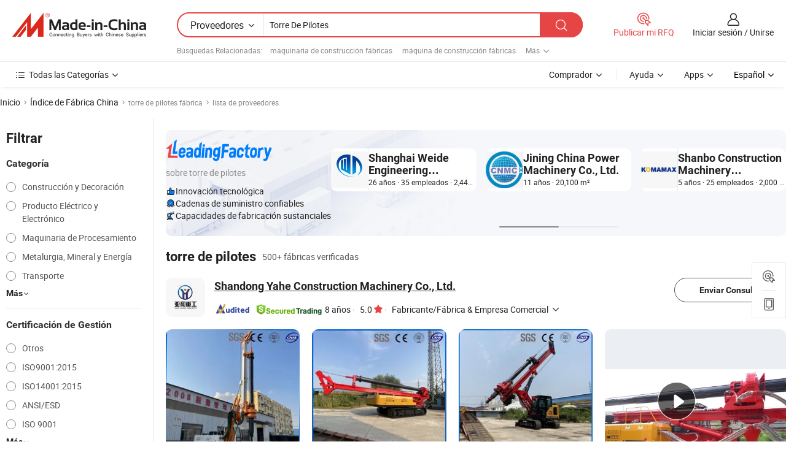

--- FILE ---
content_type: text/html;charset=UTF-8
request_url: https://es.made-in-china.com/factory/pile-rig.html
body_size: 80228
content:
<!DOCTYPE HTML>
<html lang="es" dir="ltr" >
<head>
            <base href="//es.made-in-china.com" target="_top"/>
        <meta http-equiv="Content-Type" content="text/html; charset=utf-8" />
    <title>Fábrica de torre de pilotes, lista de fábrica china de torre de pilotes a la que puede comprar directamente.</title>
    <meta name="Keywords" content="fábrica de torre de pilotes, fábrica de torre de pilotes de China, fábricas chinas de torre de pilotes, fabricantes chinos de torre de pilotes, proveedores chinos de torre de pilotes" />
    <meta name="Description" content="Buscar fábrica de torre de pilotes en China, lista defábrica china detorre de pilotes a la que puedecomprar directamente. Te ofrecemos una gran lista de fábricas / fabricantes,exportadores o comerciantes chinos, confiables y verificados de torre de pilotes por un inspector de terceros." />
    <link rel="canonical" href="https://es.made-in-china.com/factory/pile-rig.html">
    <link rel="preload" href="https://www.micstatic.com/landing/www/qf-new/images/leading_factory_bg_16d08a06.webp" as="image" fetchpriority="high">
    <link rel="dns-prefetch" href="//www.micstatic.com">
<link rel="preconnect" href="//www.micstatic.com">
<link rel="dns-prefetch" href="//image.made-in-china.com">
<link rel="preconnect" href="//image.made-in-china.com">
<link rel="dns-prefetch" href="//pic.made-in-china.com">
<link rel="preconnect" href="//pic.made-in-china.com">
        <link type="text/css" rel="stylesheet" href="https://www.micstatic.com/common/css/base/pc_base_8dc983a5.css" /> <link type="text/css" rel="stylesheet" href="https://www.micstatic.com/landing/www/qf-new/css/qf_010be316.css" /> <link type="text/css" rel="stylesheet" href="https://www.micstatic.com/landing/www/qf-new/dist/css/future_affe6d58.css" /> <link type="text/css" rel="stylesheet" href="https://www.micstatic.com/landing/www/qf-new/dist/css/main_984ea7d2.css" /> <script type="module" src="https://www.micstatic.com/common/js/libs/esm/@msr/client@2/index_02329b7a.js"></script><link rel="alternate" hreflang="de" href="https://de.made-in-china.com/factory/pile-rig.html" />
            <link rel="alternate" hreflang="hi" href="https://hi.made-in-china.com/factory/pile-rig.html" />
            <link rel="alternate" hreflang="ru" href="https://ru.made-in-china.com/factory/pile-rig.html" />
            <link rel="alternate" hreflang="pt" href="https://pt.made-in-china.com/factory/pile-rig.html" />
            <link rel="alternate" hreflang="ko" href="https://kr.made-in-china.com/factory/pile-rig.html" />
            <link rel="alternate" hreflang="en" href="https://www.made-in-china.com/factory/pile-rig.html" />
            <link rel="alternate" hreflang="it" href="https://it.made-in-china.com/factory/pile-rig.html" />
            <link rel="alternate" hreflang="fr" href="https://fr.made-in-china.com/factory/pile-rig.html" />
            <link rel="alternate" hreflang="es" href="https://es.made-in-china.com/factory/pile-rig.html" />
            <link rel="alternate" hreflang="x-default" href="https://www.made-in-china.com/factory/pile-rig.html" />
            <link rel="alternate" hreflang="ar" href="https://sa.made-in-china.com/factory/pile-rig.html" />
            <link rel="alternate" hreflang="vi" href="https://vi.made-in-china.com/factory/pile-rig.html" />
            <link rel="alternate" hreflang="th" href="https://th.made-in-china.com/factory/pile-rig.html" />
            <link rel="alternate" hreflang="ja" href="https://jp.made-in-china.com/factory/pile-rig.html" />
            <link rel="alternate" hreflang="id" href="https://id.made-in-china.com/factory/pile-rig.html" />
            <link rel="alternate" hreflang="nl" href="https://nl.made-in-china.com/factory/pile-rig.html" />
            <link rel="alternate" hreflang="tr" href="https://tr.made-in-china.com/factory/pile-rig.html" />
    <!-- Polyfill Code Begin --><script chaset="utf-8" type="text/javascript" src="https://www.micstatic.com/polyfill/polyfill-simplify_eb12d58d.js"></script><!-- Polyfill Code End --></head>
<body probe-clarity="false" >
            <div id="header" ></div>
<script>
    function headerMlanInit() {
        const funcName = 'headerMlan';
        const app = new window[funcName]({target: document.getElementById('header'), props: {props: {"pageType":3,"logoTitle":"Fabricantes y proveedores","logoUrl":null,"base":{"buyerInfo":{"service":"Servicio","newUserGuide":"Guía de Nuevo Usuario","auditReport":"Audited Suppliers' Reports","meetSuppliers":"Meet Suppliers","onlineTrading":"Secured Trading Service","buyerCenter":"Centro del Comprador","contactUs":"Contáctenos","search":"Buscar","prodDirectory":"Directorio de Productos","supplierDiscover":"Supplier Discover","sourcingRequest":"Publicar Solicitud de Compra","quickLinks":"Quick Links","myFavorites":"Mis Favoritos","visitHistory":"Historial de Navegación","buyer":"Comprador","blog":"Perspectivas Comerciales"},"supplierInfo":{"supplier":"Proveedor","joinAdvance":"加入高级会员","tradeServerMarket":"外贸服务市场","memberHome":"外贸e家","cloudExpo":"Smart Expo云展会","onlineTrade":"交易服务","internationalLogis":"国际物流","northAmericaBrandSailing":"北美全渠道出海","micDomesticTradeStation":"中国制造网内贸站"},"helpInfo":{"whyMic":"Why Made-in-China.com","auditSupplierWay":"Cómo auditamos a los proveedores","securePaymentWay":"Cómo aseguramos el pago","submitComplaint":"Presentar una queja","contactUs":"Contáctenos","faq":"Preguntas más frecuentes","help":"Ayuda"},"appsInfo":{"downloadApp":"¡Descargar App!","forBuyer":"Para Comprador","forSupplier":"Para Proveedor","exploreApp":"Explora los descuentos exclusivos de la App","apps":"Apps"},"languages":[{"lanCode":0,"simpleName":"en","name":"English","value":"//www.made-in-china.com/factory/pile-rig.html","htmlLang":"en"},{"lanCode":5,"simpleName":"es","name":"Español","value":"//es.made-in-china.com/","htmlLang":"es"},{"lanCode":4,"simpleName":"pt","name":"Português","value":"//pt.made-in-china.com/factory/pile-rig.html","htmlLang":"pt"},{"lanCode":2,"simpleName":"fr","name":"Français","value":"//fr.made-in-china.com/factory/pile-rig.html","htmlLang":"fr"},{"lanCode":3,"simpleName":"ru","name":"Русский язык","value":"//ru.made-in-china.com/factory/pile-rig.html","htmlLang":"ru"},{"lanCode":8,"simpleName":"it","name":"Italiano","value":"//it.made-in-china.com/factory/pile-rig.html","htmlLang":"it"},{"lanCode":6,"simpleName":"de","name":"Deutsch","value":"//de.made-in-china.com/factory/pile-rig.html","htmlLang":"de"},{"lanCode":7,"simpleName":"nl","name":"Nederlands","value":"//nl.made-in-china.com/factory/pile-rig.html","htmlLang":"nl"},{"lanCode":9,"simpleName":"sa","name":"العربية","value":"//sa.made-in-china.com/factory/pile-rig.html","htmlLang":"ar"},{"lanCode":11,"simpleName":"kr","name":"한국어","value":"//kr.made-in-china.com/factory/pile-rig.html","htmlLang":"ko"},{"lanCode":10,"simpleName":"jp","name":"日本語","value":"//jp.made-in-china.com/factory/pile-rig.html","htmlLang":"ja"},{"lanCode":12,"simpleName":"hi","name":"हिन्दी","value":"//hi.made-in-china.com/factory/pile-rig.html","htmlLang":"hi"},{"lanCode":13,"simpleName":"th","name":"ภาษาไทย","value":"//th.made-in-china.com/factory/pile-rig.html","htmlLang":"th"},{"lanCode":14,"simpleName":"tr","name":"Türkçe","value":"//tr.made-in-china.com/factory/pile-rig.html","htmlLang":"tr"},{"lanCode":15,"simpleName":"vi","name":"Tiếng Việt","value":"//vi.made-in-china.com/factory/pile-rig.html","htmlLang":"vi"},{"lanCode":16,"simpleName":"id","name":"Bahasa Indonesia","value":"//id.made-in-china.com/factory/pile-rig.html","htmlLang":"id"}],"showMlan":true,"showRules":false,"rules":"Rules","language":"es","menu":"Menú","subTitle":null,"subTitleLink":null,"stickyInfo":null},"categoryRegion":{"categories":"Todas las Categorías","categoryList":[{"name":"Agricultura y Alimento","value":"https://es.made-in-china.com/category1_Agriculture-Food/Agriculture-Food_usssssssss.html","catCode":"1000000000"},{"name":"Ropa y Accesorios","value":"https://es.made-in-china.com/category1_Apparel-Accessories/Apparel-Accessories_uussssssss.html","catCode":"1100000000"},{"name":"Artes y Antigüedades","value":"https://es.made-in-china.com/category1_Arts-Crafts/Arts-Crafts_uyssssssss.html","catCode":"1200000000"},{"name":"Piezas y Accesorios de Auto y de Moto","value":"https://es.made-in-china.com/category1_Auto-Motorcycle-Parts-Accessories/Auto-Motorcycle-Parts-Accessories_yossssssss.html","catCode":"2900000000"},{"name":"Bolsas, Maletínes y Cajas","value":"https://es.made-in-china.com/category1_Bags-Cases-Boxes/Bags-Cases-Boxes_yhssssssss.html","catCode":"2600000000"},{"name":"Productos Químicos","value":"https://es.made-in-china.com/category1_Chemicals/Chemicals_uissssssss.html","catCode":"1300000000"},{"name":"Productos de Computadora","value":"https://es.made-in-china.com/category1_Computer-Products/Computer-Products_iissssssss.html","catCode":"3300000000"},{"name":"Construcción y Decoración","value":"https://es.made-in-china.com/category1_Construction-Decoration/Construction-Decoration_ugssssssss.html","catCode":"1500000000"},{"name":"Electrónicos de Consumo","value":"https://es.made-in-china.com/category1_Consumer-Electronics/Consumer-Electronics_unssssssss.html","catCode":"1400000000"},{"name":"Producto Eléctrico y Electrónico","value":"https://es.made-in-china.com/category1_Electrical-Electronics/Electrical-Electronics_uhssssssss.html","catCode":"1600000000"},{"name":"Mueble","value":"https://es.made-in-china.com/category1_Furniture/Furniture_yessssssss.html","catCode":"2700000000"},{"name":"Salud y Medicina","value":"https://es.made-in-china.com/category1_Health-Medicine/Health-Medicine_uessssssss.html","catCode":"1700000000"},{"name":"Equipo y Componentes Industriales","value":"https://es.made-in-china.com/category1_Industrial-Equipment-Components/Industrial-Equipment-Components_inssssssss.html","catCode":"3400000000"},{"name":"Instrumentos y Medidores","value":"https://es.made-in-china.com/category1_Instruments-Meters/Instruments-Meters_igssssssss.html","catCode":"3500000000"},{"name":"Industria Ligera y Uso Diario","value":"https://es.made-in-china.com/category1_Light-Industry-Daily-Use/Light-Industry-Daily-Use_urssssssss.html","catCode":"1800000000"},{"name":"Lámparas y Faroles","value":"https://es.made-in-china.com/category1_Lights-Lighting/Lights-Lighting_isssssssss.html","catCode":"3000000000"},{"name":"Maquinaria de Procesamiento","value":"https://es.made-in-china.com/category1_Manufacturing-Processing-Machinery/Manufacturing-Processing-Machinery_uossssssss.html","catCode":"1900000000"},{"name":"Metalurgia, Mineral y Energía","value":"https://es.made-in-china.com/category1_Metallurgy-Mineral-Energy/Metallurgy-Mineral-Energy_ysssssssss.html","catCode":"2000000000"},{"name":"Suministros de Oficina","value":"https://es.made-in-china.com/category1_Office-Supplies/Office-Supplies_yrssssssss.html","catCode":"2800000000"},{"name":"Embalaje e Impresión","value":"https://es.made-in-china.com/category1_Packaging-Printing/Packaging-Printing_ihssssssss.html","catCode":"3600000000"},{"name":"Seguridad y Protección","value":"https://es.made-in-china.com/category1_Security-Protection/Security-Protection_ygssssssss.html","catCode":"2500000000"},{"name":"Servicio","value":"https://es.made-in-china.com/category1_Service/Service_ynssssssss.html","catCode":"2400000000"},{"name":"Artículos de Deporte y Recreación","value":"https://es.made-in-china.com/category1_Sporting-Goods-Recreation/Sporting-Goods-Recreation_iussssssss.html","catCode":"3100000000"},{"name":"Producto Textil","value":"https://es.made-in-china.com/category1_Textile/Textile_yussssssss.html","catCode":"2100000000"},{"name":"Herramientas y Ferretería","value":"https://es.made-in-china.com/category1_Tools-Hardware/Tools-Hardware_iyssssssss.html","catCode":"3200000000"},{"name":"Juguetes","value":"https://es.made-in-china.com/category1_Toys/Toys_yyssssssss.html","catCode":"2200000000"},{"name":"Transporte","value":"https://es.made-in-china.com/category1_Transportation/Transportation_yissssssss.html","catCode":"2300000000"}],"more":"Más"},"searchRegion":{"show":true,"lookingFor":"Cuéntanos lo que estás buscando...","homeUrl":"//es.made-in-china.com","products":"Productos","suppliers":"Proveedores","auditedFactory":null,"uploadImage":"Subir Imagen","max20MbPerImage":"Máximo 20 MB por imagen","yourRecentKeywords":"Tus Palabras Clave Recientes","clearHistory":"Borrar Historial","popularSearches":"Búsquedas Relacionadas","relatedSearches":"Más","more":null,"maxSizeErrorMsg":"Subida fallida. El tamaño máximo de la imagen es de 20 MB.","noNetworkErrorMsg":"No hay conexión de red. Por favor revise su configuración de red y inténtelo de nuevo.","uploadFailedErrorMsg":"Carga fallida. Formato de imagen incorrecto. Formatos admitidos: JPG, PNG, BMP.","relatedList":[{"word":"maquinaria de construcción fábricas","adsData":"","link":"https://es.made-in-china.com/factory/construction-machinery.html","title":"maquinaria de construcción fábricas"},{"word":"máquina de construcción fábricas","adsData":"","link":"https://es.made-in-china.com/factory/construction-machine.html","title":"máquina de construcción fábricas"},{"word":"máquina de perforación fábricas","adsData":"","link":"https://es.made-in-china.com/factory/drilling-machine.html","title":"máquina de perforación fábricas"},{"word":"plataforma de perforación fábricas","adsData":"","link":"https://es.made-in-china.com/factory/piling-rig.html","title":"plataforma de perforación fábricas"},{"word":"equipo de perforación de pozos fábricas","adsData":"","link":"https://es.made-in-china.com/factory/well-drilling-rig.html","title":"equipo de perforación de pozos fábricas"},{"word":"perforadora rotativa fábricas","adsData":"","link":"https://es.made-in-china.com/factory/rotary-drilling-rig.html","title":"perforadora rotativa fábricas"},{"word":"perforadora de pozos de agua fábricas","adsData":"","link":"https://es.made-in-china.com/factory/water-well-drilling-rig.html","title":"perforadora de pozos de agua fábricas"},{"word":"perforadora de pilotes fábricas","adsData":"","link":"https://es.made-in-china.com/factory/pile-drilling-rig.html","title":"perforadora de pilotes fábricas"},{"word":"equipo de hincado de pilotes fábricas","adsData":"","link":"https://es.made-in-china.com/factory/pile-driving-rig.html","title":"equipo de hincado de pilotes fábricas"},{"word":"equipo de apilamiento fábricas","adsData":"","link":"https://es.made-in-china.com/factory/piling-equipment.html","title":"equipo de apilamiento fábricas"}],"relatedTitle":null,"relatedTitleLink":null,"formParams":null,"mlanFormParams":{"keyword":"Torre De Pilotes","inputkeyword":"Torre De Pilotes","type":null,"currentTab":null,"currentPage":null,"currentCat":null,"currentRegion":null,"currentProp":null,"submitPageUrl":null,"parentCat":null,"otherSearch":null,"currentAllCatalogCodes":null,"sgsMembership":null,"memberLevel":null,"topOrder":null,"size":null,"more":"más","less":"less","staticUrl50":null,"staticUrl10":null,"staticUrl30":null,"condition":"1","conditionParamsList":[{"condition":"0","conditionName":null,"action":"/productSearch?keyword=#word#","searchUrl":null,"inputPlaceholder":null},{"condition":"1","conditionName":null,"action":"https://es.made-in-china.com/companySearch?keyword=#word#","searchUrl":null,"inputPlaceholder":null}]},"enterKeywordTips":"Introduzca una palabra clave al menos para su búsqueda.","openMultiSearch":false},"frequentRegion":{"rfq":{"rfq":"Publicar mi RFQ","searchRfq":"Search RFQs","acquireRfqHover":"Cuéntanos qué necesitas y prueba la manera fácil de obtener cotizaciones !","searchRfqHover":"Discover quality RFQs and connect with big-budget buyers"},"account":{"account":"Cuenta","signIn":"Iniciar sesión","join":"Unirse","newUser":"Nuevo Usuario","joinFree":"Unirse","or":"O","socialLogin":"Al hacer clic en Iniciar Sesión, Unirse Gratis o Continuar con Facebook, Linkedin, Twitter, Google, %s, acepto el %sUser Agreement%s y la %sPrivacy Policy%s","message":"Mensajes","quotes":"Citas","orders":"Pedidos","favorites":"Favoritos","visitHistory":"Historial de Navegación","postSourcingRequest":"Publicar Solicitud de Compra","hi":"Hola","signOut":"Desconectar","manageProduct":"Gestionar Productos","editShowroom":"Editar sala de exposición","username":"","userType":null,"foreignIP":true,"currentYear":2026,"userAgreement":"Acuerdo de Usuario","privacyPolicy":"Política de Privacidad"},"message":{"message":"Mensajes","signIn":"Iniciar sesión","join":"Unirse","newUser":"Nuevo Usuario","joinFree":"Unirse","viewNewMsg":"Sign in to view the new messages","inquiry":"Consultas","rfq":"RFQs","awaitingPayment":"Awaiting payments","chat":"Charlar","awaitingQuotation":"Esperando cotizaciones"},"cart":{"cart":"Cesta de Consultas"}},"busiRegion":null,"previewRegion":null,"relatedQpSync":true,"relatedQpSearchUrl":"https://www.made-in-china.com/multi-search/getHeadRelatedQp?word=pile rig&headQpType=QF&lanCode=5"}}});
		const hoc=o=>(o.__proto__.$get=function(o){return this.$$.ctx[this.$$.props[o]]},o.__proto__.$getKeys=function(){return Object.keys(this.$$.props)},o.__proto__.$getProps=function(){return this.$get("props")},o.__proto__.$setProps=function(o){var t=this.$getKeys(),s={},p=this;t.forEach(function(o){s[o]=p.$get(o)}),s.props=Object.assign({},s.props,o),this.$set(s)},o.__proto__.$help=function(){console.log("\n            $set(props): void             | 设置props的值\n            $get(key: string): any        | 获取props指定key的值\n            $getKeys(): string[]          | 获取props所有key\n            $getProps(): any              | 获取props里key为props的值（适用nail）\n            $setProps(params: any): void  | 设置props里key为props的值（适用nail）\n            $on(ev, callback): func       | 添加事件监听，返回移除事件监听的函数\n            $destroy(): void              | 销毁组件并触发onDestroy事件\n        ")},o);
        window[`${funcName}Api`] = hoc(app);
    };
</script><script type="text/javascript" crossorigin="anonymous" onload="headerMlanInit()" src="https://www.micstatic.com/nail/pc/header-mlan_6f301846.js"></script>    <input type="hidden" id="lanCode" name="lanCode" value="5">
    <input type="hidden" id="lan" name="lan" value="es">
    <input type="hidden" name="is_track_single_page" id="is_track_single_page" />
<input id="sensor_pg_v" type="hidden" value="tp:103,stp:10302,st:qf,m:pile-rig,p:1" />
    <input type="hidden" id="J-searchWord" value="pile-rig"/>
<!-- 设置 Clarity 标签内容 -->
<!-- 引入 Clarity 脚本 -->
            <script type="application/ld+json">
        	{"contentUrl":"https://v.made-in-china.com/ucv/sbr/adbfb1a2aee77b102049d9a75e305a/e1532b847e10142125420757395654_h264_def.mp4","description":"Buscar fábrica de torre de pilotes en China, lista defábrica china detorre de pilotes a la que puedecomprar directamente. Te ofrecemos una gran lista de fábricas / fabricantes,exportadores o comerciantes chinos, confiables y verificados de torre de pilotes por un inspector de terceros.","name":"Fábrica de torre de pilotes, lista de fábrica china de torre de pilotes a la que puede comprar directamente.","@context":"http://schema.org","@type":"VideoObject","thumbnailUrl":"http://image.made-in-china.com/312f0j00kRpfWLcFHylu/-MP4.jpg","uploadDate":"2022-05-19T08:23:06+08:00"}
    	</script>
    <script id="introText" type="text/html">
        <h3>¿Cuáles son los diferentes tipos de máquinas de pilotes?</h3>
<p>Las máquinas de pilotes son máquinas especializadas utilizadas en construcción e ingeniería civil para introducir pilotes en el suelo, proporcionando soporte fundamental para estructuras. Existen varios tipos de máquinas de pilotes, cada una diseñada para aplicaciones específicas y condiciones del suelo. Los tipos más comunes incluyen máquinas de pilotes rotativas, máquinas de pilotes de impacto y máquinas de auger de vuelo continuo (CFA). Las máquinas de pilotes rotativas utilizan una broca giratoria para crear agujeros para los pilotes, lo que las hace adecuadas para condiciones de suelo duro. Las máquinas de pilotes de impacto, por otro lado, utilizan un mecanismo de martilleo para introducir pilotes en el suelo, lo que es efectivo en suelos más blandos. Las máquinas CFA utilizan un auger continuo para perforar y colocar concreto simultáneamente, lo que las hace ideales para entornos urbanos donde se deben minimizar el ruido y la vibración. Comprender los diferentes tipos de máquinas de pilotes es crucial para seleccionar el equipo adecuado para un proyecto de construcción, ya que cada tipo tiene sus ventajas y limitaciones según las condiciones específicas del sitio y los requisitos del proyecto.</p>
<h3>¿Cómo funciona una máquina de pilotes?</h3>
<p>Una máquina de pilotes opera a través de una serie de procesos mecánicos diseñados para instalar pilotes en el suelo de manera eficiente. La operación comienza con la máquina posicionada en el sitio designado, donde se ancla para garantizar la estabilidad durante el proceso de pilotaje. Una vez en su lugar, el operador de la máquina selecciona el método apropiado para la instalación de pilotes, que puede variar según el tipo de máquina que se esté utilizando. Por ejemplo, en una máquina de pilotes rotativa, la broca se baja al suelo y, a medida que gira, excava el suelo para crear un agujero. Una vez que se alcanza la profundidad deseada, se vierte concreto en el agujero para formar el pilote. En contraste, una máquina de pilotes de impacto utiliza un martillo pesado que se deja caer sobre el pilote, empujándolo al suelo a través de impactos repetidos. La eficiencia de una máquina de pilotes se ve mejorada por sus sistemas hidráulicos, que proporcionan la fuerza y el control necesarios para operaciones precisas. Comprender cómo funciona una máquina de pilotes es esencial para garantizar una instalación segura y efectiva de pilotes, lo cual es crítico para la estabilidad de las estructuras que se están construyendo.</p>
<h3>¿Cuáles son las medidas de seguridad para operar una máquina de pilotes?</h3>
<p>Operar una máquina de pilotes implica varias medidas de seguridad para proteger a los trabajadores y garantizar la integridad del sitio de construcción. Primero y ante todo, los operadores deben recibir una capacitación exhaustiva para comprender la mecánica de la máquina y los protocolos de seguridad. Se debe usar equipo de protección personal (EPP) como cascos, guantes y botas con punta de acero en todo momento. Además, se debe establecer un perímetro de seguridad alrededor de la máquina para mantener a las personas no autorizadas a una distancia segura. Las revisiones de mantenimiento regulares de la máquina son cruciales para identificar cualquier posible falla mecánica que podría llevar a accidentes. Los operadores también deben realizar inspecciones previas a la operación para asegurarse de que todas las características de seguridad, como los botones de parada de emergencia y las alarmas, funcionen correctamente. Además, la comunicación entre los miembros del equipo es vital, especialmente al coordinar movimientos y operaciones. Al adherirse a estas medidas de seguridad, los riesgos asociados con la operación de una máquina de pilotes se pueden minimizar significativamente, garantizando un entorno de trabajo más seguro para todos los involucrados.</p>
<h3>¿Cuáles son las ventajas de usar una máquina de pilotes?</h3>
<p>El uso de máquinas de pilotes en la construcción ofrece numerosas ventajas que contribuyen a la eficiencia y efectividad del trabajo de cimentación. Uno de los principales beneficios es la velocidad de instalación; las máquinas de pilotes pueden introducir pilotes en el suelo mucho más rápido que los métodos tradicionales, reduciendo los plazos del proyecto. Esta eficiencia es particularmente importante en proyectos de construcción a gran escala donde el tiempo es un factor crítico. Además, las máquinas de pilotes son capaces de trabajar en diversas condiciones del suelo, lo que las convierte en herramientas versátiles para diferentes tipos de proyectos. Pueden utilizarse en áreas urbanas donde el espacio es limitado, ya que muchas máquinas están diseñadas para operar en espacios reducidos sin causar interrupciones significativas. Otra ventaja es la precisión con la que se pueden instalar los pilotes; las máquinas de pilotes modernas están equipadas con tecnología avanzada que permite un control preciso de la profundidad y alineación, asegurando que la cimentación sea estable y segura. En general, las ventajas de usar una máquina de pilotes la convierten en un equipo esencial en la construcción moderna, facilitando la creación de estructuras seguras y duraderas.</p>
    </script>
<!-- SONA2024 2.2.1 --><div id="first-screen-block"><div class="crumb" itemscope="" itemType="https://schema.org/BreadcrumbList"><span itemProp="itemListElement" itemscope="" itemType="https://schema.org/ListItem"><a rel="nofollow" href="/" itemProp="item"><span itemProp="name">Inicio</span></a><meta itemProp="position" content="1"/></span><img src="https://www.micstatic.com/landing/www/qf-new/dist/assets/arrow-right-Bd5qwbiu.svg" alt="arrow-right"/><span itemProp="itemListElement" itemscope="" itemType="https://schema.org/ListItem"><a href="/factory-index/p.html" itemProp="item"><span itemProp="name">Índice de Fábrica China</span></a><meta itemProp="position" content="2"/></span><img src="https://www.micstatic.com/landing/www/qf-new/dist/assets/arrow-right-Bd5qwbiu.svg" alt="arrow-right"/><span class="gray-crumb">torre de pilotes fábrica</span><img src="https://www.micstatic.com/landing/www/qf-new/dist/assets/arrow-right-Bd5qwbiu.svg" alt="arrow-right"/><span class="gray-crumb">lista de proveedores</span></div><div class="page-top-wrapper"><div class="filter-wrapper"><div class="filter-title">Filtrar</div><div class="filter-groups" faw-module="filter"><form action="#" class="ft-form is-horizontal qf-filter-form"><div class="filter-group"><div class="filter-group-header"><span class="filter-group-title">Categoría</span></div><div class="ft-form-item"><div class="ft-form-item-control"><div class="ft-form-item-input"><div class="ft-radio-group is-vertical"><label class="ft-radio is-primary"><input type="radio" value="1500000000" ads-data="" name="catCode"/><span class="ft-radio-front"></span><span class="ft-radio-label">Construcción y Decoración</span></label><label class="ft-radio is-primary"><input type="radio" value="1600000000" ads-data="" name="catCode"/><span class="ft-radio-front"></span><span class="ft-radio-label">Producto Eléctrico y Electrónico</span></label><label class="ft-radio is-primary"><input type="radio" value="1900000000" ads-data="" name="catCode"/><span class="ft-radio-front"></span><span class="ft-radio-label">Maquinaria de Procesamiento</span></label><label class="ft-radio is-primary"><input type="radio" value="2000000000" ads-data="" name="catCode"/><span class="ft-radio-front"></span><span class="ft-radio-label">Metalurgia, Mineral y Energía</span></label><label class="ft-radio is-primary"><input type="radio" value="2300000000" ads-data="" name="catCode"/><span class="ft-radio-front"></span><span class="ft-radio-label">Transporte</span></label></div></div></div></div><div class="view-more-btn" ads-data="st:14"><span>Más</span><i class="ob-icon icon-down"></i></div></div><div class="filter-group"><div class="filter-group-header"><span class="filter-group-title">Certificación de Gestión</span></div><div class="ft-form-item"><div class="ft-form-item-control"><div class="ft-form-item-input"><div class="ft-radio-group is-vertical"><label class="ft-radio is-primary"><input type="radio" value="-4" ads-data="" name="managementCertification"/><span class="ft-radio-front"></span><span class="ft-radio-label">Otros</span></label><label class="ft-radio is-primary"><input type="radio" value="-5" ads-data="" name="managementCertification"/><span class="ft-radio-front"></span><span class="ft-radio-label">ISO9001:2015</span></label><label class="ft-radio is-primary"><input type="radio" value="-6" ads-data="" name="managementCertification"/><span class="ft-radio-front"></span><span class="ft-radio-label">ISO14001:2015</span></label><label class="ft-radio is-primary"><input type="radio" value="1" ads-data="" name="managementCertification"/><span class="ft-radio-front"></span><span class="ft-radio-label">ANSI/ESD</span></label><label class="ft-radio is-primary"><input type="radio" value="10" ads-data="" name="managementCertification"/><span class="ft-radio-front"></span><span class="ft-radio-label">ISO 9001</span></label></div></div></div></div><div class="view-more-btn" ads-data="st:14"><span>Más</span><i class="ob-icon icon-down"></i></div></div><div class="filter-group"><div class="filter-group-header"><span class="filter-group-title">Capacidad de R&amp;D</span></div><div class="ft-form-item"><div class="ft-form-item-control"><div class="ft-form-item-input"><div class="ft-radio-group is-vertical"><label class="ft-radio is-primary"><input type="radio" value="4" ads-data="" name="rdCapacity"/><span class="ft-radio-front"></span><span class="ft-radio-label">OEM</span></label><label class="ft-radio is-primary"><input type="radio" value="5" ads-data="" name="rdCapacity"/><span class="ft-radio-front"></span><span class="ft-radio-label">ODM</span></label><label class="ft-radio is-primary"><input type="radio" value="6" ads-data="" name="rdCapacity"/><span class="ft-radio-front"></span><span class="ft-radio-label">Marca Propia</span></label><label class="ft-radio is-primary"><input type="radio" value="99" ads-data="" name="rdCapacity"/><span class="ft-radio-front"></span><span class="ft-radio-label">Otros</span></label></div></div></div></div></div><div class="filter-group"><div class="filter-group-header"><span class="filter-group-title">Ingresos Anuales</span></div><div class="ft-form-item"><div class="ft-form-item-control"><div class="ft-form-item-input"><div class="ft-radio-group is-vertical"><label class="ft-radio is-primary"><input type="radio" value="1" ads-data="" name="annualRevenue"/><span class="ft-radio-front"></span><span class="ft-radio-label">Por debajo de US $ 1 Millón</span></label><label class="ft-radio is-primary"><input type="radio" value="2" ads-data="" name="annualRevenue"/><span class="ft-radio-front"></span><span class="ft-radio-label">1 ~ 2,5 millones de dólares</span></label><label class="ft-radio is-primary"><input type="radio" value="3" ads-data="" name="annualRevenue"/><span class="ft-radio-front"></span><span class="ft-radio-label">2,5 ~ 5 millones de dólares</span></label><label class="ft-radio is-primary"><input type="radio" value="4" ads-data="" name="annualRevenue"/><span class="ft-radio-front"></span><span class="ft-radio-label">5 ~ 10 millones de dólares</span></label><label class="ft-radio is-primary"><input type="radio" value="5" ads-data="" name="annualRevenue"/><span class="ft-radio-front"></span><span class="ft-radio-label">10 ~ 50 millones de dólares</span></label></div></div></div></div><div class="view-more-btn" ads-data="st:14"><span>Más</span><i class="ob-icon icon-down"></i></div></div><div class="filter-group"><div class="filter-group-header"><span class="filter-group-title">Número de empleados</span></div><div class="ft-form-item"><div class="ft-form-item-control"><div class="ft-form-item-input"><div class="ft-radio-group is-vertical"><label class="ft-radio is-primary"><input type="radio" value="1" ads-data="" name="employeeNum"/><span class="ft-radio-front"></span><span class="ft-radio-label">Menos de 5 Personas</span></label><label class="ft-radio is-primary"><input type="radio" value="2" ads-data="" name="employeeNum"/><span class="ft-radio-front"></span><span class="ft-radio-label">5-50 Personas</span></label><label class="ft-radio is-primary"><input type="radio" value="3" ads-data="" name="employeeNum"/><span class="ft-radio-front"></span><span class="ft-radio-label">51-200 Personas</span></label><label class="ft-radio is-primary"><input type="radio" value="4" ads-data="" name="employeeNum"/><span class="ft-radio-front"></span><span class="ft-radio-label">201-500 Personas</span></label><label class="ft-radio is-primary"><input type="radio" value="5" ads-data="" name="employeeNum"/><span class="ft-radio-front"></span><span class="ft-radio-label">501-1000 Personas</span></label></div></div></div></div><div class="view-more-btn" ads-data="st:14"><span>Más</span><i class="ob-icon icon-down"></i></div></div><div class="filter-group"><div class="filter-group-header"><span class="filter-group-title">Provincia &amp; Región</span></div><div class="ft-form-item"><div class="ft-form-item-control"><div class="ft-form-item-input"><div class="ft-radio-group is-vertical"><label class="ft-radio is-primary"><input type="radio" value="Anhui" ads-data="" name="province"/><span class="ft-radio-front"></span><span class="ft-radio-label">Anhui</span></label><label class="ft-radio is-primary"><input type="radio" value="Beijing" ads-data="" name="province"/><span class="ft-radio-front"></span><span class="ft-radio-label">Beijing</span></label><label class="ft-radio is-primary"><input type="radio" value="Chongqing" ads-data="" name="province"/><span class="ft-radio-front"></span><span class="ft-radio-label">Chongqing</span></label><label class="ft-radio is-primary"><input type="radio" value="Fujian" ads-data="" name="province"/><span class="ft-radio-front"></span><span class="ft-radio-label">Fujian</span></label><label class="ft-radio is-primary"><input type="radio" value="Guangdong" ads-data="" name="province"/><span class="ft-radio-front"></span><span class="ft-radio-label">Guangdong</span></label></div></div></div></div><div class="view-more-btn" ads-data="st:14"><span>Más</span><i class="ob-icon icon-down"></i></div></div><div class="filter-group filter-audited"><div class="ft-form-item"><div class="ft-form-item-control"><div class="ft-form-item-input"><div class="ft-radio-group is-vertical"><label class="ft-radio is-primary"><input type="radio" value="1" ads-data="" name="auditedSuppliers"/><span class="ft-radio-front"></span><span class="ft-radio-label"><img src="https://www.micstatic.com/landing/www/qf-new/dist/assets/audited-DQjVuQn9.png" width="57.5" height="20" alt="Proveedores revisados por servicios de inspección."/></span></label></div></div></div></div></div></form></div></div><div class="page-top-content"><div class="leading-factory-wrapper leading-factory-has-data" faw-module="leading_factory" faw-exposure="true"><div class="leading-factory-container"><div class="leading-factory-left no-data"><div class="leading-factory-logo"><img src="https://www.micstatic.com/landing/www/qf-new/dist/assets/leading_factory-CY6-Z8Up.png" alt=""/></div><div class="leading-factory-subtitle" title="sobre torre de pilotes">sobre torre de pilotes</div><ul class="leading-factory-features"><li class="feature-item"><img src="https://www.micstatic.com/landing/www/qf-new/dist/assets/leading_factory_icon1-b9txvrsa.png" alt=""/><span class="feature-text" title="Innovación tecnológica">Innovación tecnológica</span></li><li class="feature-item"><img src="https://www.micstatic.com/landing/www/qf-new/dist/assets/leading_factory_icon2-D_fmzuKW.png" alt=""/><span class="feature-text" title="Cadenas de suministro confiables">Cadenas de suministro confiables</span></li><li class="feature-item"><img src="https://www.micstatic.com/landing/www/qf-new/dist/assets/leading_factory_icon3-B93UAk-m.png" alt=""/><span class="feature-text" title="Capacidades de fabricación sustanciales">Capacidades de fabricación sustanciales</span></li></ul></div><div class="factory-card-skeleton"><div class="factory-logo-box-skeleton"><div class="skeleton rectangle skeleton-animated"></div></div><div class="factory-divider-skeleton"></div><div class="factory-content-skeleton"><div class="skeleton rectangle skeleton-animated"></div></div></div><div class="factory-card-skeleton"><div class="factory-logo-box-skeleton"><div class="skeleton rectangle skeleton-animated"></div></div><div class="factory-divider-skeleton"></div><div class="factory-content-skeleton"><div class="skeleton rectangle skeleton-animated"></div></div></div></div></div><h1 class="company-list-top"><span class="search-word" title="torre de pilotes">torre de pilotes</span><span class="tip-text">500+ fábricas verificadas</span></h1><div class="company-list-wrapper" faw-module="factory_list"><div class="company-list-wrap"><div class="company-list"><div class="company-item"><div class="com-title"><div class="com-title-left"><a class="com-pic" href="https://es.made-in-china.com/co_rotarydrillingrig/" target="_blank" ads-data="st:3,a:1,pcid:rqbQtHUDRAlp,flx_deliv_tp:comb,ads_id:,ads_tp:,srv_id:"><img src="//image.made-in-china.com/206f0j00DQPEyFSKJtrG/Shandong-Yahe-Construction-Machinery-Co-Ltd-.jpg"/></a><div class="com-title-wrap"><h2 class="com-title-txt"><a href="https://es.made-in-china.com/co_rotarydrillingrig/" target="_blank" ads-data="st:3,a:1,pcid:rqbQtHUDRAlp,flx_deliv_tp:comb,ads_id:,ads_tp:,srv_id:">Shandong Yahe Construction Machinery Co., Ltd.</a></h2><div class="com-detail"><a class="audited-icon" href="https://es.made-in-china.com/co_rotarydrillingrig/company_info.html" target="_blank" ads-data="st:3,a:1,pcid:rqbQtHUDRAlp,flx_deliv_tp:comb,ads_id:,ads_tp:,srv_id:"><img src="https://www.micstatic.com/landing/www/qf-new/dist/assets/as-mQl-B1co.svg"/></a><div class="secured-trading-logo"><a href="https://es.made-in-china.com/co_rotarydrillingrig/company_info.html" target="_blank" ads-data="st:3,a:1,pcid:rqbQtHUDRAlp,flx_deliv_tp:comb,ads_id:,ads_tp:,srv_id:"><img src="https://www.micstatic.com/landing/www/qf-new/dist/assets/secured-trading-logo-CrIMDkC9.png"/></a></div><a class="com-year" href="https://es.made-in-china.com/co_rotarydrillingrig/company_info.html" target="_blank" ads-data="st:3,a:1,pcid:rqbQtHUDRAlp,flx_deliv_tp:comb,ads_id:,ads_tp:,srv_id:"><span class="year">8 años</span></a><a class="com-rate" href="https://es.made-in-china.com/co_rotarydrillingrig/company_info.html" target="_blank" ads-data="st:3,a:1,pcid:rqbQtHUDRAlp,flx_deliv_tp:comb,ads_id:,ads_tp:,srv_id:"><span class="dot">·</span><span class="rate">5.0<i class="ob-icon icon-star-f"></i></span></a><a class="com-info" href="https://es.made-in-china.com/co_rotarydrillingrig/" target="_blank" ads-data="st:3,a:1,pcid:rqbQtHUDRAlp,flx_deliv_tp:comb,ads_id:,ads_tp:,srv_id:"><div class="business-type"><span class="dot">·</span><span class="text">Fabricante/Fábrica &amp; Empresa Comercial</span></div><i class="ob-icon icon-down"></i></a></div></div></div><div class="com-btn"><a rel="nofollow" ads-data="st:24,a:1,pcid:rqbQtHUDRAlp,flx_deliv_tp:comb,ads_id:,ads_tp:,srv_id:" class="ft-btn ft-btn-outline-primary ft-btn-round inquiry-btn" href="https://www.made-in-china.com/sendInquiry/shrom_rqbQtHUDRAlp_rqbQtHUDRAlp.html?from=search&amp;type=cs&amp;target=com&amp;word=pile-rig&amp;plant=es" target="_blank">Enviar Consulta</a></div></div><div class="com-content"><div class="com-product"><div class="prod-item" faw-exposure="true" ads-data="a:1,pcid:rqbQtHUDRAlp,pdid:LXjxPfgbgKru,flx_deliv_tp:comb,ads_id:,ads_tp:,srv_id:"><a href="https://es.made-in-china.com/co_rotarydrillingrig/product_High-Torque-Crawler-Drilling-Rig-Machine-for-Pile-Foundation-Engineering-Construction-Drilling-with-Diesel-Engine-High-Effiency-Eaton-Swing-Device-Dr-100_eeriiiiuy.html" target="_blank"><div class="prod-pic" ads-data="st:8,a:1,pcid:rqbQtHUDRAlp,pdid:LXjxPfgbgKru,flx_deliv_tp:comb,ads_id:,ads_tp:,srv_id:"><img src="https://image.made-in-china.com/221f0j00fKGluZtPqkRi/High-Torque-Crawler-Drilling-Rig-Machine-for-Pile-Foundation-Engineering-Construction-Drilling-with-Diesel-Engine-High-Effiency-Eaton-Swing-Device-Dr-100.webp" alt="Máquina de perforación de oruga de alto par para la construcción de cimientos de pilotes con motor diésel / Alta eficiencia / Dispositivo de oscilación Eaton Dr-100" title="Máquina de perforación de oruga de alto par para la construcción de cimientos de pilotes con motor diésel / Alta eficiencia / Dispositivo de oscilación Eaton Dr-100"/></div><div class="prod-info"><h3 class="prod-name" ads-data="st:2,a:1,pcid:rqbQtHUDRAlp,pdid:LXjxPfgbgKru,flx_deliv_tp:comb,ads_id:,ads_tp:,srv_id:"><span title="Máquina de perforación de oruga de alto par para la construcción de cimientos de pilotes con motor diésel / Alta eficiencia / Dispositivo de oscilación Eaton Dr-100">Máquina de perforación de oruga de alto par para la construcción de cimientos de pilotes con motor diésel / Alta eficiencia / Dispositivo de oscilación Eaton Dr-100</span></h3><div class="prod-price"><span><strong class="price">US$ <span>76.800,00</span>-<span>79.800,00</span></strong></span></div><div class="prod-moq"><span>1<!-- --> <!-- -->Pieza</span><span class="moq-text">(MOQ)</span></div></div></a></div><div class="prod-item" faw-exposure="true" ads-data="a:1,pcid:rqbQtHUDRAlp,pdid:yqIQDnfcVpia,flx_deliv_tp:comb,ads_id:,ads_tp:,srv_id:"><a href="https://es.made-in-china.com/co_rotarydrillingrig/product_Mini-Construction-Rotary-Borehole-Drilling-Rig-Machine-for-Engineering-Construction-Foundation-Pile-Drilling-Rig-Equipment-Dr-160-for-Sale_hynunursn.html" target="_blank"><div class="prod-pic" ads-data="st:8,a:1,pcid:rqbQtHUDRAlp,pdid:yqIQDnfcVpia,flx_deliv_tp:comb,ads_id:,ads_tp:,srv_id:"><img src="https://image.made-in-china.com/221f0j00SRBkdMcnMWzI/Mini-Construction-Rotary-Borehole-Drilling-Rig-Machine-for-Engineering-Construction-Foundation-Pile-Drilling-Rig-Equipment-Dr-160-for-Sale.webp" alt="Máquina de perforación rotativa de mini construcción para la construcción de cimientos de ingeniería, equipo de perforación de pilotes Dr-160 en venta" title="Máquina de perforación rotativa de mini construcción para la construcción de cimientos de ingeniería, equipo de perforación de pilotes Dr-160 en venta"/></div><div class="prod-info"><h3 class="prod-name" ads-data="st:2,a:1,pcid:rqbQtHUDRAlp,pdid:yqIQDnfcVpia,flx_deliv_tp:comb,ads_id:,ads_tp:,srv_id:"><span title="Máquina de perforación rotativa de mini construcción para la construcción de cimientos de ingeniería, equipo de perforación de pilotes Dr-160 en venta">Máquina de perforación rotativa de mini construcción para la construcción de cimientos de ingeniería, equipo de perforación de pilotes Dr-160 en venta</span></h3><div class="prod-price"><span><strong class="price">US$ <span>131.000,00</span>-<span>180.000,00</span></strong></span></div><div class="prod-moq"><span>1<!-- --> <!-- -->Set</span><span class="moq-text">(MOQ)</span></div></div></a></div><div class="prod-item" faw-exposure="true" ads-data="a:1,pcid:rqbQtHUDRAlp,pdid:svinexMGCKUS,flx_deliv_tp:comb,ads_id:,ads_tp:,srv_id:"><a href="https://es.made-in-china.com/co_rotarydrillingrig/product_Construction-Dr-80-Crawler-Track-Mouted-Engineering-Borehole-Pile-Rotary-Drilling-Rig-for-Water-Well-Soil-Rock-Drilling-with-High-Precision-Flexible-Transit_eenhhersy.html" target="_blank"><div class="prod-pic" ads-data="st:8,a:1,pcid:rqbQtHUDRAlp,pdid:svinexMGCKUS,flx_deliv_tp:comb,ads_id:,ads_tp:,srv_id:"><img src="https://image.made-in-china.com/221f0j00jdvbVhCBNNkn/Construction-Dr-80-Crawler-Track-Mouted-Engineering-Borehole-Pile-Rotary-Drilling-Rig-for-Water-Well-Soil-Rock-Drilling-with-High-Precision-Flexible-Transit.webp" alt="Construcción Dr-80 Excavadora de Oruga Montada Ingeniería Perforadora de Pilotes de Rotación para Pozo de Agua Perforación de Suelo y Roca con Alta Precisión y Tránsito Flexible" title="Construcción Dr-80 Excavadora de Oruga Montada Ingeniería Perforadora de Pilotes de Rotación para Pozo de Agua Perforación de Suelo y Roca con Alta Precisión y Tránsito Flexible"/></div><div class="prod-info"><h3 class="prod-name" ads-data="st:2,a:1,pcid:rqbQtHUDRAlp,pdid:svinexMGCKUS,flx_deliv_tp:comb,ads_id:,ads_tp:,srv_id:"><span title="Construcción Dr-80 Excavadora de Oruga Montada Ingeniería Perforadora de Pilotes de Rotación para Pozo de Agua Perforación de Suelo y Roca con Alta Precisión y Tránsito Flexible">Construcción Dr-80 Excavadora de Oruga Montada Ingeniería Perforadora de Pilotes de Rotación para Pozo de Agua Perforación de Suelo y Roca con Alta Precisión y Tránsito Flexible</span></h3><div class="prod-price"><span><strong class="price">US$ <span>62.000,00</span>-<span>67.000,00</span></strong></span></div><div class="prod-moq"><span>1<!-- --> <!-- -->Pieza</span><span class="moq-text">(MOQ)</span></div></div></a></div><div class="prod-item" faw-exposure="true" ads-data="a:1,pcid:rqbQtHUDRAlp,pdid:gSXEfxLBsKUt,flx_deliv_tp:comb,ads_id:,ads_tp:,srv_id:"><a href="https://es.made-in-china.com/co_rotarydrillingrig/product_15-Meter-Crawler-Hydraulic-Engineering-Rotary-Pile-Driver-Drilling-Rig-Has-Passed-CE-Certificate-for-Construction-Building-Export-to-Southeast-Asia_eeeiuuisy.html" target="_blank"><div class="prod-pic" ads-data="st:8,a:1,pcid:rqbQtHUDRAlp,pdid:gSXEfxLBsKUt,flx_deliv_tp:comb,ads_id:,ads_tp:,srv_id:"><img src="https://image.made-in-china.com/221f0j00sKUiPjRYhqfS/15-Meter-Crawler-Hydraulic-Engineering-Rotary-Pile-Driver-Drilling-Rig-Has-Passed-CE-Certificate-for-Construction-Building-Export-to-Southeast-Asia.webp" alt="15 La perforadora de pilotes rotativos de ingeniería hidráulica con oruga ha pasado la certificación CE para la exportación de construcción de edificios a Asia Sudoriental" title="15 La perforadora de pilotes rotativos de ingeniería hidráulica con oruga ha pasado la certificación CE para la exportación de construcción de edificios a Asia Sudoriental"/></div><div class="prod-info"><h3 class="prod-name" ads-data="st:2,a:1,pcid:rqbQtHUDRAlp,pdid:gSXEfxLBsKUt,flx_deliv_tp:comb,ads_id:,ads_tp:,srv_id:"><span title="15 La perforadora de pilotes rotativos de ingeniería hidráulica con oruga ha pasado la certificación CE para la exportación de construcción de edificios a Asia Sudoriental">15 La perforadora de pilotes rotativos de ingeniería hidráulica con oruga ha pasado la certificación CE para la exportación de construcción de edificios a Asia Sudoriental</span></h3><div class="prod-price"><span><strong class="price">US$ <span>64.800,00</span>-<span>69.000,00</span></strong></span></div><div class="prod-moq"><span>1<!-- --> <!-- -->Pieza</span><span class="moq-text">(MOQ)</span></div></div></a></div></div><div class="com-video"><div faw-exposure="true"><div class="swiper ft-swiper product-swiper" dir="ltr"><div class="swiper-wrapper"><div class="swiper-slide swiper-slide-duplicate" data-swiper-slide-index="4"><div class="prod-pic" ads-data="st:8,a:5,pcid:rqbQtHUDRAlp,flx_deliv_tp:comb,ads_id:,ads_tp:,srv_id:"><img src="//image.made-in-china.com/214f0j00HvZtnbyJyUrm/made-in-china.webp"/></div></div><div class="swiper-slide" data-swiper-slide-index="0"><div class="prod-pic" faw-video="true" ads-data="st:15,a:1,pcid:rqbQtHUDRAlp,item_type:com_details,cloud_media_url:https://v.made-in-china.com/ucv/sbr/adbfb1a2aee77b102049d9a75e305a/d25bf94a9412711941156676483_h264_def.mp4,flx_deliv_tp:comb,ads_id:,ads_tp:,srv_id:"><div class="play-video-btn"><img src="https://www.micstatic.com/landing/www/qf-new/dist/assets/play-BBkcUfs8.png"/></div><img src="https://image.made-in-china.com/318f0j00DauEHjghTiVG/-002-mp4.webp"/></div></div><div class="swiper-slide" data-swiper-slide-index="1"><div class="prod-pic" ads-data="st:8,a:2,pcid:rqbQtHUDRAlp,flx_deliv_tp:comb,ads_id:,ads_tp:,srv_id:"><img src="//image.made-in-china.com/214f0j00HeSTFpNKLRud/made-in-china.webp"/></div></div><div class="swiper-slide" data-swiper-slide-index="2"><div class="prod-pic" ads-data="st:8,a:3,pcid:rqbQtHUDRAlp,flx_deliv_tp:comb,ads_id:,ads_tp:,srv_id:"><img src="//image.made-in-china.com/214f0j00IMKEyHOBLYgm/made-in-china.webp"/></div></div><div class="swiper-slide" data-swiper-slide-index="3"><div class="prod-pic" ads-data="st:8,a:4,pcid:rqbQtHUDRAlp,flx_deliv_tp:comb,ads_id:,ads_tp:,srv_id:"><img src="//image.made-in-china.com/214f0j00PBKTOlFtnGrm/made-in-china.webp"/></div></div><div class="swiper-slide" data-swiper-slide-index="4"><div class="prod-pic" ads-data="st:8,a:5,pcid:rqbQtHUDRAlp,flx_deliv_tp:comb,ads_id:,ads_tp:,srv_id:"><img src="//image.made-in-china.com/214f0j00HvZtnbyJyUrm/made-in-china.webp"/></div></div><div class="swiper-slide swiper-slide-duplicate" data-swiper-slide-index="0"><div class="prod-pic" faw-video="true" ads-data="st:15,a:1,pcid:rqbQtHUDRAlp,item_type:com_details,cloud_media_url:https://v.made-in-china.com/ucv/sbr/adbfb1a2aee77b102049d9a75e305a/d25bf94a9412711941156676483_h264_def.mp4,flx_deliv_tp:comb,ads_id:,ads_tp:,srv_id:"><div class="play-video-btn"><img src="https://www.micstatic.com/landing/www/qf-new/dist/assets/play-BBkcUfs8.png"/></div><img src="https://image.made-in-china.com/318f0j00DauEHjghTiVG/-002-mp4.webp"/></div></div></div><div class="swiper-controls"><div class="controls-btn active" style="cursor:pointer"><i class="icon-video-camera"></i></div><div class="controls-btn " style="cursor:pointer"><i class="icon-picture-gallery"></i>1/4</div></div><div class="ft-swiper-prev"><i class="ft-icon icon-left ft-swiper-prev-icon"></i></div><div class="ft-swiper-next"><i class="ft-icon icon-right ft-swiper-next-icon"></i></div></div></div></div></div></div><div class="company-item"><div class="com-title"><div class="com-title-left"><a class="com-pic" href="https://es.made-in-china.com/co_yiyuanmachinery/" target="_blank" ads-data="st:3,a:2,pcid:IODfkVgGXPlN,flx_deliv_tp:comb,ads_id:,ads_tp:,srv_id:"><img src="//image.made-in-china.com/206f0j00BGIfnjVMYRiQ/Zaozhuang-Yiyuan-Heavy-Construction-Machinery-Co-Ltd-.jpg"/></a><div class="com-title-wrap"><h2 class="com-title-txt"><a href="https://es.made-in-china.com/co_yiyuanmachinery/" target="_blank" ads-data="st:3,a:2,pcid:IODfkVgGXPlN,flx_deliv_tp:comb,ads_id:,ads_tp:,srv_id:">Zaozhuang Yiyuan Heavy Construction Machinery Co., Ltd.</a></h2><div class="com-detail"><a class="audited-icon" href="https://es.made-in-china.com/co_yiyuanmachinery/company_info.html" target="_blank" ads-data="st:3,a:2,pcid:IODfkVgGXPlN,flx_deliv_tp:comb,ads_id:,ads_tp:,srv_id:"><img src="https://www.micstatic.com/landing/www/qf-new/dist/assets/as-mQl-B1co.svg"/></a><div class="secured-trading-logo"><a href="https://es.made-in-china.com/co_yiyuanmachinery/company_info.html" target="_blank" ads-data="st:3,a:2,pcid:IODfkVgGXPlN,flx_deliv_tp:comb,ads_id:,ads_tp:,srv_id:"><img src="https://www.micstatic.com/landing/www/qf-new/dist/assets/secured-trading-logo-CrIMDkC9.png"/></a></div><a class="com-year" href="https://es.made-in-china.com/co_yiyuanmachinery/company_info.html" target="_blank" ads-data="st:3,a:2,pcid:IODfkVgGXPlN,flx_deliv_tp:comb,ads_id:,ads_tp:,srv_id:"><span class="year">14 años</span></a><a class="com-info" href="https://es.made-in-china.com/co_yiyuanmachinery/" target="_blank" ads-data="st:3,a:2,pcid:IODfkVgGXPlN,flx_deliv_tp:comb,ads_id:,ads_tp:,srv_id:"><div class="business-type"><span class="dot">·</span><span class="text">Fabricante/Fábrica &amp; Empresa Comercial</span></div><i class="ob-icon icon-down"></i></a></div></div></div><div class="com-btn"><a rel="nofollow" ads-data="st:24,a:2,pcid:IODfkVgGXPlN,flx_deliv_tp:comb,ads_id:,ads_tp:,srv_id:" class="ft-btn ft-btn-outline-primary ft-btn-round inquiry-btn" href="https://www.made-in-china.com/sendInquiry/shrom_IODfkVgGXPlN_IODfkVgGXPlN.html?from=search&amp;type=cs&amp;target=com&amp;word=pile-rig&amp;plant=es" target="_blank">Enviar Consulta</a></div></div><div class="com-content"><div class="com-product"><div class="prod-item" faw-exposure="true" ads-data="a:2,pcid:IODfkVgGXPlN,pdid:YOBtUKQcgvGR,flx_deliv_tp:comb,ads_id:,ads_tp:,srv_id:"><a href="https://es.made-in-china.com/co_yiyuanmachinery/product_Powerful-Hydraulic-Crawler-Track-Mounted-Engineering-Borehole-Pile-2-5m-Diameter-Rotary-Drilling-Rig-Machine-Manufacturer-Direct-Sales-Construction-Equipment_uoeesyyyeu.html" target="_blank"><div class="prod-pic" ads-data="st:8,a:2,pcid:IODfkVgGXPlN,pdid:YOBtUKQcgvGR,flx_deliv_tp:comb,ads_id:,ads_tp:,srv_id:"><img src="https://image.made-in-china.com/221f0j00SyFhCcNDSHUV/Powerful-Hydraulic-Crawler-Track-Mounted-Engineering-Borehole-Pile-2-5m-Diameter-Rotary-Drilling-Rig-Machine-Manufacturer-Direct-Sales-Construction-Equipment.webp" alt="Máquina de perforación rotativa de diámetro de pilotes de ingeniería montada sobre orugas hidráulicas potentes 2.5m fabricante de ventas directas de equipos de construcción" title="Máquina de perforación rotativa de diámetro de pilotes de ingeniería montada sobre orugas hidráulicas potentes 2.5m fabricante de ventas directas de equipos de construcción"/></div><div class="prod-info"><h3 class="prod-name" ads-data="st:2,a:2,pcid:IODfkVgGXPlN,pdid:YOBtUKQcgvGR,flx_deliv_tp:comb,ads_id:,ads_tp:,srv_id:"><span title="Máquina de perforación rotativa de diámetro de pilotes de ingeniería montada sobre orugas hidráulicas potentes 2.5m fabricante de ventas directas de equipos de construcción">Máquina de perforación rotativa de diámetro de pilotes de ingeniería montada sobre orugas hidráulicas potentes 2.5m fabricante de ventas directas de equipos de construcción</span></h3><div class="prod-price"><span><strong class="price">US$ <span>285.000,00</span>-<span>305.000,00</span></strong></span></div><div class="prod-moq"><span>1<!-- --> <!-- -->Pieza</span><span class="moq-text">(MOQ)</span></div></div></a></div><div class="prod-item" faw-exposure="true" ads-data="a:2,pcid:IODfkVgGXPlN,pdid:IOzGURwrYvaY,flx_deliv_tp:comb,ads_id:,ads_tp:,srv_id:"><a href="https://es.made-in-china.com/co_yiyuanmachinery/product_Compact-Crawler-Rotary-Drilling-Rig-Sany-60-Mini-Foundation-Pile-Driving-Machine-Small-Piling-Rig-Manufacturer-Drilling-Equipment_uoeioyynyu.html" target="_blank"><div class="prod-pic" ads-data="st:8,a:2,pcid:IODfkVgGXPlN,pdid:IOzGURwrYvaY,flx_deliv_tp:comb,ads_id:,ads_tp:,srv_id:"><img src="https://image.made-in-china.com/221f0j00uyohJWTMEPUN/Compact-Crawler-Rotary-Drilling-Rig-Sany-60-Mini-Foundation-Pile-Driving-Machine-Small-Piling-Rig-Manufacturer-Drilling-Equipment.webp" alt="Equipo de perforación de pilotes de cimentación compacto Sany 60 - Máquina de hincado de pilotes pequeña Fabricante de equipos de perforación" title="Equipo de perforación de pilotes de cimentación compacto Sany 60 - Máquina de hincado de pilotes pequeña Fabricante de equipos de perforación"/></div><div class="prod-info"><h3 class="prod-name" ads-data="st:2,a:2,pcid:IODfkVgGXPlN,pdid:IOzGURwrYvaY,flx_deliv_tp:comb,ads_id:,ads_tp:,srv_id:"><span title="Equipo de perforación de pilotes de cimentación compacto Sany 60 - Máquina de hincado de pilotes pequeña Fabricante de equipos de perforación">Equipo de perforación de pilotes de cimentación compacto Sany 60 - Máquina de hincado de pilotes pequeña Fabricante de equipos de perforación</span></h3><div class="prod-price"><span><strong class="price">US$ <span>55.000,00</span>-<span>60.000,00</span></strong></span></div><div class="prod-moq"><span>1<!-- --> <!-- -->Pieza</span><span class="moq-text">(MOQ)</span></div></div></a></div><div class="prod-item" faw-exposure="true" ads-data="a:2,pcid:IODfkVgGXPlN,pdid:UFSfXwcdpvtB,flx_deliv_tp:comb,ads_id:,ads_tp:,srv_id:"><a href="https://es.made-in-china.com/co_yiyuanmachinery/product_1500mm-Borehole-Drilling-Rig-with-25m-Depth-Capacity-for-Cast-in-Situ-Piles_uoeegeeyou.html" target="_blank"><div class="prod-pic" ads-data="st:8,a:2,pcid:IODfkVgGXPlN,pdid:UFSfXwcdpvtB,flx_deliv_tp:comb,ads_id:,ads_tp:,srv_id:"><img src="https://image.made-in-china.com/221f0j00oFYVNIynEhft/1500mm-Borehole-Drilling-Rig-with-25m-Depth-Capacity-for-Cast-in-Situ-Piles.webp" alt="1500mm Equipo de perforación de sondeos con 25m capacidad de profundidad para pilotes in situ" title="1500mm Equipo de perforación de sondeos con 25m capacidad de profundidad para pilotes in situ"/></div><div class="prod-info"><h3 class="prod-name" ads-data="st:2,a:2,pcid:IODfkVgGXPlN,pdid:UFSfXwcdpvtB,flx_deliv_tp:comb,ads_id:,ads_tp:,srv_id:"><span title="1500mm Equipo de perforación de sondeos con 25m capacidad de profundidad para pilotes in situ">1500mm Equipo de perforación de sondeos con 25m capacidad de profundidad para pilotes in situ</span></h3><div class="prod-price"><span><strong class="price">US$ <span>100.000,00</span>-<span>110.000,00</span></strong></span></div><div class="prod-moq"><span>1<!-- --> <!-- -->Pieza</span><span class="moq-text">(MOQ)</span></div></div></a></div><div class="prod-item" faw-exposure="true" ads-data="a:2,pcid:IODfkVgGXPlN,pdid:kpzUBJrughVO,flx_deliv_tp:comb,ads_id:,ads_tp:,srv_id:"><a href="https://es.made-in-china.com/co_yiyuanmachinery/product_15m-Depth-Durable-Pile-Drilling-Rig-for-Foundation-Bridge-Municipal-Projects-Factory-Direct-Construction-Equipment_yygiyeogsg.html" target="_blank"><div class="prod-pic" ads-data="st:8,a:2,pcid:IODfkVgGXPlN,pdid:kpzUBJrughVO,flx_deliv_tp:comb,ads_id:,ads_tp:,srv_id:"><img src="https://image.made-in-china.com/221f0j00QsFMCjuAQUom/15m-Depth-Durable-Pile-Drilling-Rig-for-Foundation-Bridge-Municipal-Projects-Factory-Direct-Construction-Equipment.webp" alt="15m Equipo de Construcción Directo de Fábrica para Perforación de Pilotes Duraderos en Profundidad para Fundaciones, Puentes, Proyectos Municipales" title="15m Equipo de Construcción Directo de Fábrica para Perforación de Pilotes Duraderos en Profundidad para Fundaciones, Puentes, Proyectos Municipales"/></div><div class="prod-info"><h3 class="prod-name" ads-data="st:2,a:2,pcid:IODfkVgGXPlN,pdid:kpzUBJrughVO,flx_deliv_tp:comb,ads_id:,ads_tp:,srv_id:"><span title="15m Equipo de Construcción Directo de Fábrica para Perforación de Pilotes Duraderos en Profundidad para Fundaciones, Puentes, Proyectos Municipales">15m Equipo de Construcción Directo de Fábrica para Perforación de Pilotes Duraderos en Profundidad para Fundaciones, Puentes, Proyectos Municipales</span></h3><div class="prod-price"><span><strong class="price">US$ <span>84.000,00</span>-<span>91.000,00</span></strong></span></div><div class="prod-moq"><span>1<!-- --> <!-- -->Pieza</span><span class="moq-text">(MOQ)</span></div></div></a></div></div><div class="com-video"><div faw-exposure="true"><div class="swiper ft-swiper product-swiper" dir="ltr"><div class="swiper-wrapper"><div class="swiper-slide swiper-slide-duplicate" data-swiper-slide-index="4"><div class="prod-pic" ads-data="st:8,a:5,pcid:IODfkVgGXPlN,flx_deliv_tp:comb,ads_id:,ads_tp:,srv_id:"><img src="//image.made-in-china.com/214f0j00UKYRtDOHbmVN/made-in-china.webp"/></div></div><div class="swiper-slide" data-swiper-slide-index="0"><div class="prod-pic" faw-video="true" ads-data="st:15,a:1,pcid:IODfkVgGXPlN,item_type:com_details,cloud_media_url:https://v.made-in-china.com/ucv/sbr/e9e02147d08ccdf68bbf1bb359ec7b/783f0b315c11175603246402520232_h264_def.mp4,flx_deliv_tp:comb,ads_id:,ads_tp:,srv_id:"><div class="play-video-btn"><img src="https://www.micstatic.com/landing/www/qf-new/dist/assets/play-BBkcUfs8.png"/></div><img src="https://image.made-in-china.com/318f0j00AkNGynaFKKiJ/-mp4.webp"/></div></div><div class="swiper-slide" data-swiper-slide-index="1"><div class="prod-pic" ads-data="st:8,a:2,pcid:IODfkVgGXPlN,flx_deliv_tp:comb,ads_id:,ads_tp:,srv_id:"><img src="//image.made-in-china.com/214f0j00QKGRTVnEgmhO/made-in-china.webp"/></div></div><div class="swiper-slide" data-swiper-slide-index="2"><div class="prod-pic" ads-data="st:8,a:3,pcid:IODfkVgGXPlN,flx_deliv_tp:comb,ads_id:,ads_tp:,srv_id:"><img src="//image.made-in-china.com/214f0j00TsYfQjywlJhO/made-in-china.webp"/></div></div><div class="swiper-slide" data-swiper-slide-index="3"><div class="prod-pic" ads-data="st:8,a:4,pcid:IODfkVgGXPlN,flx_deliv_tp:comb,ads_id:,ads_tp:,srv_id:"><img src="//image.made-in-china.com/214f0j00UZYGtQNMbwlO/made-in-china.webp"/></div></div><div class="swiper-slide" data-swiper-slide-index="4"><div class="prod-pic" ads-data="st:8,a:5,pcid:IODfkVgGXPlN,flx_deliv_tp:comb,ads_id:,ads_tp:,srv_id:"><img src="//image.made-in-china.com/214f0j00UKYRtDOHbmVN/made-in-china.webp"/></div></div><div class="swiper-slide swiper-slide-duplicate" data-swiper-slide-index="0"><div class="prod-pic" faw-video="true" ads-data="st:15,a:1,pcid:IODfkVgGXPlN,item_type:com_details,cloud_media_url:https://v.made-in-china.com/ucv/sbr/e9e02147d08ccdf68bbf1bb359ec7b/783f0b315c11175603246402520232_h264_def.mp4,flx_deliv_tp:comb,ads_id:,ads_tp:,srv_id:"><div class="play-video-btn"><img src="https://www.micstatic.com/landing/www/qf-new/dist/assets/play-BBkcUfs8.png"/></div><img src="https://image.made-in-china.com/318f0j00AkNGynaFKKiJ/-mp4.webp"/></div></div></div><div class="swiper-controls"><div class="controls-btn active" style="cursor:pointer"><i class="icon-video-camera"></i></div><div class="controls-btn " style="cursor:pointer"><i class="icon-picture-gallery"></i>1/4</div></div><div class="ft-swiper-prev"><i class="ft-icon icon-left ft-swiper-prev-icon"></i></div><div class="ft-swiper-next"><i class="ft-icon icon-right ft-swiper-next-icon"></i></div></div></div></div></div></div><div class="company-item"><div class="com-title"><div class="com-title-left"><a class="com-pic" href="https://es.made-in-china.com/co_shandongliqiang/" target="_blank" ads-data="st:3,a:3,pcid:owuTEFbOEzlp,flx_deliv_tp:comb,ads_id:,ads_tp:,srv_id:"><img src="//image.made-in-china.com/206f0j00cEDGFelBYfzo/Shandong-Liqiang-Machinery-Co-Ltd.jpg"/></a><div class="com-title-wrap"><h2 class="com-title-txt"><a href="https://es.made-in-china.com/co_shandongliqiang/" target="_blank" ads-data="st:3,a:3,pcid:owuTEFbOEzlp,flx_deliv_tp:comb,ads_id:,ads_tp:,srv_id:">Shandong Liqiang Machinery Co., Ltd</a></h2><div class="com-detail"><a class="audited-icon" href="https://es.made-in-china.com/co_shandongliqiang/company_info.html" target="_blank" ads-data="st:3,a:3,pcid:owuTEFbOEzlp,flx_deliv_tp:comb,ads_id:,ads_tp:,srv_id:"><img src="https://www.micstatic.com/landing/www/qf-new/dist/assets/as-mQl-B1co.svg"/></a><div class="secured-trading-logo"><a href="https://es.made-in-china.com/co_shandongliqiang/company_info.html" target="_blank" ads-data="st:3,a:3,pcid:owuTEFbOEzlp,flx_deliv_tp:comb,ads_id:,ads_tp:,srv_id:"><img src="https://www.micstatic.com/landing/www/qf-new/dist/assets/secured-trading-logo-CrIMDkC9.png"/></a></div><a class="com-info" href="https://es.made-in-china.com/co_shandongliqiang/" target="_blank" ads-data="st:3,a:3,pcid:owuTEFbOEzlp,flx_deliv_tp:comb,ads_id:,ads_tp:,srv_id:"><i class="ob-icon icon-down"></i></a></div></div></div><div class="com-btn"><a rel="nofollow" ads-data="st:24,a:3,pcid:owuTEFbOEzlp,flx_deliv_tp:comb,ads_id:,ads_tp:,srv_id:" class="ft-btn ft-btn-outline-primary ft-btn-round inquiry-btn" href="https://www.made-in-china.com/sendInquiry/shrom_owuTEFbOEzlp_owuTEFbOEzlp.html?from=search&amp;type=cs&amp;target=com&amp;word=pile-rig&amp;plant=es" target="_blank">Enviar Consulta</a></div></div><div class="com-content"><div class="com-product"><div class="prod-item" faw-exposure="true" ads-data="a:3,pcid:owuTEFbOEzlp,pdid:UnkpmBXHajRI,flx_deliv_tp:comb,ads_id:,ads_tp:,srv_id:"><a href="https://es.made-in-china.com/co_shandongliqiang/product_SDLQ-High-torque-crawler-rotary-drilling-rig-high-efficiency-energy-saving-pile-foundation-engineering-rotary-drilling-rig-360-rotation-LQR-135_ysrgesnyey.html" target="_blank"><div class="prod-pic" ads-data="st:8,a:3,pcid:owuTEFbOEzlp,pdid:UnkpmBXHajRI,flx_deliv_tp:comb,ads_id:,ads_tp:,srv_id:"><img src="https://image.made-in-china.com/221f0j00lCwkfNqFkPuh/SDLQ-High-torque-crawler-rotary-drilling-rig-high-efficiency-energy-saving-pile-foundation-engineering-rotary-drilling-rig-360-rotation-LQR-135.webp" alt="SDLQ Equipo de perforación rotativa de oruga de alto par / perforación rotativa para ingeniería de cimentaciones de alta eficiencia y ahorro de energía rig/360&amp;deg; rotación LQR-135" title="SDLQ Equipo de perforación rotativa de oruga de alto par / perforación rotativa para ingeniería de cimentaciones de alta eficiencia y ahorro de energía rig/360&amp;deg; rotación LQR-135"/></div><div class="prod-info"><h3 class="prod-name" ads-data="st:2,a:3,pcid:owuTEFbOEzlp,pdid:UnkpmBXHajRI,flx_deliv_tp:comb,ads_id:,ads_tp:,srv_id:"><span title="SDLQ Equipo de perforación rotativa de oruga de alto par / perforación rotativa para ingeniería de cimentaciones de alta eficiencia y ahorro de energía rig/360&amp;deg; rotación LQR-135">SDLQ Equipo de perforación rotativa de oruga de alto par / perforación rotativa para ingeniería de cimentaciones de alta eficiencia y ahorro de energía rig/360&deg; rotación LQR-135</span></h3><div class="prod-price"><span><strong class="price">US$ <span>70.000,00</span>-<span>80.000,00</span></strong></span></div><div class="prod-moq"><span>1<!-- --> <!-- -->Pieza</span><span class="moq-text">(MOQ)</span></div></div></a></div><div class="prod-item" faw-exposure="true" ads-data="a:3,pcid:owuTEFbOEzlp,pdid:eJfpOYWrgsRq,flx_deliv_tp:comb,ads_id:,ads_tp:,srv_id:"><a href="https://es.made-in-china.com/co_shandongliqiang/product_SDLQ-Pile-Driver-Breaker-Elevated-Auger-Piling-Hydraulic-Top-Hammer-Rock-Drill-DTH-Table-Borehole-20m-Borehole-Machine-Mining-Equipment-Rotary-Drilling-Rigs_ysrugohhyy.html" target="_blank"><div class="prod-pic" ads-data="st:8,a:3,pcid:owuTEFbOEzlp,pdid:eJfpOYWrgsRq,flx_deliv_tp:comb,ads_id:,ads_tp:,srv_id:"><img src="https://image.made-in-china.com/221f0j00AvYqgcWBfkrC/SDLQ-Pile-Driver-Breaker-Elevated-Auger-Piling-Hydraulic-Top-Hammer-Rock-Drill-DTH-Table-Borehole-20m-Borehole-Machine-Mining-Equipment-Rotary-Drilling-Rigs.webp" alt="SDLQ Pilote de Pile Rompedor Elevado Auger Pilote Hidráulico Martillo Superior Perforadora de Roca DTH Mesa de Pozo 20m Máquina de Pozo Equipos de Minería Perforadoras Rotativas" title="SDLQ Pilote de Pile Rompedor Elevado Auger Pilote Hidráulico Martillo Superior Perforadora de Roca DTH Mesa de Pozo 20m Máquina de Pozo Equipos de Minería Perforadoras Rotativas"/></div><div class="prod-info"><h3 class="prod-name" ads-data="st:2,a:3,pcid:owuTEFbOEzlp,pdid:eJfpOYWrgsRq,flx_deliv_tp:comb,ads_id:,ads_tp:,srv_id:"><span title="SDLQ Pilote de Pile Rompedor Elevado Auger Pilote Hidráulico Martillo Superior Perforadora de Roca DTH Mesa de Pozo 20m Máquina de Pozo Equipos de Minería Perforadoras Rotativas">SDLQ Pilote de Pile Rompedor Elevado Auger Pilote Hidráulico Martillo Superior Perforadora de Roca DTH Mesa de Pozo 20m Máquina de Pozo Equipos de Minería Perforadoras Rotativas</span></h3><div class="prod-price"><span><strong class="price">US$ <span>70.000,00</span>-<span>80.000,00</span></strong></span></div><div class="prod-moq"><span>1<!-- --> <!-- -->Pieza</span><span class="moq-text">(MOQ)</span></div></div></a></div><div class="prod-item" faw-exposure="true" ads-data="a:3,pcid:owuTEFbOEzlp,pdid:pmkrUgTYjCRG,flx_deliv_tp:comb,ads_id:,ads_tp:,srv_id:"><a href="https://es.made-in-china.com/co_shandongliqiang/product_SDLQ-Pile-Driver-Screw-Drill-Rigs-The-Static-Auger-Machine-Manufacturer-Dmbcb-Depth-25m-In-Stock-120kn-Used-Hydraulic-For-Sale-Official-Mini-Rotary-Drilling-Rig_ysrguyuyiy.html" target="_blank"><div class="prod-pic" ads-data="st:8,a:3,pcid:owuTEFbOEzlp,pdid:pmkrUgTYjCRG,flx_deliv_tp:comb,ads_id:,ads_tp:,srv_id:"><img src="https://image.made-in-china.com/221f0j00bCScARnglGry/SDLQ-Pile-Driver-Screw-Drill-Rigs-The-Static-Auger-Machine-Manufacturer-Dmbcb-Depth-25m-In-Stock-120kn-Used-Hydraulic-For-Sale-Official-Mini-Rotary-Drilling-Rig.webp" alt="SDLQ Pilote de Pile Máquina de Tornillo Perforadora Rigs El Fabricante de Máquina de Auger Estático Dmbcb Profundidad 25m En Stock 120kn Usado Hidráulico en Venta Oficial Mini Perforadora Rotativa" title="SDLQ Pilote de Pile Máquina de Tornillo Perforadora Rigs El Fabricante de Máquina de Auger Estático Dmbcb Profundidad 25m En Stock 120kn Usado Hidráulico en Venta Oficial Mini Perforadora Rotativa"/></div><div class="prod-info"><h3 class="prod-name" ads-data="st:2,a:3,pcid:owuTEFbOEzlp,pdid:pmkrUgTYjCRG,flx_deliv_tp:comb,ads_id:,ads_tp:,srv_id:"><span title="SDLQ Pilote de Pile Máquina de Tornillo Perforadora Rigs El Fabricante de Máquina de Auger Estático Dmbcb Profundidad 25m En Stock 120kn Usado Hidráulico en Venta Oficial Mini Perforadora Rotativa">SDLQ Pilote de Pile Máquina de Tornillo Perforadora Rigs El Fabricante de Máquina de Auger Estático Dmbcb Profundidad 25m En Stock 120kn Usado Hidráulico en Venta Oficial Mini Perforadora Rotativa</span></h3><div class="prod-price"><span><strong class="price">US$ <span>70.000,00</span>-<span>80.000,00</span></strong></span></div><div class="prod-moq"><span>1<!-- --> <!-- -->Pieza</span><span class="moq-text">(MOQ)</span></div></div></a></div><div class="prod-item" faw-exposure="true" ads-data="a:3,pcid:owuTEFbOEzlp,pdid:XQTrwsZJbyRx,flx_deliv_tp:comb,ads_id:,ads_tp:,srv_id:"><a href="https://es.made-in-china.com/co_shandongliqiang/product_SDLQ-Pile-Driver-Manufacturers-Crawler-Water-System-Cement-Machinery-Hydraulic-Foundation-Cfa-Electric-Drill-Equipment-Machine-Medium-Rotary-Drilling-Rig_ysruoosery.html" target="_blank"><div class="prod-pic" ads-data="st:8,a:3,pcid:owuTEFbOEzlp,pdid:XQTrwsZJbyRx,flx_deliv_tp:comb,ads_id:,ads_tp:,srv_id:"><img src="https://image.made-in-china.com/221f0j00zjnoBsKSkDgG/SDLQ-Pile-Driver-Manufacturers-Crawler-Water-System-Cement-Machinery-Hydraulic-Foundation-Cfa-Electric-Drill-Equipment-Machine-Medium-Rotary-Drilling-Rig.webp" alt="Fabricantes de Pilotes SDLQ Sistema de Agua de Oruga Maquinaria de Cemento Equipo de Perforación Hidráulica Fundación CFA Máquina de Perforación Rotativa Media" title="Fabricantes de Pilotes SDLQ Sistema de Agua de Oruga Maquinaria de Cemento Equipo de Perforación Hidráulica Fundación CFA Máquina de Perforación Rotativa Media"/></div><div class="prod-info"><h3 class="prod-name" ads-data="st:2,a:3,pcid:owuTEFbOEzlp,pdid:XQTrwsZJbyRx,flx_deliv_tp:comb,ads_id:,ads_tp:,srv_id:"><span title="Fabricantes de Pilotes SDLQ Sistema de Agua de Oruga Maquinaria de Cemento Equipo de Perforación Hidráulica Fundación CFA Máquina de Perforación Rotativa Media">Fabricantes de Pilotes SDLQ Sistema de Agua de Oruga Maquinaria de Cemento Equipo de Perforación Hidráulica Fundación CFA Máquina de Perforación Rotativa Media</span></h3><div class="prod-price"><span><strong class="price">US$ <span>70.000,00</span>-<span>80.000,00</span></strong></span></div><div class="prod-moq"><span>1<!-- --> <!-- -->Pieza</span><span class="moq-text">(MOQ)</span></div></div></a></div></div><div class="com-video"><div faw-exposure="true"><div class="swiper ft-swiper product-swiper" dir="ltr"><div class="swiper-wrapper"><div class="swiper-slide swiper-slide-duplicate" data-swiper-slide-index="4"><div class="prod-pic" ads-data="st:8,a:5,pcid:owuTEFbOEzlp,flx_deliv_tp:comb,ads_id:,ads_tp:,srv_id:"><img src="//image.made-in-china.com/214f0j00cvfRPyzdgLgr/made-in-china.webp"/></div></div><div class="swiper-slide" data-swiper-slide-index="0"><div class="prod-pic" faw-video="true" ads-data="st:15,a:1,pcid:owuTEFbOEzlp,item_type:com_details,cloud_media_url:https://v.made-in-china.com/ucv/sbr/fd0c8ccd44e1ada2d88a6b2ee6d310/c0803fb4e110301652622284396978_h264_def.mp4,flx_deliv_tp:comb,ads_id:,ads_tp:,srv_id:"><div class="play-video-btn"><img src="https://www.micstatic.com/landing/www/qf-new/dist/assets/play-BBkcUfs8.png"/></div><img src="https://image.made-in-china.com/318f0j00ZQjfhsWFrlry/-mp4.webp"/></div></div><div class="swiper-slide" data-swiper-slide-index="1"><div class="prod-pic" ads-data="st:8,a:2,pcid:owuTEFbOEzlp,flx_deliv_tp:comb,ads_id:,ads_tp:,srv_id:"><img src="//image.made-in-china.com/214f0j00ceRUIgrPTDpu/made-in-china.webp"/></div></div><div class="swiper-slide" data-swiper-slide-index="2"><div class="prod-pic" ads-data="st:8,a:3,pcid:owuTEFbOEzlp,flx_deliv_tp:comb,ads_id:,ads_tp:,srv_id:"><img src="//image.made-in-china.com/214f0j00qCfYDiramHug/made-in-china.webp"/></div></div><div class="swiper-slide" data-swiper-slide-index="3"><div class="prod-pic" ads-data="st:8,a:4,pcid:owuTEFbOEzlp,flx_deliv_tp:comb,ads_id:,ads_tp:,srv_id:"><img src="//image.made-in-china.com/214f0j00bCUGIvgzIPur/made-in-china.webp"/></div></div><div class="swiper-slide" data-swiper-slide-index="4"><div class="prod-pic" ads-data="st:8,a:5,pcid:owuTEFbOEzlp,flx_deliv_tp:comb,ads_id:,ads_tp:,srv_id:"><img src="//image.made-in-china.com/214f0j00cvfRPyzdgLgr/made-in-china.webp"/></div></div><div class="swiper-slide swiper-slide-duplicate" data-swiper-slide-index="0"><div class="prod-pic" faw-video="true" ads-data="st:15,a:1,pcid:owuTEFbOEzlp,item_type:com_details,cloud_media_url:https://v.made-in-china.com/ucv/sbr/fd0c8ccd44e1ada2d88a6b2ee6d310/c0803fb4e110301652622284396978_h264_def.mp4,flx_deliv_tp:comb,ads_id:,ads_tp:,srv_id:"><div class="play-video-btn"><img src="https://www.micstatic.com/landing/www/qf-new/dist/assets/play-BBkcUfs8.png"/></div><img src="https://image.made-in-china.com/318f0j00ZQjfhsWFrlry/-mp4.webp"/></div></div></div><div class="swiper-controls"><div class="controls-btn active" style="cursor:pointer"><i class="icon-video-camera"></i></div><div class="controls-btn " style="cursor:pointer"><i class="icon-picture-gallery"></i>1/4</div></div><div class="ft-swiper-prev"><i class="ft-icon icon-left ft-swiper-prev-icon"></i></div><div class="ft-swiper-next"><i class="ft-icon icon-right ft-swiper-next-icon"></i></div></div></div></div></div></div><div class="company-item"><div class="com-title"><div class="com-title-left"><a class="com-pic" href="https://es.made-in-china.com/co_d45cfbafab5a5d25/" target="_blank" ads-data="st:3,a:4,pcid:fXvTNGtChIWp,flx_deliv_tp:comb,ads_id:,ads_tp:,srv_id:"><img src="//image.made-in-china.com/206f0j00faTGwAMPvUcR/Taian-Longye-Import-and-Export-Trade-Co-Ltd-.jpg" loading="lazy"/></a><div class="com-title-wrap"><h2 class="com-title-txt"><a href="https://es.made-in-china.com/co_d45cfbafab5a5d25/" target="_blank" ads-data="st:3,a:4,pcid:fXvTNGtChIWp,flx_deliv_tp:comb,ads_id:,ads_tp:,srv_id:">Taian Longye Import and Export Trade Co., Ltd.</a></h2><div class="com-detail"><a class="audited-icon" href="https://es.made-in-china.com/co_d45cfbafab5a5d25/company_info.html" target="_blank" ads-data="st:3,a:4,pcid:fXvTNGtChIWp,flx_deliv_tp:comb,ads_id:,ads_tp:,srv_id:"><img src="https://www.micstatic.com/landing/www/qf-new/dist/assets/as-mQl-B1co.svg"/></a><div class="secured-trading-logo"><a href="https://es.made-in-china.com/co_d45cfbafab5a5d25/company_info.html" target="_blank" ads-data="st:3,a:4,pcid:fXvTNGtChIWp,flx_deliv_tp:comb,ads_id:,ads_tp:,srv_id:"><img src="https://www.micstatic.com/landing/www/qf-new/dist/assets/secured-trading-logo-CrIMDkC9.png"/></a></div><a class="com-year" href="https://es.made-in-china.com/co_d45cfbafab5a5d25/company_info.html" target="_blank" ads-data="st:3,a:4,pcid:fXvTNGtChIWp,flx_deliv_tp:comb,ads_id:,ads_tp:,srv_id:"><span class="year">14 años</span></a><a class="com-info" href="https://es.made-in-china.com/co_d45cfbafab5a5d25/" target="_blank" ads-data="st:3,a:4,pcid:fXvTNGtChIWp,flx_deliv_tp:comb,ads_id:,ads_tp:,srv_id:"><div class="business-type"><span class="dot">·</span><span class="text">Fabricante/Fábrica &amp; Empresa Comercial</span></div><i class="ob-icon icon-down"></i></a></div></div></div><div class="com-btn"><a rel="nofollow" ads-data="st:24,a:4,pcid:fXvTNGtChIWp,flx_deliv_tp:comb,ads_id:,ads_tp:,srv_id:" class="ft-btn ft-btn-outline-primary ft-btn-round inquiry-btn" href="https://www.made-in-china.com/sendInquiry/shrom_fXvTNGtChIWp_fXvTNGtChIWp.html?from=search&amp;type=cs&amp;target=com&amp;word=pile-rig&amp;plant=es" target="_blank">Enviar Consulta</a></div></div><div class="com-content"><div class="com-product"><div class="prod-item" faw-exposure="true" ads-data="a:4,pcid:fXvTNGtChIWp,pdid:TnFRKzUDOYpS,flx_deliv_tp:comb,ads_id:,ads_tp:,srv_id:"><a href="https://es.made-in-china.com/co_d45cfbafab5a5d25/product_Piling-Anchor-Water-Wells-Solar-Pile-Driver-Multi-Function-Drill-Rig_ysyoyeeuiy.html" target="_blank"><div class="prod-pic" ads-data="st:8,a:4,pcid:fXvTNGtChIWp,pdid:TnFRKzUDOYpS,flx_deliv_tp:comb,ads_id:,ads_tp:,srv_id:"><img src="https://image.made-in-china.com/221f0j00uzpokOPZhlrV/Piling-Anchor-Water-Wells-Solar-Pile-Driver-Multi-Function-Drill-Rig.webp" alt="Anclaje de Pilas Pozos de Agua Piloteador Solar Equipo de Perforación Multifuncional" title="Anclaje de Pilas Pozos de Agua Piloteador Solar Equipo de Perforación Multifuncional" loading="lazy"/></div><div class="prod-info"><h3 class="prod-name" ads-data="st:2,a:4,pcid:fXvTNGtChIWp,pdid:TnFRKzUDOYpS,flx_deliv_tp:comb,ads_id:,ads_tp:,srv_id:"><span title="Anclaje de Pilas Pozos de Agua Piloteador Solar Equipo de Perforación Multifuncional">Anclaje de Pilas Pozos de Agua Piloteador Solar Equipo de Perforación Multifuncional</span></h3><div class="prod-price"><span><strong class="price">US$ <span>21.000,00</span>-<span>23.000,00</span></strong></span></div><div class="prod-moq"><span>1<!-- --> <!-- -->Pieza</span><span class="moq-text">(MOQ)</span></div></div></a></div><div class="prod-item" faw-exposure="true" ads-data="a:4,pcid:fXvTNGtChIWp,pdid:pFiGZeqdGORb,flx_deliv_tp:comb,ads_id:,ads_tp:,srv_id:"><a href="https://es.made-in-china.com/co_d45cfbafab5a5d25/product_Crawler-Mountain-Solar-Pile-Driver-Water-and-Gold-Mining-Blast-Drilling-Rig_uoonhohyhy.html" target="_blank"><div class="prod-pic" ads-data="st:8,a:4,pcid:fXvTNGtChIWp,pdid:pFiGZeqdGORb,flx_deliv_tp:comb,ads_id:,ads_tp:,srv_id:"><img src="https://image.made-in-china.com/221f0j00LEvbgVkaviuc/Crawler-Mountain-Solar-Pile-Driver-Water-and-Gold-Mining-Blast-Drilling-Rig.webp" alt="Excavadora de Pilas Solares de Crawler Mountain, Equipo de Perforación para Minería de Agua y Oro" title="Excavadora de Pilas Solares de Crawler Mountain, Equipo de Perforación para Minería de Agua y Oro" loading="lazy"/></div><div class="prod-info"><h3 class="prod-name" ads-data="st:2,a:4,pcid:fXvTNGtChIWp,pdid:pFiGZeqdGORb,flx_deliv_tp:comb,ads_id:,ads_tp:,srv_id:"><span title="Excavadora de Pilas Solares de Crawler Mountain, Equipo de Perforación para Minería de Agua y Oro">Excavadora de Pilas Solares de Crawler Mountain, Equipo de Perforación para Minería de Agua y Oro</span></h3><div class="prod-price"><span><strong class="price">US$ <span>43.700,00</span>-<span>44.000,00</span></strong></span></div><div class="prod-moq"><span>1<!-- --> <!-- -->Pieza</span><span class="moq-text">(MOQ)</span></div></div></a></div><div class="prod-item" faw-exposure="true" ads-data="a:4,pcid:fXvTNGtChIWp,pdid:IERUwfGbmPrm,flx_deliv_tp:comb,ads_id:,ads_tp:,srv_id:"><a href="https://es.made-in-china.com/co_d45cfbafab5a5d25/product_Hydraulic-Solar-Vibratory-Ramming-Diesel-Pile-Drilling-Rig_ysiyuosnuy.html" target="_blank"><div class="prod-pic" ads-data="st:8,a:4,pcid:fXvTNGtChIWp,pdid:IERUwfGbmPrm,flx_deliv_tp:comb,ads_id:,ads_tp:,srv_id:"><img src="https://image.made-in-china.com/221f0j00HzrbjdEtYMuc/Hydraulic-Solar-Vibratory-Ramming-Diesel-Pile-Drilling-Rig.webp" alt="Equipo de perforación de pilotes vibratorios hidráulicos solares diésel" title="Equipo de perforación de pilotes vibratorios hidráulicos solares diésel" loading="lazy"/></div><div class="prod-info"><h3 class="prod-name" ads-data="st:2,a:4,pcid:fXvTNGtChIWp,pdid:IERUwfGbmPrm,flx_deliv_tp:comb,ads_id:,ads_tp:,srv_id:"><span title="Equipo de perforación de pilotes vibratorios hidráulicos solares diésel">Equipo de perforación de pilotes vibratorios hidráulicos solares diésel</span></h3><div class="prod-price"><span><strong class="price">US$ <span>39.000,00</span>-<span>40.000,00</span></strong></span></div><div class="prod-moq"><span>1<!-- --> <!-- -->Pieza</span><span class="moq-text">(MOQ)</span></div></div></a></div><div class="prod-item" faw-exposure="true" ads-data="a:4,pcid:fXvTNGtChIWp,pdid:enfrLdWGaPRF,flx_deliv_tp:comb,ads_id:,ads_tp:,srv_id:"><a href="https://es.made-in-china.com/co_d45cfbafab5a5d25/product_Hydraulic-Blasting-Hole-Solar-Pile-Driver-Water-Drilling-Rig_ysiugiohoy.html" target="_blank"><div class="prod-pic" ads-data="st:8,a:4,pcid:fXvTNGtChIWp,pdid:enfrLdWGaPRF,flx_deliv_tp:comb,ads_id:,ads_tp:,srv_id:"><img src="https://image.made-in-china.com/221f0j00quobEzmcnkry/Hydraulic-Blasting-Hole-Solar-Pile-Driver-Water-Drilling-Rig.webp" alt="Perforadora hidráulica de pilotes solares, equipo de perforación de agua" title="Perforadora hidráulica de pilotes solares, equipo de perforación de agua" loading="lazy"/></div><div class="prod-info"><h3 class="prod-name" ads-data="st:2,a:4,pcid:fXvTNGtChIWp,pdid:enfrLdWGaPRF,flx_deliv_tp:comb,ads_id:,ads_tp:,srv_id:"><span title="Perforadora hidráulica de pilotes solares, equipo de perforación de agua">Perforadora hidráulica de pilotes solares, equipo de perforación de agua</span></h3><div class="prod-price"><span><strong class="price">US$ <span>23.000,00</span>-<span>25.000,00</span></strong></span></div><div class="prod-moq"><span>1<!-- --> <!-- -->Pieza</span><span class="moq-text">(MOQ)</span></div></div></a></div></div><div class="com-video"><div faw-exposure="true"><div class="swiper ft-swiper product-swiper" dir="ltr"><div class="swiper-wrapper"><div class="swiper-slide swiper-slide-duplicate" data-swiper-slide-index="4"><div class="prod-pic" ads-data="st:8,a:5,pcid:fXvTNGtChIWp,flx_deliv_tp:comb,ads_id:,ads_tp:,srv_id:"><img src="//image.made-in-china.com/214f0j00oBqRuLvHOzbT/made-in-china.webp" loading="lazy"/></div></div><div class="swiper-slide" data-swiper-slide-index="0"><div class="prod-pic" faw-video="true" ads-data="st:15,a:1,pcid:fXvTNGtChIWp,item_type:com_details,cloud_media_url:https://v.made-in-china.com/ucv/sbr/d722b53b57103f070d59f7be560e94/d67eacedcd10113777728530637715_h264_def.mp4,flx_deliv_tp:comb,ads_id:,ads_tp:,srv_id:"><div class="play-video-btn"><img src="https://www.micstatic.com/landing/www/qf-new/dist/assets/play-BBkcUfs8.png"/></div><img src="https://image.made-in-china.com/318f0j00gTGfeYkduLrz/-mp4.webp" loading="lazy"/></div></div><div class="swiper-slide" data-swiper-slide-index="1"><div class="prod-pic" ads-data="st:8,a:2,pcid:fXvTNGtChIWp,flx_deliv_tp:comb,ads_id:,ads_tp:,srv_id:"><img src="//image.made-in-china.com/214f0j00VvbYrsBKbpca/made-in-china.webp" loading="lazy"/></div></div><div class="swiper-slide" data-swiper-slide-index="2"><div class="prod-pic" ads-data="st:8,a:3,pcid:fXvTNGtChIWp,flx_deliv_tp:comb,ads_id:,ads_tp:,srv_id:"><img src="//image.made-in-china.com/214f0j00VvoRpwCqbzkT/made-in-china.webp" loading="lazy"/></div></div><div class="swiper-slide" data-swiper-slide-index="3"><div class="prod-pic" ads-data="st:8,a:4,pcid:fXvTNGtChIWp,flx_deliv_tp:comb,ads_id:,ads_tp:,srv_id:"><img src="//image.made-in-china.com/214f0j00keqUpfCKarbt/made-in-china.webp" loading="lazy"/></div></div><div class="swiper-slide" data-swiper-slide-index="4"><div class="prod-pic" ads-data="st:8,a:5,pcid:fXvTNGtChIWp,flx_deliv_tp:comb,ads_id:,ads_tp:,srv_id:"><img src="//image.made-in-china.com/214f0j00oBqRuLvHOzbT/made-in-china.webp" loading="lazy"/></div></div><div class="swiper-slide swiper-slide-duplicate" data-swiper-slide-index="0"><div class="prod-pic" faw-video="true" ads-data="st:15,a:1,pcid:fXvTNGtChIWp,item_type:com_details,cloud_media_url:https://v.made-in-china.com/ucv/sbr/d722b53b57103f070d59f7be560e94/d67eacedcd10113777728530637715_h264_def.mp4,flx_deliv_tp:comb,ads_id:,ads_tp:,srv_id:"><div class="play-video-btn"><img src="https://www.micstatic.com/landing/www/qf-new/dist/assets/play-BBkcUfs8.png"/></div><img src="https://image.made-in-china.com/318f0j00gTGfeYkduLrz/-mp4.webp" loading="lazy"/></div></div></div><div class="swiper-controls"><div class="controls-btn active" style="cursor:pointer"><i class="icon-video-camera"></i></div><div class="controls-btn " style="cursor:pointer"><i class="icon-picture-gallery"></i>1/4</div></div><div class="ft-swiper-prev"><i class="ft-icon icon-left ft-swiper-prev-icon"></i></div><div class="ft-swiper-next"><i class="ft-icon icon-right ft-swiper-next-icon"></i></div></div></div></div></div></div><div class="company-item"><div class="com-title"><div class="com-title-left"><a class="com-pic" href="https://es.made-in-china.com/co_jiaozuohanfamachine/" target="_blank" ads-data="st:3,a:5,pcid:pdMfFlbEbUiz,flx_deliv_tp:comb,ads_id:,ads_tp:,srv_id:"><img src="//image.made-in-china.com/206f0j00vQrRgIZUIYbo/Jiaozuo-Hanfa-Industrial-Co-Ltd-.jpg" loading="lazy"/></a><div class="com-title-wrap"><h2 class="com-title-txt"><a href="https://es.made-in-china.com/co_jiaozuohanfamachine/" target="_blank" ads-data="st:3,a:5,pcid:pdMfFlbEbUiz,flx_deliv_tp:comb,ads_id:,ads_tp:,srv_id:">Jiaozuo Hanfa Industrial Co., Ltd.</a></h2><div class="com-detail"><a class="audited-icon" href="https://es.made-in-china.com/co_jiaozuohanfamachine/company_info.html" target="_blank" ads-data="st:3,a:5,pcid:pdMfFlbEbUiz,flx_deliv_tp:comb,ads_id:,ads_tp:,srv_id:"><img src="https://www.micstatic.com/landing/www/qf-new/dist/assets/as-mQl-B1co.svg"/></a><div class="secured-trading-logo"><a href="https://es.made-in-china.com/co_jiaozuohanfamachine/company_info.html" target="_blank" ads-data="st:3,a:5,pcid:pdMfFlbEbUiz,flx_deliv_tp:comb,ads_id:,ads_tp:,srv_id:"><img src="https://www.micstatic.com/landing/www/qf-new/dist/assets/secured-trading-logo-CrIMDkC9.png"/></a></div><a class="com-info" href="https://es.made-in-china.com/co_jiaozuohanfamachine/" target="_blank" ads-data="st:3,a:5,pcid:pdMfFlbEbUiz,flx_deliv_tp:comb,ads_id:,ads_tp:,srv_id:"><i class="ob-icon icon-down"></i></a></div></div></div><div class="com-btn"><a rel="nofollow" ads-data="st:24,a:5,pcid:pdMfFlbEbUiz,flx_deliv_tp:comb,ads_id:,ads_tp:,srv_id:" class="ft-btn ft-btn-outline-primary ft-btn-round inquiry-btn" href="https://www.made-in-china.com/sendInquiry/shrom_pdMfFlbEbUiz_pdMfFlbEbUiz.html?from=search&amp;type=cs&amp;target=com&amp;word=pile-rig&amp;plant=es" target="_blank">Enviar Consulta</a></div></div><div class="com-content"><div class="com-product"><div class="prod-item" faw-exposure="true" ads-data="a:5,pcid:pdMfFlbEbUiz,pdid:rfcYQZPUTaHR,flx_deliv_tp:comb,ads_id:,ads_tp:,srv_id:"><a href="https://es.made-in-china.com/co_jiaozuohanfamachine/product_Hydraulic-Top-Hammer-Sheet-Bore-Blasting-Elevated-Elevated-Auger-Piling-Pile-Driver-Breaker-Rock-Drill-DTH-Core-Rotary-Table-Borehole-Portable-150m-Drilling-Rig_yuugisyyon.html" target="_blank"><div class="prod-pic" ads-data="st:8,a:5,pcid:pdMfFlbEbUiz,pdid:rfcYQZPUTaHR,flx_deliv_tp:comb,ads_id:,ads_tp:,srv_id:"><img src="https://image.made-in-china.com/221f0j00lombqkvEfecG/Hydraulic-Top-Hammer-Sheet-Bore-Blasting-Elevated-Elevated-Auger-Piling-Pile-Driver-Breaker-Rock-Drill-DTH-Core-Rotary-Table-Borehole-Portable-150m-Drilling-Rig.webp" alt="Martillo Hidráulico Hoja Perforación Voladura Elevada Elevada Piloteo con Auger Martillo Piloteador Rompedor Perforadora de Rocas DTH Núcleo Rotatorio Mesa de Perforación Agujero Portable 150m Equipo de Perforación" title="Martillo Hidráulico Hoja Perforación Voladura Elevada Elevada Piloteo con Auger Martillo Piloteador Rompedor Perforadora de Rocas DTH Núcleo Rotatorio Mesa de Perforación Agujero Portable 150m Equipo de Perforación" loading="lazy"/></div><div class="prod-info"><h3 class="prod-name" ads-data="st:2,a:5,pcid:pdMfFlbEbUiz,pdid:rfcYQZPUTaHR,flx_deliv_tp:comb,ads_id:,ads_tp:,srv_id:"><span title="Martillo Hidráulico Hoja Perforación Voladura Elevada Elevada Piloteo con Auger Martillo Piloteador Rompedor Perforadora de Rocas DTH Núcleo Rotatorio Mesa de Perforación Agujero Portable 150m Equipo de Perforación">Martillo Hidráulico Hoja Perforación Voladura Elevada Elevada Piloteo con Auger Martillo Piloteador Rompedor Perforadora de Rocas DTH Núcleo Rotatorio Mesa de Perforación Agujero Portable 150m Equipo de Perforación</span></h3><div class="prod-price"><span><strong class="price">US$ <span>50.000,00</span>-<span>55.000,00</span></strong></span></div><div class="prod-moq"><span>1<!-- --> <!-- -->Set</span><span class="moq-text">(MOQ)</span></div></div></a></div><div class="prod-item" faw-exposure="true" ads-data="a:5,pcid:pdMfFlbEbUiz,pdid:fTPRIhekRaiE,flx_deliv_tp:comb,ads_id:,ads_tp:,srv_id:"><a href="https://es.made-in-china.com/co_jiaozuohanfamachine/product_120kn-11-5-M-3-2-8-3-6-M-3-55m-Drill-Machine-Pile-Rig-with-ISO-9001-2000_yuuihnsugn.html" target="_blank"><div class="prod-pic" ads-data="st:8,a:5,pcid:pdMfFlbEbUiz,pdid:fTPRIhekRaiE,flx_deliv_tp:comb,ads_id:,ads_tp:,srv_id:"><img src="https://image.made-in-china.com/221f0j00aEjcGHSLOpie/120kn-11-5-M-3-2-8-3-6-M-3-55m-Drill-Machine-Pile-Rig-with-ISO-9001-2000.webp" alt="120kn 11.5 M*3 (2.8-3.6) M*3.55m Máquina de perforación para pilotes con ISO 9001: 2000" title="120kn 11.5 M*3 (2.8-3.6) M*3.55m Máquina de perforación para pilotes con ISO 9001: 2000" loading="lazy"/></div><div class="prod-info"><h3 class="prod-name" ads-data="st:2,a:5,pcid:pdMfFlbEbUiz,pdid:fTPRIhekRaiE,flx_deliv_tp:comb,ads_id:,ads_tp:,srv_id:"><span title="120kn 11.5 M*3 (2.8-3.6) M*3.55m Máquina de perforación para pilotes con ISO 9001: 2000">120kn 11.5 M*3 (2.8-3.6) M*3.55m Máquina de perforación para pilotes con ISO 9001: 2000</span></h3><div class="prod-price"><span><strong class="price">US$ <span>50.000,00</span>-<span>55.000,00</span></strong></span></div><div class="prod-moq"><span>1<!-- --> <!-- -->Set</span><span class="moq-text">(MOQ)</span></div></div></a></div><div class="prod-item" faw-exposure="true" ads-data="a:5,pcid:pdMfFlbEbUiz,pdid:zGLUmDSvIfip,flx_deliv_tp:comb,ads_id:,ads_tp:,srv_id:"><a href="https://es.made-in-china.com/co_jiaozuohanfamachine/product_11-5-M-3-2-8-3-6-M-3-55m-New-Drill-Machine-Drilling-Pile-Rig-with-Factory-Price-Hf30-_yuuiesyinn.html" target="_blank"><div class="prod-pic" ads-data="st:8,a:5,pcid:pdMfFlbEbUiz,pdid:zGLUmDSvIfip,flx_deliv_tp:comb,ads_id:,ads_tp:,srv_id:"><img src="https://image.made-in-china.com/221f0j00cTZqOGSagphH/11-5-M-3-2-8-3-6-M-3-55m-New-Drill-Machine-Drilling-Pile-Rig-with-Factory-Price-Hf30-.webp" alt="11.5 M*3 (2.8-3.6) M*3.55m Nueva Máquina de Perforación para Pilas con Precio de Fábrica Hf30+" title="11.5 M*3 (2.8-3.6) M*3.55m Nueva Máquina de Perforación para Pilas con Precio de Fábrica Hf30+" loading="lazy"/></div><div class="prod-info"><h3 class="prod-name" ads-data="st:2,a:5,pcid:pdMfFlbEbUiz,pdid:zGLUmDSvIfip,flx_deliv_tp:comb,ads_id:,ads_tp:,srv_id:"><span title="11.5 M*3 (2.8-3.6) M*3.55m Nueva Máquina de Perforación para Pilas con Precio de Fábrica Hf30+">11.5 M*3 (2.8-3.6) M*3.55m Nueva Máquina de Perforación para Pilas con Precio de Fábrica Hf30+</span></h3><div class="prod-price"><span><strong class="price">US$ <span>50.000,00</span>-<span>55.000,00</span></strong></span></div><div class="prod-moq"><span>1<!-- --> <!-- -->Set</span><span class="moq-text">(MOQ)</span></div></div></a></div><div class="prod-item" faw-exposure="true" ads-data="a:5,pcid:pdMfFlbEbUiz,pdid:pfzYjSquOGlr,flx_deliv_tp:comb,ads_id:,ads_tp:,srv_id:"><a href="https://es.made-in-china.com/co_jiaozuohanfamachine/product_Movable-Type-Single-Screw-Drilling-Rig-Compressor-Mobile-Air-Conpressor_yuuihryyen.html" target="_blank"><div class="prod-pic" ads-data="st:8,a:5,pcid:pdMfFlbEbUiz,pdid:pfzYjSquOGlr,flx_deliv_tp:comb,ads_id:,ads_tp:,srv_id:"><img src="https://image.made-in-china.com/221f0j00SEKcdehyyuiC/Movable-Type-Single-Screw-Drilling-Rig-Compressor-Mobile-Air-Conpressor.webp" alt="Perforadora de tornillo único de tipo móvil compresor compresor de aire móvil" title="Perforadora de tornillo único de tipo móvil compresor compresor de aire móvil" loading="lazy"/></div><div class="prod-info"><h3 class="prod-name" ads-data="st:2,a:5,pcid:pdMfFlbEbUiz,pdid:pfzYjSquOGlr,flx_deliv_tp:comb,ads_id:,ads_tp:,srv_id:"><span title="Perforadora de tornillo único de tipo móvil compresor compresor de aire móvil">Perforadora de tornillo único de tipo móvil compresor compresor de aire móvil</span></h3><div class="prod-price"><span><strong class="price">US$ <span>13.000,00</span>-<span>26.000,00</span></strong></span></div><div class="prod-moq"><span>1<!-- --> <!-- -->Set</span><span class="moq-text">(MOQ)</span></div></div></a></div></div><div class="com-video"><div faw-exposure="true"><div class="swiper ft-swiper product-swiper" dir="ltr"><div class="swiper-wrapper"><div class="swiper-slide swiper-slide-duplicate" data-swiper-slide-index="3"><div class="prod-pic" ads-data="st:8,a:4,pcid:pdMfFlbEbUiz,flx_deliv_tp:comb,ads_id:,ads_tp:,srv_id:"><img src="//image.made-in-china.com/214f0j00JCRUijThHHbP/made-in-china.webp" loading="lazy"/></div></div><div class="swiper-slide" data-swiper-slide-index="0"><div class="prod-pic" ads-data="st:8,a:1,pcid:pdMfFlbEbUiz,flx_deliv_tp:comb,ads_id:,ads_tp:,srv_id:"><img src="//image.made-in-china.com/214f0j00ZBGUOJEdEHcf/made-in-china.webp" loading="lazy"/></div></div><div class="swiper-slide" data-swiper-slide-index="1"><div class="prod-pic" ads-data="st:8,a:2,pcid:pdMfFlbEbUiz,flx_deliv_tp:comb,ads_id:,ads_tp:,srv_id:"><img src="//image.made-in-china.com/214f0j00yeYGOftzvPoU/made-in-china.webp" loading="lazy"/></div></div><div class="swiper-slide" data-swiper-slide-index="2"><div class="prod-pic" ads-data="st:8,a:3,pcid:pdMfFlbEbUiz,flx_deliv_tp:comb,ads_id:,ads_tp:,srv_id:"><img src="//image.made-in-china.com/214f0j00AMGUhcatsPbH/made-in-china.webp" loading="lazy"/></div></div><div class="swiper-slide" data-swiper-slide-index="3"><div class="prod-pic" ads-data="st:8,a:4,pcid:pdMfFlbEbUiz,flx_deliv_tp:comb,ads_id:,ads_tp:,srv_id:"><img src="//image.made-in-china.com/214f0j00JCRUijThHHbP/made-in-china.webp" loading="lazy"/></div></div><div class="swiper-slide swiper-slide-duplicate" data-swiper-slide-index="0"><div class="prod-pic" ads-data="st:8,a:1,pcid:pdMfFlbEbUiz,flx_deliv_tp:comb,ads_id:,ads_tp:,srv_id:"><img src="//image.made-in-china.com/214f0j00ZBGUOJEdEHcf/made-in-china.webp" loading="lazy"/></div></div></div><div class="swiper-controls"><div class="controls-btn active" style="cursor:default"><i class="icon-picture-gallery"></i>1/4</div></div><div class="ft-swiper-prev"><i class="ft-icon icon-left ft-swiper-prev-icon"></i></div><div class="ft-swiper-next"><i class="ft-icon icon-right ft-swiper-next-icon"></i></div></div></div></div></div></div><div class="company-item"><div class="com-title"><div class="com-title-left"><a class="com-pic" href="https://es.made-in-china.com/co_wxanman/" target="_blank" ads-data="st:3,a:6,pcid:JobQXesdATlH,flx_deliv_tp:comb,ads_id:,ads_tp:,srv_id:"><img src="//image.made-in-china.com/206f0j00FtTEJGSjaQoH/Wuxi-Anman-Construction-Machinery-Co-Ltd-.jpg" loading="lazy"/></a><div class="com-title-wrap"><h2 class="com-title-txt"><a href="https://es.made-in-china.com/co_wxanman/" target="_blank" ads-data="st:3,a:6,pcid:JobQXesdATlH,flx_deliv_tp:comb,ads_id:,ads_tp:,srv_id:">Wuxi Anman Construction Machinery Co., Ltd.</a></h2><div class="com-detail"><a class="audited-icon" href="https://es.made-in-china.com/co_wxanman/company_info.html" target="_blank" ads-data="st:3,a:6,pcid:JobQXesdATlH,flx_deliv_tp:comb,ads_id:,ads_tp:,srv_id:"><img src="https://www.micstatic.com/landing/www/qf-new/dist/assets/as-mQl-B1co.svg"/></a><div class="secured-trading-logo"><a href="https://es.made-in-china.com/co_wxanman/company_info.html" target="_blank" ads-data="st:3,a:6,pcid:JobQXesdATlH,flx_deliv_tp:comb,ads_id:,ads_tp:,srv_id:"><img src="https://www.micstatic.com/landing/www/qf-new/dist/assets/secured-trading-logo-CrIMDkC9.png"/></a></div><a class="com-year" href="https://es.made-in-china.com/co_wxanman/company_info.html" target="_blank" ads-data="st:3,a:6,pcid:JobQXesdATlH,flx_deliv_tp:comb,ads_id:,ads_tp:,srv_id:"><span class="year">11 años</span></a><a class="com-info" href="https://es.made-in-china.com/co_wxanman/" target="_blank" ads-data="st:3,a:6,pcid:JobQXesdATlH,flx_deliv_tp:comb,ads_id:,ads_tp:,srv_id:"><div class="business-type"><span class="dot">·</span><span class="text">Fabricante/Fábrica &amp; Empresa Comercial</span></div><i class="ob-icon icon-down"></i></a></div></div></div><div class="com-btn"><a rel="nofollow" ads-data="st:24,a:6,pcid:JobQXesdATlH,flx_deliv_tp:comb,ads_id:,ads_tp:,srv_id:" class="ft-btn ft-btn-outline-primary ft-btn-round inquiry-btn" href="https://www.made-in-china.com/sendInquiry/shrom_JobQXesdATlH_JobQXesdATlH.html?from=search&amp;type=cs&amp;target=com&amp;word=pile-rig&amp;plant=es" target="_blank">Enviar Consulta</a></div></div><div class="com-content"><div class="com-product"><div class="prod-item" faw-exposure="true" ads-data="a:6,pcid:JobQXesdATlH,pdid:ftHYXOQvhUWK,flx_deliv_tp:comb,ads_id:,ads_tp:,srv_id:"><a href="https://es.made-in-china.com/co_wxanman/product_Agl-460-Solar-Pile-Photovoltaic-Drilling-Rig_yuynseeuog.html" target="_blank"><div class="prod-pic" ads-data="st:8,a:6,pcid:JobQXesdATlH,pdid:ftHYXOQvhUWK,flx_deliv_tp:comb,ads_id:,ads_tp:,srv_id:"><img src="https://image.made-in-china.com/221f0j00IFwkdLJGdycm/Agl-460-Solar-Pile-Photovoltaic-Drilling-Rig.webp" alt="Agl-460 Plataforma de Perforación Fotovoltaica Solar" title="Agl-460 Plataforma de Perforación Fotovoltaica Solar" loading="lazy"/></div><div class="prod-info"><h3 class="prod-name" ads-data="st:2,a:6,pcid:JobQXesdATlH,pdid:ftHYXOQvhUWK,flx_deliv_tp:comb,ads_id:,ads_tp:,srv_id:"><span title="Agl-460 Plataforma de Perforación Fotovoltaica Solar">Agl-460 Plataforma de Perforación Fotovoltaica Solar</span></h3><div class="prod-price"><span><strong class="price">US$ <span>49.800,00</span>-<span>50.000,00</span></strong></span></div><div class="prod-moq"><span>1<!-- --> <!-- -->Pieza</span><span class="moq-text">(MOQ)</span></div></div></a></div><div class="prod-item" faw-exposure="true" ads-data="a:6,pcid:JobQXesdATlH,pdid:kOqaKdwxytcy,flx_deliv_tp:comb,ads_id:,ads_tp:,srv_id:"><a href="https://es.made-in-china.com/co_wxanman/product_Sjw-60-Soil-Sand-Construction-Gravel-Pile-Drilling-Rig-Double-Fluid-Grouting_uouhoergog.html" target="_blank"><div class="prod-pic" ads-data="st:8,a:6,pcid:JobQXesdATlH,pdid:kOqaKdwxytcy,flx_deliv_tp:comb,ads_id:,ads_tp:,srv_id:"><img src="https://image.made-in-china.com/221f0j00OErbmwcdyTgJ/Sjw-60-Soil-Sand-Construction-Gravel-Pile-Drilling-Rig-Double-Fluid-Grouting.webp" alt="Sjw-60 Suelo Arena Construcción Grava Montículo Perforadora Doble Fluido Inyección" title="Sjw-60 Suelo Arena Construcción Grava Montículo Perforadora Doble Fluido Inyección" loading="lazy"/></div><div class="prod-info"><h3 class="prod-name" ads-data="st:2,a:6,pcid:JobQXesdATlH,pdid:kOqaKdwxytcy,flx_deliv_tp:comb,ads_id:,ads_tp:,srv_id:"><span title="Sjw-60 Suelo Arena Construcción Grava Montículo Perforadora Doble Fluido Inyección">Sjw-60 Suelo Arena Construcción Grava Montículo Perforadora Doble Fluido Inyección</span></h3><div class="prod-price"><span><strong class="price">US$ <span>36.657,00</span>-<span>36.857,00</span></strong></span></div><div class="prod-moq"><span>1<!-- --> <!-- -->Pieza</span><span class="moq-text">(MOQ)</span></div></div></a></div><div class="prod-item" faw-exposure="true" ads-data="a:6,pcid:JobQXesdATlH,pdid:VOealzFTbAhp,flx_deliv_tp:comb,ads_id:,ads_tp:,srv_id:"><a href="https://es.made-in-china.com/co_wxanman/product_Sjw-60-Soil-Sand-Construction-Gravel-Pile-Drilling-Rig-with-20m-Tower_uouhonygig.html" target="_blank"><div class="prod-pic" ads-data="st:8,a:6,pcid:JobQXesdATlH,pdid:VOealzFTbAhp,flx_deliv_tp:comb,ads_id:,ads_tp:,srv_id:"><img src="https://image.made-in-china.com/221f0j00qGpBjfkREFcw/Sjw-60-Soil-Sand-Construction-Gravel-Pile-Drilling-Rig-with-20m-Tower.webp" alt="Sjw-60 Suelo Arena Construcción Grava Montículo Perforadora con 20m Torre" title="Sjw-60 Suelo Arena Construcción Grava Montículo Perforadora con 20m Torre" loading="lazy"/></div><div class="prod-info"><h3 class="prod-name" ads-data="st:2,a:6,pcid:JobQXesdATlH,pdid:VOealzFTbAhp,flx_deliv_tp:comb,ads_id:,ads_tp:,srv_id:"><span title="Sjw-60 Suelo Arena Construcción Grava Montículo Perforadora con 20m Torre">Sjw-60 Suelo Arena Construcción Grava Montículo Perforadora con 20m Torre</span></h3><div class="prod-price"><span><strong class="price">US$ <span>36.657,00</span>-<span>36.857,00</span></strong></span></div><div class="prod-moq"><span>1<!-- --> <!-- -->Pieza</span><span class="moq-text">(MOQ)</span></div></div></a></div><div class="prod-item" faw-exposure="true" ads-data="a:6,pcid:JobQXesdATlH,pdid:odUAzpFvEahB,flx_deliv_tp:comb,ads_id:,ads_tp:,srv_id:"><a href="https://es.made-in-china.com/co_wxanman/product_Sj-25A-Soil-Efficient-Pile-Drilling-Rig-Machine-Best-Price-Pile-Driver_uouyoiehyg.html" target="_blank"><div class="prod-pic" ads-data="st:8,a:6,pcid:JobQXesdATlH,pdid:odUAzpFvEahB,flx_deliv_tp:comb,ads_id:,ads_tp:,srv_id:"><img src="https://image.made-in-china.com/221f0j00KtgocPeqJQrW/Sj-25A-Soil-Efficient-Pile-Drilling-Rig-Machine-Best-Price-Pile-Driver.webp" alt="Sj-25A Máquina de perforación de pilotes eficiente para suelo mejor precio para hincar pilotes" title="Sj-25A Máquina de perforación de pilotes eficiente para suelo mejor precio para hincar pilotes" loading="lazy"/></div><div class="prod-info"><h3 class="prod-name" ads-data="st:2,a:6,pcid:JobQXesdATlH,pdid:odUAzpFvEahB,flx_deliv_tp:comb,ads_id:,ads_tp:,srv_id:"><span title="Sj-25A Máquina de perforación de pilotes eficiente para suelo mejor precio para hincar pilotes">Sj-25A Máquina de perforación de pilotes eficiente para suelo mejor precio para hincar pilotes</span></h3><div class="prod-price"><span><strong class="price">US$ <span>11.657,00</span>-<span>11.857,00</span></strong></span></div><div class="prod-moq"><span>1<!-- --> <!-- -->Pieza</span><span class="moq-text">(MOQ)</span></div></div></a></div></div><div class="com-video"><div faw-exposure="true"><div class="swiper ft-swiper product-swiper" dir="ltr"><div class="swiper-wrapper"><div class="swiper-slide swiper-slide-duplicate" data-swiper-slide-index="4"><div class="prod-pic" ads-data="st:8,a:5,pcid:JobQXesdATlH,flx_deliv_tp:comb,ads_id:,ads_tp:,srv_id:"><img src="//image.made-in-china.com/214f0j00ceuUNJqErPkF/made-in-china.webp" loading="lazy"/></div></div><div class="swiper-slide" data-swiper-slide-index="0"><div class="prod-pic" faw-video="true" ads-data="st:15,a:1,pcid:JobQXesdATlH,item_type:com_details,cloud_media_url:https://v.made-in-china.com/ucv/sbr/86b983408b156af6c74251e861b363/acfacfff4a81108921427161508_h264_def.mp4,flx_deliv_tp:comb,ads_id:,ads_tp:,srv_id:"><div class="play-video-btn"><img src="https://www.micstatic.com/landing/www/qf-new/dist/assets/play-BBkcUfs8.png"/></div><img src="https://image.made-in-china.com/318f0j00JTtELkpSVQrB/lv-0-20210305204558-mp4.webp" loading="lazy"/></div></div><div class="swiper-slide" data-swiper-slide-index="1"><div class="prod-pic" ads-data="st:8,a:2,pcid:JobQXesdATlH,flx_deliv_tp:comb,ads_id:,ads_tp:,srv_id:"><img src="//image.made-in-china.com/214f0j00kBzUyLcMrDoF/made-in-china.webp" loading="lazy"/></div></div><div class="swiper-slide" data-swiper-slide-index="2"><div class="prod-pic" ads-data="st:8,a:3,pcid:JobQXesdATlH,flx_deliv_tp:comb,ads_id:,ads_tp:,srv_id:"><img src="//image.made-in-china.com/214f0j00ceuUNkoRAPqF/made-in-china.webp" loading="lazy"/></div></div><div class="swiper-slide" data-swiper-slide-index="3"><div class="prod-pic" ads-data="st:8,a:4,pcid:JobQXesdATlH,flx_deliv_tp:comb,ads_id:,ads_tp:,srv_id:"><img src="//image.made-in-china.com/214f0j00cMzRyKkFyPqn/made-in-china.webp" loading="lazy"/></div></div><div class="swiper-slide" data-swiper-slide-index="4"><div class="prod-pic" ads-data="st:8,a:5,pcid:JobQXesdATlH,flx_deliv_tp:comb,ads_id:,ads_tp:,srv_id:"><img src="//image.made-in-china.com/214f0j00ceuUNJqErPkF/made-in-china.webp" loading="lazy"/></div></div><div class="swiper-slide swiper-slide-duplicate" data-swiper-slide-index="0"><div class="prod-pic" faw-video="true" ads-data="st:15,a:1,pcid:JobQXesdATlH,item_type:com_details,cloud_media_url:https://v.made-in-china.com/ucv/sbr/86b983408b156af6c74251e861b363/acfacfff4a81108921427161508_h264_def.mp4,flx_deliv_tp:comb,ads_id:,ads_tp:,srv_id:"><div class="play-video-btn"><img src="https://www.micstatic.com/landing/www/qf-new/dist/assets/play-BBkcUfs8.png"/></div><img src="https://image.made-in-china.com/318f0j00JTtELkpSVQrB/lv-0-20210305204558-mp4.webp" loading="lazy"/></div></div></div><div class="swiper-controls"><div class="controls-btn active" style="cursor:pointer"><i class="icon-video-camera"></i></div><div class="controls-btn " style="cursor:pointer"><i class="icon-picture-gallery"></i>1/4</div></div><div class="ft-swiper-prev"><i class="ft-icon icon-left ft-swiper-prev-icon"></i></div><div class="ft-swiper-next"><i class="ft-icon icon-right ft-swiper-next-icon"></i></div></div></div></div></div></div><div class="company-item"><div class="com-title"><div class="com-title-left"><a class="com-pic" href="https://es.made-in-china.com/co_tysimpiling/" target="_blank" ads-data="st:3,a:7,pcid:lqeJizorvfIa,flx_deliv_tp:comb,ads_id:,ads_tp:,srv_id:"><img src="//image.made-in-china.com/206f0j00WTEaijDYWtbQ/TYSIM-Piling-Equipment-Co-Ltd-.jpg" loading="lazy"/></a><div class="com-title-wrap"><h2 class="com-title-txt"><a href="https://es.made-in-china.com/co_tysimpiling/" target="_blank" ads-data="st:3,a:7,pcid:lqeJizorvfIa,flx_deliv_tp:comb,ads_id:,ads_tp:,srv_id:">TYSIM Piling Equipment Co., Ltd.</a></h2><div class="com-detail"><a class="audited-icon" href="https://es.made-in-china.com/co_tysimpiling/company_info.html" target="_blank" ads-data="st:3,a:7,pcid:lqeJizorvfIa,flx_deliv_tp:comb,ads_id:,ads_tp:,srv_id:"><img src="https://www.micstatic.com/landing/www/qf-new/dist/assets/as-mQl-B1co.svg"/></a><a class="com-info" href="https://es.made-in-china.com/co_tysimpiling/" target="_blank" ads-data="st:3,a:7,pcid:lqeJizorvfIa,flx_deliv_tp:comb,ads_id:,ads_tp:,srv_id:"><i class="ob-icon icon-down"></i></a></div></div></div><div class="com-btn"><a rel="nofollow" ads-data="st:24,a:7,pcid:lqeJizorvfIa,flx_deliv_tp:comb,ads_id:,ads_tp:,srv_id:" class="ft-btn ft-btn-outline-primary ft-btn-round inquiry-btn" href="https://www.made-in-china.com/sendInquiry/shrom_lqeJizorvfIa_lqeJizorvfIa.html?from=search&amp;type=cs&amp;target=com&amp;word=pile-rig&amp;plant=es" target="_blank">Enviar Consulta</a></div></div><div class="com-content"><div class="com-product"><div class="prod-item" faw-exposure="true" ads-data="a:7,pcid:lqeJizorvfIa,pdid:iwMTvXEzgxkA,flx_deliv_tp:comb,ads_id:,ads_tp:,srv_id:"><a href="https://es.made-in-china.com/co_tysimpiling/product_Tysim-Kr110d-a-Hydraulic-Pile-Driver-Machine-Mini-Pile-Driving-Rotary-Drilling-Rig_uoshseuneg.html" target="_blank"><div class="prod-pic" ads-data="st:8,a:7,pcid:lqeJizorvfIa,pdid:iwMTvXEzgxkA,flx_deliv_tp:comb,ads_id:,ads_tp:,srv_id:"><img src="https://image.made-in-china.com/221f0j00UiKzgsQPnNqw/Tysim-Kr110d-a-Hydraulic-Pile-Driver-Machine-Mini-Pile-Driving-Rotary-Drilling-Rig.webp" alt="Tysim Kr110d/a Máquina de Pilotes Hidráulica Mini Perforadora de Pilotes Rotativa" title="Tysim Kr110d/a Máquina de Pilotes Hidráulica Mini Perforadora de Pilotes Rotativa" loading="lazy"/></div><div class="prod-info"><h3 class="prod-name" ads-data="st:2,a:7,pcid:lqeJizorvfIa,pdid:iwMTvXEzgxkA,flx_deliv_tp:comb,ads_id:,ads_tp:,srv_id:"><span title="Tysim Kr110d/a Máquina de Pilotes Hidráulica Mini Perforadora de Pilotes Rotativa">Tysim Kr110d/a Máquina de Pilotes Hidráulica Mini Perforadora de Pilotes Rotativa</span></h3><div class="prod-price"><span><strong class="price">US$ <span>277.500,00</span>-<span>310.000,00</span></strong></span></div><div class="prod-moq"><span>1<!-- --> <!-- -->Set</span><span class="moq-text">(MOQ)</span></div></div></a></div><div class="prod-item" faw-exposure="true" ads-data="a:7,pcid:lqeJizorvfIa,pdid:ZvqxSKidkbpJ,flx_deliv_tp:comb,ads_id:,ads_tp:,srv_id:"><a href="https://es.made-in-china.com/co_tysimpiling/product_Max-Drilling-Depth-24m-Kr60c-Bore-Pile-Machine-Drilling-Rig-Mini-Piling-Rig_ehhnesoey.html" target="_blank"><div class="prod-pic" ads-data="st:8,a:7,pcid:lqeJizorvfIa,pdid:ZvqxSKidkbpJ,flx_deliv_tp:comb,ads_id:,ads_tp:,srv_id:"><img src="https://image.made-in-china.com/221f0j00MThUncGrYHzw/Max-Drilling-Depth-24m-Kr60c-Bore-Pile-Machine-Drilling-Rig-Mini-Piling-Rig.webp" alt="Profundidad de Perforación Máxima 24m Kr60c Máquina de Perforación de Pilas Perforadora Mini Rig de Pilotaje" title="Profundidad de Perforación Máxima 24m Kr60c Máquina de Perforación de Pilas Perforadora Mini Rig de Pilotaje" loading="lazy"/></div><div class="prod-info"><h3 class="prod-name" ads-data="st:2,a:7,pcid:lqeJizorvfIa,pdid:ZvqxSKidkbpJ,flx_deliv_tp:comb,ads_id:,ads_tp:,srv_id:"><span title="Profundidad de Perforación Máxima 24m Kr60c Máquina de Perforación de Pilas Perforadora Mini Rig de Pilotaje">Profundidad de Perforación Máxima 24m Kr60c Máquina de Perforación de Pilas Perforadora Mini Rig de Pilotaje</span></h3><div class="prod-price"><span><strong class="price">US$ <span>210.000,00</span>-<span>230.000,00</span></strong></span></div><div class="prod-moq"><span>1<!-- --> <!-- -->Pieza</span><span class="moq-text">(MOQ)</span></div></div></a></div><div class="prod-item" faw-exposure="true" ads-data="a:7,pcid:lqeJizorvfIa,pdid:KjqxYAsGrOhv,flx_deliv_tp:comb,ads_id:,ads_tp:,srv_id:"><a href="https://es.made-in-china.com/co_tysimpiling/product_Tysim-New-Rotary-Drilling-Rig-Machine-Kr90c-Drilling-Rig-for-The-Pile-Foundation_rohryeeug.html" target="_blank"><div class="prod-pic" ads-data="st:8,a:7,pcid:lqeJizorvfIa,pdid:KjqxYAsGrOhv,flx_deliv_tp:comb,ads_id:,ads_tp:,srv_id:"><img src="https://image.made-in-china.com/221f0j00rWtfdYTgTHqP/Tysim-New-Rotary-Drilling-Rig-Machine-Kr90c-Drilling-Rig-for-The-Pile-Foundation.webp" alt="Máquina de perforación rotativa Tysim Kr90c Perforadora para la fundación de pilotes" title="Máquina de perforación rotativa Tysim Kr90c Perforadora para la fundación de pilotes" loading="lazy"/></div><div class="prod-info"><h3 class="prod-name" ads-data="st:2,a:7,pcid:lqeJizorvfIa,pdid:KjqxYAsGrOhv,flx_deliv_tp:comb,ads_id:,ads_tp:,srv_id:"><span title="Máquina de perforación rotativa Tysim Kr90c Perforadora para la fundación de pilotes">Máquina de perforación rotativa Tysim Kr90c Perforadora para la fundación de pilotes</span></h3><div class="prod-price"><span><strong class="price">US$ <span>230.000,00</span>-<span>260.000,00</span></strong></span></div><div class="prod-moq"><span>1<!-- --> <!-- -->Pieza</span><span class="moq-text">(MOQ)</span></div></div></a></div><div class="prod-item" faw-exposure="true" ads-data="a:7,pcid:lqeJizorvfIa,pdid:gKhmOJCcHnGq,flx_deliv_tp:comb,ads_id:,ads_tp:,srv_id:"><a href="https://es.made-in-china.com/co_tysimpiling/product_Hydraulic-Auger-Drill-Pile-Rig-Drill-Machine-Drilling-Rig-Auger-Rig-Cfa-Crawler-Rotary-Drilling-Rig-KR80M-Crawler-Pile-Driver-Crawler-Drilling-Pile-Hole-_esgrohisu.html" target="_blank"><div class="prod-pic" ads-data="st:8,a:7,pcid:lqeJizorvfIa,pdid:gKhmOJCcHnGq,flx_deliv_tp:comb,ads_id:,ads_tp:,srv_id:"><img src="https://image.made-in-china.com/221f0j00sSPamwRnkDYZ/Hydraulic-Auger-Drill-Pile-Rig-Drill-Machine-Drilling-Rig-Auger-Rig-Cfa-Crawler-Rotary-Drilling-Rig-KR80M-Crawler-Pile-Driver-Crawler-Drilling-Pile-Hole-.webp" alt="Taladro hidráulico, máquina de pilotes, máquina de perforación, equipo de perforación, equipo de auger, equipo de perforación rotativa Cfa Crawler KR80M ¡Piloteador de oruga! ¡Perforación de agujeros para pilotes de oruga!" title="Taladro hidráulico, máquina de pilotes, máquina de perforación, equipo de perforación, equipo de auger, equipo de perforación rotativa Cfa Crawler KR80M ¡Piloteador de oruga! ¡Perforación de agujeros para pilotes de oruga!" loading="lazy"/></div><div class="prod-info"><h3 class="prod-name" ads-data="st:2,a:7,pcid:lqeJizorvfIa,pdid:gKhmOJCcHnGq,flx_deliv_tp:comb,ads_id:,ads_tp:,srv_id:"><span title="Taladro hidráulico, máquina de pilotes, máquina de perforación, equipo de perforación, equipo de auger, equipo de perforación rotativa Cfa Crawler KR80M ¡Piloteador de oruga! ¡Perforación de agujeros para pilotes de oruga!">Taladro hidráulico, máquina de pilotes, máquina de perforación, equipo de perforación, equipo de auger, equipo de perforación rotativa Cfa Crawler KR80M ¡Piloteador de oruga! ¡Perforación de agujeros para pilotes de oruga!</span></h3><div class="prod-price"><span><strong class="price">US$ <span>240.000,00</span>-<span>250.000,00</span></strong></span></div><div class="prod-moq"><span>1<!-- --> <!-- -->Pieza</span><span class="moq-text">(MOQ)</span></div></div></a></div></div><div class="com-video"><div faw-exposure="true"><div class="swiper ft-swiper product-swiper" dir="ltr"><div class="swiper-wrapper"><div class="swiper-slide swiper-slide-duplicate" data-swiper-slide-index="4"><div class="prod-pic" ads-data="st:8,a:5,pcid:lqeJizorvfIa,flx_deliv_tp:comb,ads_id:,ads_tp:,srv_id:"><img src="//image.made-in-china.com/214f0j00HBitYdkRhrbN/made-in-china.webp" loading="lazy"/></div></div><div class="swiper-slide" data-swiper-slide-index="0"><div class="prod-pic" faw-video="true" ads-data="st:15,a:1,pcid:lqeJizorvfIa,item_type:com_details,cloud_media_url:https://v.made-in-china.com/ucv/sbr/d198efadcd0718eba02b0e799cd378/72a9de803e13375749386670903_h264_def.mp4,flx_deliv_tp:comb,ads_id:,ads_tp:,srv_id:"><div class="play-video-btn"><img src="https://www.micstatic.com/landing/www/qf-new/dist/assets/play-BBkcUfs8.png"/></div><img src="https://image.made-in-china.com/318f0j00AtyTmKLhAlVf/2-mp4.webp" loading="lazy"/></div></div><div class="swiper-slide" data-swiper-slide-index="1"><div class="prod-pic" ads-data="st:8,a:2,pcid:lqeJizorvfIa,flx_deliv_tp:comb,ads_id:,ads_tp:,srv_id:"><img src="//image.made-in-china.com/214f0j00ZvWaGUolHgbN/made-in-china.webp" loading="lazy"/></div></div><div class="swiper-slide" data-swiper-slide-index="2"><div class="prod-pic" ads-data="st:8,a:3,pcid:lqeJizorvfIa,flx_deliv_tp:comb,ads_id:,ads_tp:,srv_id:"><img src="//image.made-in-china.com/214f0j00KMhEGaqyCukN/made-in-china.webp" loading="lazy"/></div></div><div class="swiper-slide" data-swiper-slide-index="3"><div class="prod-pic" ads-data="st:8,a:4,pcid:lqeJizorvfIa,flx_deliv_tp:comb,ads_id:,ads_tp:,srv_id:"><img src="//image.made-in-china.com/214f0j00ZvVtRgcqbroF/made-in-china.webp" loading="lazy"/></div></div><div class="swiper-slide" data-swiper-slide-index="4"><div class="prod-pic" ads-data="st:8,a:5,pcid:lqeJizorvfIa,flx_deliv_tp:comb,ads_id:,ads_tp:,srv_id:"><img src="//image.made-in-china.com/214f0j00HBitYdkRhrbN/made-in-china.webp" loading="lazy"/></div></div><div class="swiper-slide swiper-slide-duplicate" data-swiper-slide-index="0"><div class="prod-pic" faw-video="true" ads-data="st:15,a:1,pcid:lqeJizorvfIa,item_type:com_details,cloud_media_url:https://v.made-in-china.com/ucv/sbr/d198efadcd0718eba02b0e799cd378/72a9de803e13375749386670903_h264_def.mp4,flx_deliv_tp:comb,ads_id:,ads_tp:,srv_id:"><div class="play-video-btn"><img src="https://www.micstatic.com/landing/www/qf-new/dist/assets/play-BBkcUfs8.png"/></div><img src="https://image.made-in-china.com/318f0j00AtyTmKLhAlVf/2-mp4.webp" loading="lazy"/></div></div></div><div class="swiper-controls"><div class="controls-btn active" style="cursor:pointer"><i class="icon-video-camera"></i></div><div class="controls-btn " style="cursor:pointer"><i class="icon-picture-gallery"></i>1/4</div></div><div class="ft-swiper-prev"><i class="ft-icon icon-left ft-swiper-prev-icon"></i></div><div class="ft-swiper-next"><i class="ft-icon icon-right ft-swiper-next-icon"></i></div></div></div></div></div></div><div class="company-item"><div class="com-title"><div class="com-title-left"><a class="com-pic" href="https://es.made-in-china.com/co_zhengzhouhanfa/" target="_blank" ads-data="st:3,a:8,pcid:EoinYuQxoADb,flx_deliv_tp:ads,ads_id:gsjAqktxZiDd,ads_tp:,srv_id:sEzxTLSDFJmu"><img src="//image.made-in-china.com/206f0j00gTatHSsRmEkW/Zhengzhou-Hanfa-Imp-Exp-Trading-Co-Ltd-.jpg" loading="lazy"/></a><div class="com-title-wrap"><h2 class="com-title-txt"><a href="https://es.made-in-china.com/co_zhengzhouhanfa/" target="_blank" ads-data="st:3,a:8,pcid:EoinYuQxoADb,flx_deliv_tp:ads,ads_id:gsjAqktxZiDd,ads_tp:,srv_id:sEzxTLSDFJmu">Zhengzhou Hanfa Imp & Exp Trading Co., Ltd.</a></h2><div class="com-detail"><a class="audited-icon" href="https://es.made-in-china.com/co_zhengzhouhanfa/company_info.html" target="_blank" ads-data="st:3,a:8,pcid:EoinYuQxoADb,flx_deliv_tp:ads,ads_id:gsjAqktxZiDd,ads_tp:,srv_id:sEzxTLSDFJmu"><img src="https://www.micstatic.com/landing/www/qf-new/dist/assets/as-mQl-B1co.svg"/></a><div class="secured-trading-logo"><a href="https://es.made-in-china.com/co_zhengzhouhanfa/company_info.html" target="_blank" ads-data="st:3,a:8,pcid:EoinYuQxoADb,flx_deliv_tp:ads,ads_id:gsjAqktxZiDd,ads_tp:,srv_id:sEzxTLSDFJmu"><img src="https://www.micstatic.com/landing/www/qf-new/dist/assets/secured-trading-logo-CrIMDkC9.png"/></a></div><a class="com-info" href="https://es.made-in-china.com/co_zhengzhouhanfa/" target="_blank" ads-data="st:3,a:8,pcid:EoinYuQxoADb,flx_deliv_tp:ads,ads_id:gsjAqktxZiDd,ads_tp:,srv_id:sEzxTLSDFJmu"><i class="ob-icon icon-down"></i></a></div></div></div><div class="com-btn"><a rel="nofollow" ads-data="st:24,a:8,pcid:EoinYuQxoADb,flx_deliv_tp:ads,ads_id:gsjAqktxZiDd,ads_tp:,srv_id:sEzxTLSDFJmu" class="ft-btn ft-btn-outline-primary ft-btn-round inquiry-btn" href="https://www.made-in-china.com/sendInquiry/shrom_EoinYuQxoADb_EoinYuQxoADb.html?from=search&amp;type=cs&amp;target=com&amp;word=pile-rig&amp;plant=es" target="_blank">Enviar Consulta</a></div></div><div class="com-content"><div class="com-product"><div class="prod-item" faw-exposure="true" ads-data="a:8,pcid:EoinYuQxoADb,pdid:jZDEILCULikN,flx_deliv_tp:ads,ads_id:gsjAqktxZiDd,ads_tp:,srv_id:sEzxTLSDFJmu"><a href="https://es.made-in-china.com/co_zhengzhouhanfa/product_Power-Truck-Mounted-Crawler-Portable-Small-Equipment-Ground-Core-Solar-Machine-Rock-Bits-Panel-Installation-Water-Well-Drilling-Rig-Photovoltaic-Pile-Driver_onnrnrrig.html" target="_blank"><div class="prod-pic" ads-data="st:8,a:8,pcid:EoinYuQxoADb,pdid:jZDEILCULikN,flx_deliv_tp:ads,ads_id:gsjAqktxZiDd,ads_tp:,srv_id:sEzxTLSDFJmu"><img src="https://image.made-in-china.com/221f0j00nvNeAQrJwkoG/Power-Truck-Mounted-Crawler-Portable-Small-Equipment-Ground-Core-Solar-Machine-Rock-Bits-Panel-Installation-Water-Well-Drilling-Rig-Photovoltaic-Pile-Driver.webp" alt="Equipo portátil montado en camión, pequeño, para perforación de pozos de agua, instalación de paneles solares, máquina de núcleo de roca, conductor de pilotes fotovoltaicos" title="Equipo portátil montado en camión, pequeño, para perforación de pozos de agua, instalación de paneles solares, máquina de núcleo de roca, conductor de pilotes fotovoltaicos" loading="lazy"/></div><div class="prod-info"><h3 class="prod-name" ads-data="st:2,a:8,pcid:EoinYuQxoADb,pdid:jZDEILCULikN,flx_deliv_tp:ads,ads_id:gsjAqktxZiDd,ads_tp:,srv_id:sEzxTLSDFJmu"><span title="Equipo portátil montado en camión, pequeño, para perforación de pozos de agua, instalación de paneles solares, máquina de núcleo de roca, conductor de pilotes fotovoltaicos">Equipo portátil montado en camión, pequeño, para perforación de pozos de agua, instalación de paneles solares, máquina de núcleo de roca, conductor de pilotes fotovoltaicos</span></h3><div class="prod-price"><span><strong class="price">US$ <span>10.000,00</span>-<span>60.000,00</span></strong></span></div><div class="prod-moq"><span>1<!-- --> <!-- -->Set</span><span class="moq-text">(MOQ)</span></div></div></a></div><div class="prod-item" faw-exposure="true" ads-data="a:8,pcid:EoinYuQxoADb,pdid:TdrafMZGJSpA,flx_deliv_tp:ads,ads_id:gsjAqktxZiDd,ads_tp:,srv_id:sEzxTLSDFJmu"><a href="https://es.made-in-china.com/co_zhengzhouhanfa/product_Solar-Spiral-Pile-Drill-Pilling-Blasting-Portable-Borehole-Driver-Jumbo-Construction-Equipment-Photovoltaic-Mine-Water-Well-Drilling-Rig_uoeyouuuhy.html" target="_blank"><div class="prod-pic" ads-data="st:8,a:8,pcid:EoinYuQxoADb,pdid:TdrafMZGJSpA,flx_deliv_tp:ads,ads_id:gsjAqktxZiDd,ads_tp:,srv_id:sEzxTLSDFJmu"><img src="https://image.made-in-china.com/221f0j00EeOBMTRlZcoC/Solar-Spiral-Pile-Drill-Pilling-Blasting-Portable-Borehole-Driver-Jumbo-Construction-Equipment-Photovoltaic-Mine-Water-Well-Drilling-Rig.webp" alt="Perforadora de pilotes de espiral solar, equipo de construcción portátil para perforación de pozos de agua y minería fotovoltaica" title="Perforadora de pilotes de espiral solar, equipo de construcción portátil para perforación de pozos de agua y minería fotovoltaica" loading="lazy"/></div><div class="prod-info"><h3 class="prod-name" ads-data="st:2,a:8,pcid:EoinYuQxoADb,pdid:TdrafMZGJSpA,flx_deliv_tp:ads,ads_id:gsjAqktxZiDd,ads_tp:,srv_id:sEzxTLSDFJmu"><span title="Perforadora de pilotes de espiral solar, equipo de construcción portátil para perforación de pozos de agua y minería fotovoltaica">Perforadora de pilotes de espiral solar, equipo de construcción portátil para perforación de pozos de agua y minería fotovoltaica</span></h3><div class="prod-price"><span><strong class="price">US$ <span>8.000,00</span>-<span>40.000,00</span></strong></span></div><div class="prod-moq"><span>1<!-- --> <!-- -->Set</span><span class="moq-text">(MOQ)</span></div></div></a></div><div class="prod-item" faw-exposure="true" ads-data="a:8,pcid:EoinYuQxoADb,pdid:ewbxginubIWo,flx_deliv_tp:ads,ads_id:gsjAqktxZiDd,ads_tp:,srv_id:sEzxTLSDFJmu"><a href="https://es.made-in-china.com/co_zhengzhouhanfa/product_Impact-Crawler-Mounted-Hydraulic-Small-Rotary-Foundation-Engineering-Pneumatic-Piling-Pile-Portable-Core-Borehole-Water-Well-Mine-Drill-Drilling-Rig_onhsihhng.html" target="_blank"><div class="prod-pic" ads-data="st:8,a:8,pcid:EoinYuQxoADb,pdid:ewbxginubIWo,flx_deliv_tp:ads,ads_id:gsjAqktxZiDd,ads_tp:,srv_id:sEzxTLSDFJmu"><img src="https://image.made-in-china.com/221f0j00VCyeKOIcekqm/Impact-Crawler-Mounted-Hydraulic-Small-Rotary-Foundation-Engineering-Pneumatic-Piling-Pile-Portable-Core-Borehole-Water-Well-Mine-Drill-Drilling-Rig.webp" alt="Impacto de perforación hidráulica montada en orugas para ingeniería de cimientos, pilas neumáticas, portátil, perforadora de núcleos, pozo de agua, mina, equipo de perforación" title="Impacto de perforación hidráulica montada en orugas para ingeniería de cimientos, pilas neumáticas, portátil, perforadora de núcleos, pozo de agua, mina, equipo de perforación" loading="lazy"/></div><div class="prod-info"><h3 class="prod-name" ads-data="st:2,a:8,pcid:EoinYuQxoADb,pdid:ewbxginubIWo,flx_deliv_tp:ads,ads_id:gsjAqktxZiDd,ads_tp:,srv_id:sEzxTLSDFJmu"><span title="Impacto de perforación hidráulica montada en orugas para ingeniería de cimientos, pilas neumáticas, portátil, perforadora de núcleos, pozo de agua, mina, equipo de perforación">Impacto de perforación hidráulica montada en orugas para ingeniería de cimientos, pilas neumáticas, portátil, perforadora de núcleos, pozo de agua, mina, equipo de perforación</span></h3><div class="prod-price"><span><strong class="price">US$ <span>13.000,00</span>-<span>80.000,00</span></strong></span></div><div class="prod-moq"><span>2<!-- --> <!-- -->Conjuntos</span><span class="moq-text">(MOQ)</span></div></div></a></div><div class="prod-item" faw-exposure="true" ads-data="a:8,pcid:EoinYuQxoADb,pdid:tnvpeTXMHRkS,flx_deliv_tp:ads,ads_id:gsjAqktxZiDd,ads_tp:,srv_id:sEzxTLSDFJmu"><a href="https://es.made-in-china.com/co_zhengzhouhanfa/product_10-50r-Min-Hydraulic-Pile-Driver-11-5-M-3-2-8-3-6-M-3-55m-Piling-Machine-Rig_ysyeeheuug.html" target="_blank"><div class="prod-pic" ads-data="st:8,a:8,pcid:EoinYuQxoADb,pdid:tnvpeTXMHRkS,flx_deliv_tp:ads,ads_id:gsjAqktxZiDd,ads_tp:,srv_id:sEzxTLSDFJmu"><img src="https://image.made-in-china.com/221f0j00erYofHvkChbN/10-50r-Min-Hydraulic-Pile-Driver-11-5-M-3-2-8-3-6-M-3-55m-Piling-Machine-Rig.webp" alt="10-50r/Min Martillo Pilote Hidráulico 11.5 M*3 (2.8-3.6) M*3.55m Máquina de Pilotes" title="10-50r/Min Martillo Pilote Hidráulico 11.5 M*3 (2.8-3.6) M*3.55m Máquina de Pilotes" loading="lazy"/></div><div class="prod-info"><h3 class="prod-name" ads-data="st:2,a:8,pcid:EoinYuQxoADb,pdid:tnvpeTXMHRkS,flx_deliv_tp:ads,ads_id:gsjAqktxZiDd,ads_tp:,srv_id:sEzxTLSDFJmu"><span title="10-50r/Min Martillo Pilote Hidráulico 11.5 M*3 (2.8-3.6) M*3.55m Máquina de Pilotes">10-50r/Min Martillo Pilote Hidráulico 11.5 M*3 (2.8-3.6) M*3.55m Máquina de Pilotes</span></h3><div class="prod-price"><span><strong class="price">US$ <span>50.000,00</span>-<span>55.000,00</span></strong></span></div><div class="prod-moq"><span>1<!-- --> <!-- -->Set</span><span class="moq-text">(MOQ)</span></div></div></a></div></div><div class="com-video"><div faw-exposure="true"><div class="swiper ft-swiper product-swiper" dir="ltr"><div class="swiper-wrapper"><div class="swiper-slide swiper-slide-duplicate" data-swiper-slide-index="3"><div class="prod-pic" ads-data="st:8,a:4,pcid:EoinYuQxoADb,flx_deliv_tp:ads,ads_id:gsjAqktxZiDd,ads_tp:,srv_id:sEzxTLSDFJmu"><img src="//image.made-in-china.com/214f0j00EvnYZRbaquoT/made-in-china.webp" loading="lazy"/></div></div><div class="swiper-slide" data-swiper-slide-index="0"><div class="prod-pic" faw-video="true" ads-data="st:15,a:1,pcid:EoinYuQxoADb,item_type:com_details,cloud_media_url:https://v.made-in-china.com/ucv/sbr/7e5e18db26f9f7de40d445bbe37204/1061b119f110176249052673350741_h264_def.mp4,flx_deliv_tp:ads,ads_id:gsjAqktxZiDd,ads_tp:,srv_id:sEzxTLSDFJmu"><div class="play-video-btn"><img src="https://www.micstatic.com/landing/www/qf-new/dist/assets/play-BBkcUfs8.png"/></div><img src="https://image.made-in-china.com/318f0j00WTkGdREShPqA/-trading-logo-mp4.webp" loading="lazy"/></div></div><div class="swiper-slide" data-swiper-slide-index="1"><div class="prod-pic" ads-data="st:8,a:2,pcid:EoinYuQxoADb,flx_deliv_tp:ads,ads_id:gsjAqktxZiDd,ads_tp:,srv_id:sEzxTLSDFJmu"><img src="//image.made-in-china.com/214f0j00mBFRvZqPGpbA/made-in-china.webp" loading="lazy"/></div></div><div class="swiper-slide" data-swiper-slide-index="2"><div class="prod-pic" ads-data="st:8,a:3,pcid:EoinYuQxoADb,flx_deliv_tp:ads,ads_id:gsjAqktxZiDd,ads_tp:,srv_id:sEzxTLSDFJmu"><img src="//image.made-in-china.com/214f0j00mCFYMAosKzkw/made-in-china.webp" loading="lazy"/></div></div><div class="swiper-slide" data-swiper-slide-index="3"><div class="prod-pic" ads-data="st:8,a:4,pcid:EoinYuQxoADb,flx_deliv_tp:ads,ads_id:gsjAqktxZiDd,ads_tp:,srv_id:sEzxTLSDFJmu"><img src="//image.made-in-china.com/214f0j00EvnYZRbaquoT/made-in-china.webp" loading="lazy"/></div></div><div class="swiper-slide swiper-slide-duplicate" data-swiper-slide-index="0"><div class="prod-pic" faw-video="true" ads-data="st:15,a:1,pcid:EoinYuQxoADb,item_type:com_details,cloud_media_url:https://v.made-in-china.com/ucv/sbr/7e5e18db26f9f7de40d445bbe37204/1061b119f110176249052673350741_h264_def.mp4,flx_deliv_tp:ads,ads_id:gsjAqktxZiDd,ads_tp:,srv_id:sEzxTLSDFJmu"><div class="play-video-btn"><img src="https://www.micstatic.com/landing/www/qf-new/dist/assets/play-BBkcUfs8.png"/></div><img src="https://image.made-in-china.com/318f0j00WTkGdREShPqA/-trading-logo-mp4.webp" loading="lazy"/></div></div></div><div class="swiper-controls"><div class="controls-btn active" style="cursor:pointer"><i class="icon-video-camera"></i></div><div class="controls-btn " style="cursor:pointer"><i class="icon-picture-gallery"></i>1/3</div></div><div class="ft-swiper-prev"><i class="ft-icon icon-left ft-swiper-prev-icon"></i></div><div class="ft-swiper-next"><i class="ft-icon icon-right ft-swiper-next-icon"></i></div></div></div></div></div></div><div class="company-item"><div class="com-title"><div class="com-title-left"><a class="com-pic" href="https://es.made-in-china.com/co_hf-drillingrig/" target="_blank" ads-data="st:3,a:9,pcid:NbSEqRyVnLpg,flx_deliv_tp:comb,ads_id:,ads_tp:,srv_id:"><img src="//image.made-in-china.com/206f0j00rtETImZhVQqW/Zhengzhou-Hanfa-Prospecting-Machinery-Co-Ltd-.jpg" loading="lazy"/></a><div class="com-title-wrap"><h2 class="com-title-txt"><a href="https://es.made-in-china.com/co_hf-drillingrig/" target="_blank" ads-data="st:3,a:9,pcid:NbSEqRyVnLpg,flx_deliv_tp:comb,ads_id:,ads_tp:,srv_id:">Zhengzhou Hanfa Prospecting Machinery Co., Ltd.</a></h2><div class="com-detail"><a class="audited-icon" href="https://es.made-in-china.com/co_hf-drillingrig/company_info.html" target="_blank" ads-data="st:3,a:9,pcid:NbSEqRyVnLpg,flx_deliv_tp:comb,ads_id:,ads_tp:,srv_id:"><img src="https://www.micstatic.com/landing/www/qf-new/dist/assets/as-mQl-B1co.svg"/></a><div class="secured-trading-logo"><a href="https://es.made-in-china.com/co_hf-drillingrig/company_info.html" target="_blank" ads-data="st:3,a:9,pcid:NbSEqRyVnLpg,flx_deliv_tp:comb,ads_id:,ads_tp:,srv_id:"><img src="https://www.micstatic.com/landing/www/qf-new/dist/assets/secured-trading-logo-CrIMDkC9.png"/></a></div><a class="com-info" href="https://es.made-in-china.com/co_hf-drillingrig/" target="_blank" ads-data="st:3,a:9,pcid:NbSEqRyVnLpg,flx_deliv_tp:comb,ads_id:,ads_tp:,srv_id:"><i class="ob-icon icon-down"></i></a></div></div></div><div class="com-btn"><a rel="nofollow" ads-data="st:24,a:9,pcid:NbSEqRyVnLpg,flx_deliv_tp:comb,ads_id:,ads_tp:,srv_id:" class="ft-btn ft-btn-outline-primary ft-btn-round inquiry-btn" href="https://www.made-in-china.com/sendInquiry/shrom_NbSEqRyVnLpg_NbSEqRyVnLpg.html?from=search&amp;type=cs&amp;target=com&amp;word=pile-rig&amp;plant=es" target="_blank">Enviar Consulta</a></div></div><div class="com-content"><div class="com-product"><div class="prod-item" faw-exposure="true" ads-data="a:9,pcid:NbSEqRyVnLpg,pdid:bJqRNQlTOHWz,flx_deliv_tp:comb,ads_id:,ads_tp:,srv_id:"><a href="https://es.made-in-china.com/co_hf-drillingrig/product_High-Precision-Photovoltaic-DTH-Multifunctional-Borehole-Crawler-Hydraulic-Gold-Mine-Drilling-Machine-Rig-Power-Installations-Rock-Drill-Solar-Pile-Driver_ysnhnrihsg.html" target="_blank"><div class="prod-pic" ads-data="st:8,a:9,pcid:NbSEqRyVnLpg,pdid:bJqRNQlTOHWz,flx_deliv_tp:comb,ads_id:,ads_tp:,srv_id:"><img src="https://image.made-in-china.com/221f0j00FMIeaHNBwCoO/High-Precision-Photovoltaic-DTH-Multifunctional-Borehole-Crawler-Hydraulic-Gold-Mine-Drilling-Machine-Rig-Power-Installations-Rock-Drill-Solar-Pile-Driver.webp" alt="Máquina de perforación de pozo multifuncional de alta precisión para minería de oro, equipo de instalación hidráulica, taladro de roca, conductor de pilotes solares" title="Máquina de perforación de pozo multifuncional de alta precisión para minería de oro, equipo de instalación hidráulica, taladro de roca, conductor de pilotes solares" loading="lazy"/></div><div class="prod-info"><h3 class="prod-name" ads-data="st:2,a:9,pcid:NbSEqRyVnLpg,pdid:bJqRNQlTOHWz,flx_deliv_tp:comb,ads_id:,ads_tp:,srv_id:"><span title="Máquina de perforación de pozo multifuncional de alta precisión para minería de oro, equipo de instalación hidráulica, taladro de roca, conductor de pilotes solares">Máquina de perforación de pozo multifuncional de alta precisión para minería de oro, equipo de instalación hidráulica, taladro de roca, conductor de pilotes solares</span></h3><div class="prod-price"><span><strong class="price">US$ <span>11.250,00</span>-<span>12.580,00</span></strong></span></div><div class="prod-moq"><span>1<!-- --> <!-- -->Set</span><span class="moq-text">(MOQ)</span></div></div></a></div><div class="prod-item" faw-exposure="true" ads-data="a:9,pcid:NbSEqRyVnLpg,pdid:lJpRgPaomIkx,flx_deliv_tp:comb,ads_id:,ads_tp:,srv_id:"><a href="https://es.made-in-china.com/co_hf-drillingrig/product_Multi-Function-Blasting-Equipment-Hydraulic-Mine-Crawler-Multifunctional-DTH-Drill-Photovoltaic-Pile-Solar-Spiral-Drilling-Rig_ysnyuisnig.html" target="_blank"><div class="prod-pic" ads-data="st:8,a:9,pcid:NbSEqRyVnLpg,pdid:lJpRgPaomIkx,flx_deliv_tp:comb,ads_id:,ads_tp:,srv_id:"><img src="https://image.made-in-china.com/221f0j00nMDCfJAsQeqQ/Multi-Function-Blasting-Equipment-Hydraulic-Mine-Crawler-Multifunctional-DTH-Drill-Photovoltaic-Pile-Solar-Spiral-Drilling-Rig.webp" alt="Equipo de voladura multifuncional, excavadora hidráulica para minería, taladro DTH multifuncional, pila fotovoltaica, equipo de perforación en espiral solar" title="Equipo de voladura multifuncional, excavadora hidráulica para minería, taladro DTH multifuncional, pila fotovoltaica, equipo de perforación en espiral solar" loading="lazy"/></div><div class="prod-info"><h3 class="prod-name" ads-data="st:2,a:9,pcid:NbSEqRyVnLpg,pdid:lJpRgPaomIkx,flx_deliv_tp:comb,ads_id:,ads_tp:,srv_id:"><span title="Equipo de voladura multifuncional, excavadora hidráulica para minería, taladro DTH multifuncional, pila fotovoltaica, equipo de perforación en espiral solar">Equipo de voladura multifuncional, excavadora hidráulica para minería, taladro DTH multifuncional, pila fotovoltaica, equipo de perforación en espiral solar</span></h3><div class="prod-price"><span><strong class="price">US$ <span>11.250,00</span>-<span>12.580,00</span></strong></span></div><div class="prod-moq"><span>1<!-- --> <!-- -->Set</span><span class="moq-text">(MOQ)</span></div></div></a></div><div class="prod-item" faw-exposure="true" ads-data="a:9,pcid:NbSEqRyVnLpg,pdid:TJeRsYjyAikv,flx_deliv_tp:comb,ads_id:,ads_tp:,srv_id:"><a href="https://es.made-in-china.com/co_hf-drillingrig/product_Best-Selling-Max-Depth-30m-Auger-Driver-Bored-Pile-Drilling-Rig_ysnhrreuyg.html" target="_blank"><div class="prod-pic" ads-data="st:8,a:9,pcid:NbSEqRyVnLpg,pdid:TJeRsYjyAikv,flx_deliv_tp:comb,ads_id:,ads_tp:,srv_id:"><img src="https://image.made-in-china.com/221f0j00nPwqgzVLLDod/Best-Selling-Max-Depth-30m-Auger-Driver-Bored-Pile-Drilling-Rig.webp" alt="Mejor Vendedor Profundidad Máxima 30m Conductor de Auger Perforadora de Pilotes" title="Mejor Vendedor Profundidad Máxima 30m Conductor de Auger Perforadora de Pilotes" loading="lazy"/></div><div class="prod-info"><h3 class="prod-name" ads-data="st:2,a:9,pcid:NbSEqRyVnLpg,pdid:TJeRsYjyAikv,flx_deliv_tp:comb,ads_id:,ads_tp:,srv_id:"><span title="Mejor Vendedor Profundidad Máxima 30m Conductor de Auger Perforadora de Pilotes">Mejor Vendedor Profundidad Máxima 30m Conductor de Auger Perforadora de Pilotes</span></h3><div class="prod-price"><span><strong class="price">US$ <span>10.000,00</span>-<span>50.000,00</span></strong></span></div><div class="prod-moq"><span>1<!-- --> <!-- -->Set</span><span class="moq-text">(MOQ)</span></div></div></a></div><div class="prod-item" faw-exposure="true" ads-data="a:9,pcid:NbSEqRyVnLpg,pdid:CnXrxDPTvJcS,flx_deliv_tp:comb,ads_id:,ads_tp:,srv_id:"><a href="https://es.made-in-china.com/co_hf-drillingrig/product_New-Hydraulic-Pile-Driver-Rotary-Piling-Construction-Equipment-Drilling-Rig-for-Sale_ysseiserng.html" target="_blank"><div class="prod-pic" ads-data="st:8,a:9,pcid:NbSEqRyVnLpg,pdid:CnXrxDPTvJcS,flx_deliv_tp:comb,ads_id:,ads_tp:,srv_id:"><img src="https://image.made-in-china.com/221f0j00FQhcYuarhdkO/New-Hydraulic-Pile-Driver-Rotary-Piling-Construction-Equipment-Drilling-Rig-for-Sale.webp" alt="Nuevo Martillo Hidráulico Piloteador Equipo de Construcción de Pilotes Rotatorios Máquina de Perforación en Venta" title="Nuevo Martillo Hidráulico Piloteador Equipo de Construcción de Pilotes Rotatorios Máquina de Perforación en Venta" loading="lazy"/></div><div class="prod-info"><h3 class="prod-name" ads-data="st:2,a:9,pcid:NbSEqRyVnLpg,pdid:CnXrxDPTvJcS,flx_deliv_tp:comb,ads_id:,ads_tp:,srv_id:"><span title="Nuevo Martillo Hidráulico Piloteador Equipo de Construcción de Pilotes Rotatorios Máquina de Perforación en Venta">Nuevo Martillo Hidráulico Piloteador Equipo de Construcción de Pilotes Rotatorios Máquina de Perforación en Venta</span></h3><div class="prod-price"><span><strong class="price">US$ <span>10.000,00</span></strong></span></div><div class="prod-moq"><span>1<!-- --> <!-- -->Set</span><span class="moq-text">(MOQ)</span></div></div></a></div></div><div class="com-video"><div faw-exposure="true"><div class="swiper ft-swiper product-swiper" dir="ltr"><div class="swiper-wrapper"><div class="swiper-slide swiper-slide-duplicate" data-swiper-slide-index="3"><div class="prod-pic" ads-data="st:8,a:4,pcid:NbSEqRyVnLpg,flx_deliv_tp:comb,ads_id:,ads_tp:,srv_id:"><img src="//image.made-in-china.com/214f0j00HvnYokfPazbG/made-in-china.webp" loading="lazy"/></div></div><div class="swiper-slide" data-swiper-slide-index="0"><div class="prod-pic" faw-video="true" ads-data="st:15,a:1,pcid:NbSEqRyVnLpg,item_type:com_details,cloud_media_url:https://v.made-in-china.com/ucv/sbr/3c8e07caf49d47757e039fa8e4634c/3326a853e711163053947386747114_h264_def.mp4,flx_deliv_tp:comb,ads_id:,ads_tp:,srv_id:"><div class="play-video-btn"><img src="https://www.micstatic.com/landing/www/qf-new/dist/assets/play-BBkcUfs8.png"/></div><img src="https://image.made-in-china.com/318f0j00ehfGDbYgVpVc/HFJ280A-1-mp4.webp" loading="lazy"/></div></div><div class="swiper-slide" data-swiper-slide-index="1"><div class="prod-pic" ads-data="st:8,a:2,pcid:NbSEqRyVnLpg,flx_deliv_tp:comb,ads_id:,ads_tp:,srv_id:"><img src="//image.made-in-china.com/214f0j00JvBGCulIbDbQ/made-in-china.webp" loading="lazy"/></div></div><div class="swiper-slide" data-swiper-slide-index="2"><div class="prod-pic" ads-data="st:8,a:3,pcid:NbSEqRyVnLpg,flx_deliv_tp:comb,ads_id:,ads_tp:,srv_id:"><img src="//image.made-in-china.com/214f0j00YBcEATqhhpkS/made-in-china.webp" loading="lazy"/></div></div><div class="swiper-slide" data-swiper-slide-index="3"><div class="prod-pic" ads-data="st:8,a:4,pcid:NbSEqRyVnLpg,flx_deliv_tp:comb,ads_id:,ads_tp:,srv_id:"><img src="//image.made-in-china.com/214f0j00HvnYokfPazbG/made-in-china.webp" loading="lazy"/></div></div><div class="swiper-slide swiper-slide-duplicate" data-swiper-slide-index="0"><div class="prod-pic" faw-video="true" ads-data="st:15,a:1,pcid:NbSEqRyVnLpg,item_type:com_details,cloud_media_url:https://v.made-in-china.com/ucv/sbr/3c8e07caf49d47757e039fa8e4634c/3326a853e711163053947386747114_h264_def.mp4,flx_deliv_tp:comb,ads_id:,ads_tp:,srv_id:"><div class="play-video-btn"><img src="https://www.micstatic.com/landing/www/qf-new/dist/assets/play-BBkcUfs8.png"/></div><img src="https://image.made-in-china.com/318f0j00ehfGDbYgVpVc/HFJ280A-1-mp4.webp" loading="lazy"/></div></div></div><div class="swiper-controls"><div class="controls-btn active" style="cursor:pointer"><i class="icon-video-camera"></i></div><div class="controls-btn " style="cursor:pointer"><i class="icon-picture-gallery"></i>1/3</div></div><div class="ft-swiper-prev"><i class="ft-icon icon-left ft-swiper-prev-icon"></i></div><div class="ft-swiper-next"><i class="ft-icon icon-right ft-swiper-next-icon"></i></div></div></div></div></div></div><div class="company-item"><div class="com-title"><div class="com-title-left"><a class="com-pic" href="https://es.made-in-china.com/co_rotary-drilling-rig/" target="_blank" ads-data="st:3,a:10,pcid:sZLAtkGvHPIR,flx_deliv_tp:comb,ads_id:,ads_tp:,srv_id:"><img src="//image.made-in-china.com/206f0j00QThUblBPmRoE/Beijing-Zhongwei-Fanma-Technology-Co-Ltd-.jpg" loading="lazy"/></a><div class="com-title-wrap"><h2 class="com-title-txt"><a href="https://es.made-in-china.com/co_rotary-drilling-rig/" target="_blank" ads-data="st:3,a:10,pcid:sZLAtkGvHPIR,flx_deliv_tp:comb,ads_id:,ads_tp:,srv_id:">Beijing Zhongwei Fanma Technology Co., Ltd.</a></h2><div class="com-detail"><a class="audited-icon" href="https://es.made-in-china.com/co_rotary-drilling-rig/company_info.html" target="_blank" ads-data="st:3,a:10,pcid:sZLAtkGvHPIR,flx_deliv_tp:comb,ads_id:,ads_tp:,srv_id:"><img src="https://www.micstatic.com/landing/www/qf-new/dist/assets/as-mQl-B1co.svg"/></a><a class="com-year" href="https://es.made-in-china.com/co_rotary-drilling-rig/company_info.html" target="_blank" ads-data="st:3,a:10,pcid:sZLAtkGvHPIR,flx_deliv_tp:comb,ads_id:,ads_tp:,srv_id:"><span class="year">5 años</span></a><a class="com-info" href="https://es.made-in-china.com/co_rotary-drilling-rig/" target="_blank" ads-data="st:3,a:10,pcid:sZLAtkGvHPIR,flx_deliv_tp:comb,ads_id:,ads_tp:,srv_id:"><div class="business-type"><span class="dot">·</span><span class="text">Empresa Comercial</span></div><i class="ob-icon icon-down"></i></a></div></div></div><div class="com-btn"><a rel="nofollow" ads-data="st:24,a:10,pcid:sZLAtkGvHPIR,flx_deliv_tp:comb,ads_id:,ads_tp:,srv_id:" class="ft-btn ft-btn-outline-primary ft-btn-round inquiry-btn" href="https://www.made-in-china.com/sendInquiry/shrom_sZLAtkGvHPIR_sZLAtkGvHPIR.html?from=search&amp;type=cs&amp;target=com&amp;word=pile-rig&amp;plant=es" target="_blank">Enviar Consulta</a></div></div><div class="com-content"><div class="com-product"><div class="prod-item" faw-exposure="true" ads-data="a:10,pcid:sZLAtkGvHPIR,pdid:ZEpRxNidhCUA,flx_deliv_tp:comb,ads_id:,ads_tp:,srv_id:"><a href="https://es.made-in-china.com/co_rotary-drilling-rig/product_Factory-Price-Heavy-Duty-Rotary-Engineering-Drilling-for-Pile-Rotary-Drilling-Rig_ysrynsuory.html" target="_blank"><div class="prod-pic" ads-data="st:8,a:10,pcid:sZLAtkGvHPIR,pdid:ZEpRxNidhCUA,flx_deliv_tp:comb,ads_id:,ads_tp:,srv_id:"><img src="https://image.made-in-china.com/221f0j00cedoyHqmQGzK/Factory-Price-Heavy-Duty-Rotary-Engineering-Drilling-for-Pile-Rotary-Drilling-Rig.webp" alt="Precio de fábrica de perforación rotativa de alta resistencia para pilotes, equipo de perforación rotativa" title="Precio de fábrica de perforación rotativa de alta resistencia para pilotes, equipo de perforación rotativa" loading="lazy"/></div><div class="prod-info"><h3 class="prod-name" ads-data="st:2,a:10,pcid:sZLAtkGvHPIR,pdid:ZEpRxNidhCUA,flx_deliv_tp:comb,ads_id:,ads_tp:,srv_id:"><span title="Precio de fábrica de perforación rotativa de alta resistencia para pilotes, equipo de perforación rotativa">Precio de fábrica de perforación rotativa de alta resistencia para pilotes, equipo de perforación rotativa</span></h3><div class="prod-price"><span><strong class="price">US$ <span>86.000,00</span></strong></span></div><div class="prod-moq"><span>1<!-- --> <!-- -->Pieza</span><span class="moq-text">(MOQ)</span></div></div></a></div><div class="prod-item" faw-exposure="true" ads-data="a:10,pcid:sZLAtkGvHPIR,pdid:CJcrhOwGEsUz,flx_deliv_tp:comb,ads_id:,ads_tp:,srv_id:"><a href="https://es.made-in-china.com/co_rotary-drilling-rig/product_Great-Quality-Used-Hydraulic-Rotary-Drilling-Rig-for-Pile-Foundations_ysrgogiroy.html" target="_blank"><div class="prod-pic" ads-data="st:8,a:10,pcid:sZLAtkGvHPIR,pdid:CJcrhOwGEsUz,flx_deliv_tp:comb,ads_id:,ads_tp:,srv_id:"><img src="https://image.made-in-china.com/221f0j00JCFodnLmiQzk/Great-Quality-Used-Hydraulic-Rotary-Drilling-Rig-for-Pile-Foundations.webp" alt="Gran calidad de perforadora hidráulica rotativa usada para cimientos de pilotes" title="Gran calidad de perforadora hidráulica rotativa usada para cimientos de pilotes" loading="lazy"/></div><div class="prod-info"><h3 class="prod-name" ads-data="st:2,a:10,pcid:sZLAtkGvHPIR,pdid:CJcrhOwGEsUz,flx_deliv_tp:comb,ads_id:,ads_tp:,srv_id:"><span title="Gran calidad de perforadora hidráulica rotativa usada para cimientos de pilotes">Gran calidad de perforadora hidráulica rotativa usada para cimientos de pilotes</span></h3><div class="prod-price"><span><strong class="price">US$ <span>80.000,00</span></strong></span></div><div class="prod-moq"><span>1<!-- --> <!-- -->Pieza</span><span class="moq-text">(MOQ)</span></div></div></a></div><div class="prod-item" faw-exposure="true" ads-data="a:10,pcid:sZLAtkGvHPIR,pdid:gmpYMoLTYCrd,flx_deliv_tp:comb,ads_id:,ads_tp:,srv_id:"><a href="https://es.made-in-china.com/co_rotary-drilling-rig/product_High-Quality-Hydraulic-Rotary-Drilling-Rig-for-Pile-Foundations_ysryihoihy.html" target="_blank"><div class="prod-pic" ads-data="st:8,a:10,pcid:sZLAtkGvHPIR,pdid:gmpYMoLTYCrd,flx_deliv_tp:comb,ads_id:,ads_tp:,srv_id:"><img src="https://image.made-in-china.com/221f0j00YMVcSIUCgLzl/High-Quality-Hydraulic-Rotary-Drilling-Rig-for-Pile-Foundations.webp" alt="Equipo de perforación rotativa hidráulica de alta calidad para cimientos de pilotes" title="Equipo de perforación rotativa hidráulica de alta calidad para cimientos de pilotes" loading="lazy"/></div><div class="prod-info"><h3 class="prod-name" ads-data="st:2,a:10,pcid:sZLAtkGvHPIR,pdid:gmpYMoLTYCrd,flx_deliv_tp:comb,ads_id:,ads_tp:,srv_id:"><span title="Equipo de perforación rotativa hidráulica de alta calidad para cimientos de pilotes">Equipo de perforación rotativa hidráulica de alta calidad para cimientos de pilotes</span></h3><div class="prod-price"><span><strong class="price">US$ <span>97.000,00</span></strong></span></div><div class="prod-moq"><span>1<!-- --> <!-- -->Pieza</span><span class="moq-text">(MOQ)</span></div></div></a></div><div class="prod-item" faw-exposure="true" ads-data="a:10,pcid:sZLAtkGvHPIR,pdid:lxRYmoIBqjpA,flx_deliv_tp:comb,ads_id:,ads_tp:,srv_id:"><a href="https://es.made-in-china.com/co_rotary-drilling-rig/product_Durable-Rotary-Drill-Rig-Machine-for-Efficient-Pile-Installation_ysrynsunhy.html" target="_blank"><div class="prod-pic" ads-data="st:8,a:10,pcid:sZLAtkGvHPIR,pdid:lxRYmoIBqjpA,flx_deliv_tp:comb,ads_id:,ads_tp:,srv_id:"><img src="https://image.made-in-china.com/221f0j00PvwqOSbFyUzh/Durable-Rotary-Drill-Rig-Machine-for-Efficient-Pile-Installation.webp" alt="Máquina de perforación rotativa duradera para instalación eficiente de pilotes" title="Máquina de perforación rotativa duradera para instalación eficiente de pilotes" loading="lazy"/></div><div class="prod-info"><h3 class="prod-name" ads-data="st:2,a:10,pcid:sZLAtkGvHPIR,pdid:lxRYmoIBqjpA,flx_deliv_tp:comb,ads_id:,ads_tp:,srv_id:"><span title="Máquina de perforación rotativa duradera para instalación eficiente de pilotes">Máquina de perforación rotativa duradera para instalación eficiente de pilotes</span></h3><div class="prod-price"><span><strong class="price">US$ <span>130.000,00</span></strong></span></div><div class="prod-moq"><span>1<!-- --> <!-- -->Unit</span><span class="moq-text">(MOQ)</span></div></div></a></div></div><div class="com-video"><div faw-exposure="true"><div class="swiper ft-swiper product-swiper" dir="ltr"><div class="swiper-wrapper"><div class="swiper-slide swiper-slide-duplicate" data-swiper-slide-index="4"><div class="prod-pic" ads-data="st:8,a:5,pcid:sZLAtkGvHPIR,flx_deliv_tp:comb,ads_id:,ads_tp:,srv_id:"><img src="//image.made-in-china.com/214f0j00mMGftZlFbPrW/made-in-china.webp" loading="lazy"/></div></div><div class="swiper-slide" data-swiper-slide-index="0"><div class="prod-pic" faw-video="true" ads-data="st:15,a:1,pcid:sZLAtkGvHPIR,item_type:com_details,cloud_media_url:https://v.made-in-china.com/ucv/sbr/241ae29b90abe2b414903aec0de069/f0ab045d4310312921722506653506_h264_def.mp4,flx_deliv_tp:comb,ads_id:,ads_tp:,srv_id:"><div class="play-video-btn"><img src="https://www.micstatic.com/landing/www/qf-new/dist/assets/play-BBkcUfs8.png"/></div><img src="https://image.made-in-china.com/318f0j00lQCfvtAnhhrV/AI-3-4-mp4.webp" loading="lazy"/></div></div><div class="swiper-slide" data-swiper-slide-index="1"><div class="prod-pic" ads-data="st:8,a:2,pcid:sZLAtkGvHPIR,flx_deliv_tp:comb,ads_id:,ads_tp:,srv_id:"><img src="//image.made-in-china.com/214f0j00mCGfTUlJaHuh/made-in-china.webp" loading="lazy"/></div></div><div class="swiper-slide" data-swiper-slide-index="2"><div class="prod-pic" ads-data="st:8,a:3,pcid:sZLAtkGvHPIR,flx_deliv_tp:comb,ads_id:,ads_tp:,srv_id:"><img src="//image.made-in-china.com/214f0j00AvGYQHWlsDri/made-in-china.webp" loading="lazy"/></div></div><div class="swiper-slide" data-swiper-slide-index="3"><div class="prod-pic" ads-data="st:8,a:4,pcid:sZLAtkGvHPIR,flx_deliv_tp:comb,ads_id:,ads_tp:,srv_id:"><img src="//image.made-in-china.com/214f0j00JMRUabVfvLzl/made-in-china.webp" loading="lazy"/></div></div><div class="swiper-slide" data-swiper-slide-index="4"><div class="prod-pic" ads-data="st:8,a:5,pcid:sZLAtkGvHPIR,flx_deliv_tp:comb,ads_id:,ads_tp:,srv_id:"><img src="//image.made-in-china.com/214f0j00mMGftZlFbPrW/made-in-china.webp" loading="lazy"/></div></div><div class="swiper-slide swiper-slide-duplicate" data-swiper-slide-index="0"><div class="prod-pic" faw-video="true" ads-data="st:15,a:1,pcid:sZLAtkGvHPIR,item_type:com_details,cloud_media_url:https://v.made-in-china.com/ucv/sbr/241ae29b90abe2b414903aec0de069/f0ab045d4310312921722506653506_h264_def.mp4,flx_deliv_tp:comb,ads_id:,ads_tp:,srv_id:"><div class="play-video-btn"><img src="https://www.micstatic.com/landing/www/qf-new/dist/assets/play-BBkcUfs8.png"/></div><img src="https://image.made-in-china.com/318f0j00lQCfvtAnhhrV/AI-3-4-mp4.webp" loading="lazy"/></div></div></div><div class="swiper-controls"><div class="controls-btn active" style="cursor:pointer"><i class="icon-video-camera"></i></div><div class="controls-btn " style="cursor:pointer"><i class="icon-picture-gallery"></i>1/4</div></div><div class="ft-swiper-prev"><i class="ft-icon icon-left ft-swiper-prev-icon"></i></div><div class="ft-swiper-next"><i class="ft-icon icon-right ft-swiper-next-icon"></i></div></div></div></div></div></div><div class="company-item"><div class="com-title"><div class="com-title-left"><a class="com-pic" href="https://es.made-in-china.com/co_pddrill/" target="_blank" ads-data="st:3,a:11,pcid:QODtEIoCYPlg,flx_deliv_tp:comb,ads_id:,ads_tp:,srv_id:"><img src="//image.made-in-china.com/206f0j00jThRaPntvUos/Quzhou-Puda-Technology-Co-Ltd-.jpg" loading="lazy"/></a><div class="com-title-wrap"><h2 class="com-title-txt"><a href="https://es.made-in-china.com/co_pddrill/" target="_blank" ads-data="st:3,a:11,pcid:QODtEIoCYPlg,flx_deliv_tp:comb,ads_id:,ads_tp:,srv_id:">Quzhou Puda Technology Co., Ltd.</a></h2><div class="com-detail"><a class="com-year" href="https://es.made-in-china.com/co_pddrill/company_info.html" target="_blank" ads-data="st:3,a:11,pcid:QODtEIoCYPlg,flx_deliv_tp:comb,ads_id:,ads_tp:,srv_id:"><span class="year">1 años</span></a><a class="com-info" href="https://es.made-in-china.com/co_pddrill/" target="_blank" ads-data="st:3,a:11,pcid:QODtEIoCYPlg,flx_deliv_tp:comb,ads_id:,ads_tp:,srv_id:"><i class="ob-icon icon-down"></i></a></div></div></div><div class="com-btn"><a rel="nofollow" ads-data="st:24,a:11,pcid:QODtEIoCYPlg,flx_deliv_tp:comb,ads_id:,ads_tp:,srv_id:" class="ft-btn ft-btn-outline-primary ft-btn-round inquiry-btn" href="https://www.made-in-china.com/sendInquiry/shrom_QODtEIoCYPlg_QODtEIoCYPlg.html?from=search&amp;type=cs&amp;target=com&amp;word=pile-rig&amp;plant=es" target="_blank">Enviar Consulta</a></div></div><div class="com-content"><div class="com-product"><div class="prod-item" faw-exposure="true" ads-data="a:11,pcid:QODtEIoCYPlg,pdid:XrzRlgsJInkx,flx_deliv_tp:comb,ads_id:,ads_tp:,srv_id:"><a href="https://es.made-in-china.com/co_pddrill/product_The-Best-Selling-Solar-Pile-Drill-Rig-Blasting-Drill-Hydraulic-DTH-Drill-Rig-Pile-Drilling-Rig-Solar-Spiral-Pile-Drilling-Rig-for-Sale_yysirnseig.html" target="_blank"><div class="prod-pic" ads-data="st:8,a:11,pcid:QODtEIoCYPlg,pdid:XrzRlgsJInkx,flx_deliv_tp:comb,ads_id:,ads_tp:,srv_id:"><img src="https://image.made-in-china.com/221f0j00FlWCVdOsPHbq/The-Best-Selling-Solar-Pile-Drill-Rig-Blasting-Drill-Hydraulic-DTH-Drill-Rig-Pile-Drilling-Rig-Solar-Spiral-Pile-Drilling-Rig-for-Sale.webp" alt="La mejor venta de perforadora de pilotes solares, perforadora de voladura, perforadora hidráulica DTH, perforadora de pilotes, perforadora de pilotes solares en espiral en venta" title="La mejor venta de perforadora de pilotes solares, perforadora de voladura, perforadora hidráulica DTH, perforadora de pilotes, perforadora de pilotes solares en espiral en venta" loading="lazy"/></div><div class="prod-info"><h3 class="prod-name" ads-data="st:2,a:11,pcid:QODtEIoCYPlg,pdid:XrzRlgsJInkx,flx_deliv_tp:comb,ads_id:,ads_tp:,srv_id:"><span title="La mejor venta de perforadora de pilotes solares, perforadora de voladura, perforadora hidráulica DTH, perforadora de pilotes, perforadora de pilotes solares en espiral en venta">La mejor venta de perforadora de pilotes solares, perforadora de voladura, perforadora hidráulica DTH, perforadora de pilotes, perforadora de pilotes solares en espiral en venta</span></h3><div class="prod-price"><span><strong class="price">US$ <span>17.500,00</span>-<span>18.500,00</span></strong></span></div><div class="prod-moq"><span>1<!-- --> <!-- -->Pieza</span><span class="moq-text">(MOQ)</span></div></div></a></div><div class="prod-item" faw-exposure="true" ads-data="a:11,pcid:QODtEIoCYPlg,pdid:oYupPLZXbmce,flx_deliv_tp:comb,ads_id:,ads_tp:,srv_id:"><a href="https://es.made-in-china.com/co_pddrill/product_Hydraulic-Down-The-Hole-Rock-Drill-Crawler-Coal-Drill-Mine-DTH-Blasting-Drilling-Rig-or-Mountain-Solar-Pile-Drill-Rig_yysioihhig.html" target="_blank"><div class="prod-pic" ads-data="st:8,a:11,pcid:QODtEIoCYPlg,pdid:oYupPLZXbmce,flx_deliv_tp:comb,ads_id:,ads_tp:,srv_id:"><img src="https://image.made-in-china.com/221f0j00aVLeplgZbIqA/Hydraulic-Down-The-Hole-Rock-Drill-Crawler-Coal-Drill-Mine-DTH-Blasting-Drilling-Rig-or-Mountain-Solar-Pile-Drill-Rig.webp" alt="Perforadora hidráulica de fondo de pozo, perforadora de carbón de oruga, equipo de perforación de voladura DTH o perforadora de pilotes solares de montaña" title="Perforadora hidráulica de fondo de pozo, perforadora de carbón de oruga, equipo de perforación de voladura DTH o perforadora de pilotes solares de montaña" loading="lazy"/></div><div class="prod-info"><h3 class="prod-name" ads-data="st:2,a:11,pcid:QODtEIoCYPlg,pdid:oYupPLZXbmce,flx_deliv_tp:comb,ads_id:,ads_tp:,srv_id:"><span title="Perforadora hidráulica de fondo de pozo, perforadora de carbón de oruga, equipo de perforación de voladura DTH o perforadora de pilotes solares de montaña">Perforadora hidráulica de fondo de pozo, perforadora de carbón de oruga, equipo de perforación de voladura DTH o perforadora de pilotes solares de montaña</span></h3><div class="prod-price"><span><strong class="price">US$ <span>23.300,00</span>-<span>24.300,00</span></strong></span></div><div class="prod-moq"><span>1<!-- --> <!-- -->Pieza</span><span class="moq-text">(MOQ)</span></div></div></a></div><div class="prod-item" faw-exposure="true" ads-data="a:11,pcid:QODtEIoCYPlg,pdid:ErNUzHLjJukY,flx_deliv_tp:comb,ads_id:,ads_tp:,srv_id:"><a href="https://es.made-in-china.com/co_pddrill/product_619GF-Crawler-Mounted-DTH-Mining-Blast-Hole-Hydraulic-Solar-Pile-Rig_yyiriiysng.html" target="_blank"><div class="prod-pic" ads-data="st:8,a:11,pcid:QODtEIoCYPlg,pdid:ErNUzHLjJukY,flx_deliv_tp:comb,ads_id:,ads_tp:,srv_id:"><img src="https://image.made-in-china.com/221f0j00geyCJBRMEYoa/619GF-Crawler-Mounted-DTH-Mining-Blast-Hole-Hydraulic-Solar-Pile-Rig.webp" alt="619GF Equipo de perforación DTH montado en orugas para minería y máquina hidráulica de pilotes solares" title="619GF Equipo de perforación DTH montado en orugas para minería y máquina hidráulica de pilotes solares" loading="lazy"/></div><div class="prod-info"><h3 class="prod-name" ads-data="st:2,a:11,pcid:QODtEIoCYPlg,pdid:ErNUzHLjJukY,flx_deliv_tp:comb,ads_id:,ads_tp:,srv_id:"><span title="619GF Equipo de perforación DTH montado en orugas para minería y máquina hidráulica de pilotes solares">619GF Equipo de perforación DTH montado en orugas para minería y máquina hidráulica de pilotes solares</span></h3><div class="prod-price"><span><strong class="price">US$ <span>22.000,00</span>-<span>23.000,00</span></strong></span></div><div class="prod-moq"><span>1<!-- --> <!-- -->Pieza</span><span class="moq-text">(MOQ)</span></div></div></a></div><div class="prod-item" faw-exposure="true" ads-data="a:11,pcid:QODtEIoCYPlg,pdid:trHUyARbHhWN,flx_deliv_tp:comb,ads_id:,ads_tp:,srv_id:"><a href="https://es.made-in-china.com/co_pddrill/product_Dual-Power-Multi-Purpose-Rig-Crawler-Mounted-DTH-Drill-Solar-Pile-Driver_yygnyrruug.html" target="_blank"><div class="prod-pic" ads-data="st:8,a:11,pcid:QODtEIoCYPlg,pdid:trHUyARbHhWN,flx_deliv_tp:comb,ads_id:,ads_tp:,srv_id:"><img src="https://image.made-in-china.com/221f0j00bjGBweQgENoR/Dual-Power-Multi-Purpose-Rig-Crawler-Mounted-DTH-Drill-Solar-Pile-Driver.webp" alt="Equipo de perforación multipropósito de doble energía: perforadora DTH montada en orugas y conductor de pilotes solar" title="Equipo de perforación multipropósito de doble energía: perforadora DTH montada en orugas y conductor de pilotes solar" loading="lazy"/></div><div class="prod-info"><h3 class="prod-name" ads-data="st:2,a:11,pcid:QODtEIoCYPlg,pdid:trHUyARbHhWN,flx_deliv_tp:comb,ads_id:,ads_tp:,srv_id:"><span title="Equipo de perforación multipropósito de doble energía: perforadora DTH montada en orugas y conductor de pilotes solar">Equipo de perforación multipropósito de doble energía: perforadora DTH montada en orugas y conductor de pilotes solar</span></h3><div class="prod-price"><span><strong class="price">US$ <span>17.500,00</span>-<span>18.500,00</span></strong></span></div><div class="prod-moq"><span>1<!-- --> <!-- -->Pieza</span><span class="moq-text">(MOQ)</span></div></div></a></div></div><div class="com-video"><div faw-exposure="true"><div class="swiper ft-swiper product-swiper" dir="ltr"><div class="swiper-wrapper"><div class="swiper-slide swiper-slide-duplicate" data-swiper-slide-index="4"><div class="prod-pic" ads-data="st:8,a:5,pcid:QODtEIoCYPlg,flx_deliv_tp:comb,ads_id:,ads_tp:,srv_id:"><img src="//image.made-in-china.com/214f0j00BevfVToCEIbF/made-in-china.webp" loading="lazy"/></div></div><div class="swiper-slide" data-swiper-slide-index="0"><div class="prod-pic" faw-video="true" ads-data="st:15,a:1,pcid:QODtEIoCYPlg,item_type:com_details,cloud_media_url:https://v.made-in-china.com/ucv/sbr/f0cebea5d08ec46109dc5f054464b3/0d7165a73e10456146250099919345_h264_def.mp4,flx_deliv_tp:comb,ads_id:,ads_tp:,srv_id:"><div class="play-video-btn"><img src="https://www.micstatic.com/landing/www/qf-new/dist/assets/play-BBkcUfs8.png"/></div><img src="https://image.made-in-china.com/318f0j00PQyGVvLnbcou/-mp4.webp" loading="lazy"/></div></div><div class="swiper-slide" data-swiper-slide-index="1"><div class="prod-pic" ads-data="st:8,a:2,pcid:QODtEIoCYPlg,flx_deliv_tp:comb,ads_id:,ads_tp:,srv_id:"><img src="//image.made-in-china.com/214f0j00oveYJlhRnPci/made-in-china.webp" loading="lazy"/></div></div><div class="swiper-slide" data-swiper-slide-index="2"><div class="prod-pic" ads-data="st:8,a:3,pcid:QODtEIoCYPlg,flx_deliv_tp:comb,ads_id:,ads_tp:,srv_id:"><img src="//image.made-in-china.com/214f0j00qvMRmBiFSIkl/made-in-china.webp" loading="lazy"/></div></div><div class="swiper-slide" data-swiper-slide-index="3"><div class="prod-pic" ads-data="st:8,a:4,pcid:QODtEIoCYPlg,flx_deliv_tp:comb,ads_id:,ads_tp:,srv_id:"><img src="//image.made-in-china.com/214f0j00bvBYmyhcMLql/made-in-china.webp" loading="lazy"/></div></div><div class="swiper-slide" data-swiper-slide-index="4"><div class="prod-pic" ads-data="st:8,a:5,pcid:QODtEIoCYPlg,flx_deliv_tp:comb,ads_id:,ads_tp:,srv_id:"><img src="//image.made-in-china.com/214f0j00BevfVToCEIbF/made-in-china.webp" loading="lazy"/></div></div><div class="swiper-slide swiper-slide-duplicate" data-swiper-slide-index="0"><div class="prod-pic" faw-video="true" ads-data="st:15,a:1,pcid:QODtEIoCYPlg,item_type:com_details,cloud_media_url:https://v.made-in-china.com/ucv/sbr/f0cebea5d08ec46109dc5f054464b3/0d7165a73e10456146250099919345_h264_def.mp4,flx_deliv_tp:comb,ads_id:,ads_tp:,srv_id:"><div class="play-video-btn"><img src="https://www.micstatic.com/landing/www/qf-new/dist/assets/play-BBkcUfs8.png"/></div><img src="https://image.made-in-china.com/318f0j00PQyGVvLnbcou/-mp4.webp" loading="lazy"/></div></div></div><div class="swiper-controls"><div class="controls-btn active" style="cursor:pointer"><i class="icon-video-camera"></i></div><div class="controls-btn " style="cursor:pointer"><i class="icon-picture-gallery"></i>1/4</div></div><div class="ft-swiper-prev"><i class="ft-icon icon-left ft-swiper-prev-icon"></i></div><div class="ft-swiper-next"><i class="ft-icon icon-right ft-swiper-next-icon"></i></div></div></div></div></div></div><div class="company-item"><div class="com-title"><div class="com-title-left"><a class="com-pic" href="https://es.made-in-china.com/co_rcdrillingrig/" target="_blank" ads-data="st:3,a:12,pcid:bFVaomMOErDI,flx_deliv_tp:comb,ads_id:,ads_tp:,srv_id:"><img src="//image.made-in-china.com/206f0j00EtHfKgcUmRuZ/HENAN-RANCHENG-MACHINERY-CO-LTD-.jpg" loading="lazy"/></a><div class="com-title-wrap"><h2 class="com-title-txt"><a href="https://es.made-in-china.com/co_rcdrillingrig/" target="_blank" ads-data="st:3,a:12,pcid:bFVaomMOErDI,flx_deliv_tp:comb,ads_id:,ads_tp:,srv_id:">HENAN RANCHENG MACHINERY CO., LTD.</a></h2><div class="com-detail"><a class="audited-icon" href="https://es.made-in-china.com/co_rcdrillingrig/company_info.html" target="_blank" ads-data="st:3,a:12,pcid:bFVaomMOErDI,flx_deliv_tp:comb,ads_id:,ads_tp:,srv_id:"><img src="https://www.micstatic.com/landing/www/qf-new/dist/assets/as-mQl-B1co.svg"/></a><div class="secured-trading-logo"><a href="https://es.made-in-china.com/co_rcdrillingrig/company_info.html" target="_blank" ads-data="st:3,a:12,pcid:bFVaomMOErDI,flx_deliv_tp:comb,ads_id:,ads_tp:,srv_id:"><img src="https://www.micstatic.com/landing/www/qf-new/dist/assets/secured-trading-logo-CrIMDkC9.png"/></a></div><a class="com-year" href="https://es.made-in-china.com/co_rcdrillingrig/company_info.html" target="_blank" ads-data="st:3,a:12,pcid:bFVaomMOErDI,flx_deliv_tp:comb,ads_id:,ads_tp:,srv_id:"><span class="year">7 años</span></a><a class="com-info" href="https://es.made-in-china.com/co_rcdrillingrig/" target="_blank" ads-data="st:3,a:12,pcid:bFVaomMOErDI,flx_deliv_tp:comb,ads_id:,ads_tp:,srv_id:"><i class="ob-icon icon-down"></i></a></div></div></div><div class="com-btn"><a rel="nofollow" ads-data="st:24,a:12,pcid:bFVaomMOErDI,flx_deliv_tp:comb,ads_id:,ads_tp:,srv_id:" class="ft-btn ft-btn-outline-primary ft-btn-round inquiry-btn" href="https://www.made-in-china.com/sendInquiry/shrom_bFVaomMOErDI_bFVaomMOErDI.html?from=search&amp;type=cs&amp;target=com&amp;word=pile-rig&amp;plant=es" target="_blank">Enviar Consulta</a></div></div><div class="com-content"><div class="com-product"><div class="prod-item" faw-exposure="true" ads-data="a:12,pcid:bFVaomMOErDI,pdid:mxFRNPQlmJrp,flx_deliv_tp:comb,ads_id:,ads_tp:,srv_id:"><a href="https://es.made-in-china.com/co_rcdrillingrig/product_Hydraulic-Solar-Screw-Pile-Driver-Driving-Machine-Construction-Machinery-and-Equipment-Pile-Auger-Drilling-Rig-for-Solar-Farm-Piling_yssosrysiy.html" target="_blank"><div class="prod-pic" ads-data="st:8,a:12,pcid:bFVaomMOErDI,pdid:mxFRNPQlmJrp,flx_deliv_tp:comb,ads_id:,ads_tp:,srv_id:"><img src="https://image.made-in-china.com/221f0j00tcokgUDsOOua/Hydraulic-Solar-Screw-Pile-Driver-Driving-Machine-Construction-Machinery-and-Equipment-Pile-Auger-Drilling-Rig-for-Solar-Farm-Piling.webp" alt="Máquina de construcción de conductor de pilotes de tornillo hidráulico para perforación, equipo de maquinaria y perforadora de auger para cimentación de granjas solares" title="Máquina de construcción de conductor de pilotes de tornillo hidráulico para perforación, equipo de maquinaria y perforadora de auger para cimentación de granjas solares" loading="lazy"/></div><div class="prod-info"><h3 class="prod-name" ads-data="st:2,a:12,pcid:bFVaomMOErDI,pdid:mxFRNPQlmJrp,flx_deliv_tp:comb,ads_id:,ads_tp:,srv_id:"><span title="Máquina de construcción de conductor de pilotes de tornillo hidráulico para perforación, equipo de maquinaria y perforadora de auger para cimentación de granjas solares">Máquina de construcción de conductor de pilotes de tornillo hidráulico para perforación, equipo de maquinaria y perforadora de auger para cimentación de granjas solares</span></h3><div class="prod-price"><span><strong class="price">US$ <span>20.000,00</span>-<span>23.000,00</span></strong></span></div><div class="prod-moq"><span>1<!-- --> <!-- -->Set</span><span class="moq-text">(MOQ)</span></div></div></a></div><div class="prod-item" faw-exposure="true" ads-data="a:12,pcid:bFVaomMOErDI,pdid:FmYrpDwvJtUR,flx_deliv_tp:comb,ads_id:,ads_tp:,srv_id:"><a href="https://es.made-in-china.com/co_rcdrillingrig/product_Hot-Selling-Portable-Construction-Equipment-Small-Drilling-Machine-Crawler-Mounted-Solar-Pile-Driver-Hydraulic-Mini-Piling-Rig-Price-for-Sale-in-Philippine_ysuyoyyony.html" target="_blank"><div class="prod-pic" ads-data="st:8,a:12,pcid:bFVaomMOErDI,pdid:FmYrpDwvJtUR,flx_deliv_tp:comb,ads_id:,ads_tp:,srv_id:"><img src="https://image.made-in-china.com/221f0j00McPqvWhbforB/Hot-Selling-Portable-Construction-Equipment-Small-Drilling-Machine-Crawler-Mounted-Solar-Pile-Driver-Hydraulic-Mini-Piling-Rig-Price-for-Sale-in-Philippine.webp" alt="Equipo de construcción portátil de alta venta / pequeña máquina de perforación montada en orugas para conductor de pilotes solar / precio de mini equipo de hincado hidráulico a la venta en Filipinas" title="Equipo de construcción portátil de alta venta / pequeña máquina de perforación montada en orugas para conductor de pilotes solar / precio de mini equipo de hincado hidráulico a la venta en Filipinas" loading="lazy"/></div><div class="prod-info"><h3 class="prod-name" ads-data="st:2,a:12,pcid:bFVaomMOErDI,pdid:FmYrpDwvJtUR,flx_deliv_tp:comb,ads_id:,ads_tp:,srv_id:"><span title="Equipo de construcción portátil de alta venta / pequeña máquina de perforación montada en orugas para conductor de pilotes solar / precio de mini equipo de hincado hidráulico a la venta en Filipinas">Equipo de construcción portátil de alta venta / pequeña máquina de perforación montada en orugas para conductor de pilotes solar / precio de mini equipo de hincado hidráulico a la venta en Filipinas</span></h3><div class="prod-price"><span><strong class="price">US$ <span>5.000,00</span>-<span>6.000,00</span></strong></span></div><div class="prod-moq"><span>1<!-- --> <!-- -->Set</span><span class="moq-text">(MOQ)</span></div></div></a></div><div class="prod-item" faw-exposure="true" ads-data="a:12,pcid:bFVaomMOErDI,pdid:ydzfgKNMMFrU,flx_deliv_tp:comb,ads_id:,ads_tp:,srv_id:"><a href="https://es.made-in-china.com/co_rcdrillingrig/product_Small-Wheel-Hydraulic-Pile-Drilling-Rig-Machine-for-Hole-Drilling-Pile-Drilling-Highway-Construction_uooiriyrey.html" target="_blank"><div class="prod-pic" ads-data="st:8,a:12,pcid:bFVaomMOErDI,pdid:ydzfgKNMMFrU,flx_deliv_tp:comb,ads_id:,ads_tp:,srv_id:"><img src="https://image.made-in-china.com/221f0j00WTlbgtBdVGuf/Small-Wheel-Hydraulic-Pile-Drilling-Rig-Machine-for-Hole-Drilling-Pile-Drilling-Highway-Construction.webp" alt="Máquina de perforación hidráulica de pilas con rueda pequeña para perforación de agujeros / perforación de pilas / construcción de carreteras" title="Máquina de perforación hidráulica de pilas con rueda pequeña para perforación de agujeros / perforación de pilas / construcción de carreteras" loading="lazy"/></div><div class="prod-info"><h3 class="prod-name" ads-data="st:2,a:12,pcid:bFVaomMOErDI,pdid:ydzfgKNMMFrU,flx_deliv_tp:comb,ads_id:,ads_tp:,srv_id:"><span title="Máquina de perforación hidráulica de pilas con rueda pequeña para perforación de agujeros / perforación de pilas / construcción de carreteras">Máquina de perforación hidráulica de pilas con rueda pequeña para perforación de agujeros / perforación de pilas / construcción de carreteras</span></h3><div class="prod-price"><span><strong class="price">US$ <span>23.000,00</span>-<span>38.000,00</span></strong></span></div><div class="prod-moq"><span>1<!-- --> <!-- -->Pieza</span><span class="moq-text">(MOQ)</span></div></div></a></div><div class="prod-item" faw-exposure="true" ads-data="a:12,pcid:bFVaomMOErDI,pdid:kOATBdKGEFRa,flx_deliv_tp:comb,ads_id:,ads_tp:,srv_id:"><a href="https://es.made-in-china.com/co_rcdrillingrig/product_Spiral-Drill-Self-Moving-Rcq-10W-Wheel-Pile-Driver-Bore-Piling-Rig_uooueeugoy.html" target="_blank"><div class="prod-pic" ads-data="st:8,a:12,pcid:bFVaomMOErDI,pdid:kOATBdKGEFRa,flx_deliv_tp:comb,ads_id:,ads_tp:,srv_id:"><img src="https://image.made-in-china.com/221f0j00zAMiuZPHMmpJ/Spiral-Drill-Self-Moving-Rcq-10W-Wheel-Pile-Driver-Bore-Piling-Rig.webp" alt="Perforadora de Pilotes de Rueda Auto-Móvil con Taladro Espiral Rcq-10W" title="Perforadora de Pilotes de Rueda Auto-Móvil con Taladro Espiral Rcq-10W" loading="lazy"/></div><div class="prod-info"><h3 class="prod-name" ads-data="st:2,a:12,pcid:bFVaomMOErDI,pdid:kOATBdKGEFRa,flx_deliv_tp:comb,ads_id:,ads_tp:,srv_id:"><span title="Perforadora de Pilotes de Rueda Auto-Móvil con Taladro Espiral Rcq-10W">Perforadora de Pilotes de Rueda Auto-Móvil con Taladro Espiral Rcq-10W</span></h3><div class="prod-price"><span><strong class="price">US$ <span>100.000,00</span>-<span>120.000,00</span></strong></span></div><div class="prod-moq"><span>1<!-- --> <!-- -->Set</span><span class="moq-text">(MOQ)</span></div></div></a></div></div><div class="com-video"><div faw-exposure="true"><div class="swiper ft-swiper product-swiper" dir="ltr"><div class="swiper-wrapper"><div class="swiper-slide swiper-slide-duplicate" data-swiper-slide-index="4"><div class="prod-pic" ads-data="st:8,a:5,pcid:bFVaomMOErDI,flx_deliv_tp:comb,ads_id:,ads_tp:,srv_id:"><img src="//image.made-in-china.com/214f0j00KBsGJqSjyzub/made-in-china.webp" loading="lazy"/></div></div><div class="swiper-slide" data-swiper-slide-index="0"><div class="prod-pic" faw-video="true" ads-data="st:15,a:1,pcid:bFVaomMOErDI,item_type:com_details,cloud_media_url:https://v.made-in-china.com/ucv/sbr/081455012ce6812598ee22167def33/cafe8b8e8110317338124375008443_h264_def.mp4,flx_deliv_tp:comb,ads_id:,ads_tp:,srv_id:"><div class="play-video-btn"><img src="https://www.micstatic.com/landing/www/qf-new/dist/assets/play-BBkcUfs8.png"/></div><img src="https://image.made-in-china.com/318f0j00YTZfDsCUuizE/3-20-1-mp4.webp" loading="lazy"/></div></div><div class="swiper-slide" data-swiper-slide-index="1"><div class="prod-pic" ads-data="st:8,a:2,pcid:bFVaomMOErDI,flx_deliv_tp:comb,ads_id:,ads_tp:,srv_id:"><img src="//image.made-in-china.com/214f0j00WBfYFQgGvLzN/made-in-china.webp" loading="lazy"/></div></div><div class="swiper-slide" data-swiper-slide-index="2"><div class="prod-pic" ads-data="st:8,a:3,pcid:bFVaomMOErDI,flx_deliv_tp:comb,ads_id:,ads_tp:,srv_id:"><img src="//image.made-in-china.com/214f0j00sMjUwYSGnrgk/made-in-china.webp" loading="lazy"/></div></div><div class="swiper-slide" data-swiper-slide-index="3"><div class="prod-pic" ads-data="st:8,a:4,pcid:bFVaomMOErDI,flx_deliv_tp:comb,ads_id:,ads_tp:,srv_id:"><img src="//image.made-in-china.com/214f0j00SvKGJPjWLugc/made-in-china.webp" loading="lazy"/></div></div><div class="swiper-slide" data-swiper-slide-index="4"><div class="prod-pic" ads-data="st:8,a:5,pcid:bFVaomMOErDI,flx_deliv_tp:comb,ads_id:,ads_tp:,srv_id:"><img src="//image.made-in-china.com/214f0j00KBsGJqSjyzub/made-in-china.webp" loading="lazy"/></div></div><div class="swiper-slide swiper-slide-duplicate" data-swiper-slide-index="0"><div class="prod-pic" faw-video="true" ads-data="st:15,a:1,pcid:bFVaomMOErDI,item_type:com_details,cloud_media_url:https://v.made-in-china.com/ucv/sbr/081455012ce6812598ee22167def33/cafe8b8e8110317338124375008443_h264_def.mp4,flx_deliv_tp:comb,ads_id:,ads_tp:,srv_id:"><div class="play-video-btn"><img src="https://www.micstatic.com/landing/www/qf-new/dist/assets/play-BBkcUfs8.png"/></div><img src="https://image.made-in-china.com/318f0j00YTZfDsCUuizE/3-20-1-mp4.webp" loading="lazy"/></div></div></div><div class="swiper-controls"><div class="controls-btn active" style="cursor:pointer"><i class="icon-video-camera"></i></div><div class="controls-btn " style="cursor:pointer"><i class="icon-picture-gallery"></i>1/4</div></div><div class="ft-swiper-prev"><i class="ft-icon icon-left ft-swiper-prev-icon"></i></div><div class="ft-swiper-next"><i class="ft-icon icon-right ft-swiper-next-icon"></i></div></div></div></div></div></div><div class="company-item"><div class="com-title"><div class="com-title-left"><a class="com-pic" href="https://es.made-in-china.com/co_skymard/" target="_blank" ads-data="st:3,a:13,pcid:CwYfFgbjkzHI,flx_deliv_tp:comb,ads_id:,ads_tp:,srv_id:"><img src="//image.made-in-china.com/206f0j00yEhfTlvsbRcd/Skymard-Construction-Machinery-Hunan-Co-Ltd-.jpg" loading="lazy"/></a><div class="com-title-wrap"><h2 class="com-title-txt"><a href="https://es.made-in-china.com/co_skymard/" target="_blank" ads-data="st:3,a:13,pcid:CwYfFgbjkzHI,flx_deliv_tp:comb,ads_id:,ads_tp:,srv_id:">Skymard Construction Machinery (Hunan) Co., Ltd.</a></h2><div class="com-detail"><a class="audited-icon" href="https://es.made-in-china.com/co_skymard/company_info.html" target="_blank" ads-data="st:3,a:13,pcid:CwYfFgbjkzHI,flx_deliv_tp:comb,ads_id:,ads_tp:,srv_id:"><img src="https://www.micstatic.com/landing/www/qf-new/dist/assets/as-mQl-B1co.svg"/></a><div class="secured-trading-logo"><a href="https://es.made-in-china.com/co_skymard/company_info.html" target="_blank" ads-data="st:3,a:13,pcid:CwYfFgbjkzHI,flx_deliv_tp:comb,ads_id:,ads_tp:,srv_id:"><img src="https://www.micstatic.com/landing/www/qf-new/dist/assets/secured-trading-logo-CrIMDkC9.png"/></a></div><a class="com-year" href="https://es.made-in-china.com/co_skymard/company_info.html" target="_blank" ads-data="st:3,a:13,pcid:CwYfFgbjkzHI,flx_deliv_tp:comb,ads_id:,ads_tp:,srv_id:"><span class="year">5 años</span></a><a class="com-info" href="https://es.made-in-china.com/co_skymard/" target="_blank" ads-data="st:3,a:13,pcid:CwYfFgbjkzHI,flx_deliv_tp:comb,ads_id:,ads_tp:,srv_id:"><div class="business-type"><span class="dot">·</span><span class="text">Empresa Comercial</span></div><i class="ob-icon icon-down"></i></a></div></div></div><div class="com-btn"><a rel="nofollow" ads-data="st:24,a:13,pcid:CwYfFgbjkzHI,flx_deliv_tp:comb,ads_id:,ads_tp:,srv_id:" class="ft-btn ft-btn-outline-primary ft-btn-round inquiry-btn" href="https://www.made-in-china.com/sendInquiry/shrom_CwYfFgbjkzHI_CwYfFgbjkzHI.html?from=search&amp;type=cs&amp;target=com&amp;word=pile-rig&amp;plant=es" target="_blank">Enviar Consulta</a></div></div><div class="com-content"><div class="com-product"><div class="prod-item" faw-exposure="true" ads-data="a:13,pcid:CwYfFgbjkzHI,pdid:ntBUxVsyhCkf,flx_deliv_tp:comb,ads_id:,ads_tp:,srv_id:"><a href="https://es.made-in-china.com/co_skymard/product_86kw-Pile-Drilling-Rig-Ycr90-24m-Hydraulic-Crawler-Rotary-Drilling-Rig-with-1200mm-Drill-Diameter_yurersusgg.html" target="_blank"><div class="prod-pic" ads-data="st:8,a:13,pcid:CwYfFgbjkzHI,pdid:ntBUxVsyhCkf,flx_deliv_tp:comb,ads_id:,ads_tp:,srv_id:"><img src="https://image.made-in-china.com/221f0j00aHTezFDEVpbq/86kw-Pile-Drilling-Rig-Ycr90-24m-Hydraulic-Crawler-Rotary-Drilling-Rig-with-1200mm-Drill-Diameter.webp" alt="86kw Equipo de Perforación de Pilas Ycr90 24m Equipo de Perforación Rotativa Hidráulica de Oruga con 1200mm Diámetro de Perforación" title="86kw Equipo de Perforación de Pilas Ycr90 24m Equipo de Perforación Rotativa Hidráulica de Oruga con 1200mm Diámetro de Perforación" loading="lazy"/></div><div class="prod-info"><h3 class="prod-name" ads-data="st:2,a:13,pcid:CwYfFgbjkzHI,pdid:ntBUxVsyhCkf,flx_deliv_tp:comb,ads_id:,ads_tp:,srv_id:"><span title="86kw Equipo de Perforación de Pilas Ycr90 24m Equipo de Perforación Rotativa Hidráulica de Oruga con 1200mm Diámetro de Perforación">86kw Equipo de Perforación de Pilas Ycr90 24m Equipo de Perforación Rotativa Hidráulica de Oruga con 1200mm Diámetro de Perforación</span></h3><div class="prod-price"><span><strong class="price">US$ <span>105.000,00</span>-<span>109.000,00</span></strong></span></div><div class="prod-moq"><span>1<!-- --> <!-- -->Pieza</span><span class="moq-text">(MOQ)</span></div></div></a></div><div class="prod-item" faw-exposure="true" ads-data="a:13,pcid:CwYfFgbjkzHI,pdid:npvrKOGjXgku,flx_deliv_tp:comb,ads_id:,ads_tp:,srv_id:"><a href="https://es.made-in-china.com/co_skymard/product_1-2m-Drill-Diameter-Pile-Driver-Ycr90-Rotary-Drilling-Rig-with-86kw-Engine_yyieueisog.html" target="_blank"><div class="prod-pic" ads-data="st:8,a:13,pcid:CwYfFgbjkzHI,pdid:npvrKOGjXgku,flx_deliv_tp:comb,ads_id:,ads_tp:,srv_id:"><img src="https://image.made-in-china.com/221f0j00YMiBCSPFQvbn/1-2m-Drill-Diameter-Pile-Driver-Ycr90-Rotary-Drilling-Rig-with-86kw-Engine.webp" alt="1.2m Diámetro de perforación Piloteador Ycr90 Perforadora rotativa con 86kw Motor" title="1.2m Diámetro de perforación Piloteador Ycr90 Perforadora rotativa con 86kw Motor" loading="lazy"/></div><div class="prod-info"><h3 class="prod-name" ads-data="st:2,a:13,pcid:CwYfFgbjkzHI,pdid:npvrKOGjXgku,flx_deliv_tp:comb,ads_id:,ads_tp:,srv_id:"><span title="1.2m Diámetro de perforación Piloteador Ycr90 Perforadora rotativa con 86kw Motor">1.2m Diámetro de perforación Piloteador Ycr90 Perforadora rotativa con 86kw Motor</span></h3><div class="prod-price"><span><strong class="price">US$ <span>103.500,00</span>-<span>109.000,00</span></strong></span></div><div class="prod-moq"><span>1<!-- --> <!-- -->Pieza</span><span class="moq-text">(MOQ)</span></div></div></a></div><div class="prod-item" faw-exposure="true" ads-data="a:13,pcid:CwYfFgbjkzHI,pdid:vaZroHIylwkA,flx_deliv_tp:comb,ads_id:,ads_tp:,srv_id:"><a href="https://es.made-in-china.com/co_skymard/product_China-Famous-Brand-Yuchai-Hydraulic-Rotary-Drilling-Rig-Ycr40-High-Quality-New-15m-Drilling-Depth-with-1000mm-Pile-Diameter_yuoonhueng.html" target="_blank"><div class="prod-pic" ads-data="st:8,a:13,pcid:CwYfFgbjkzHI,pdid:vaZroHIylwkA,flx_deliv_tp:comb,ads_id:,ads_tp:,srv_id:"><img src="https://image.made-in-china.com/221f0j00UDYvJKfBAbqk/China-Famous-Brand-Yuchai-Hydraulic-Rotary-Drilling-Rig-Ycr40-High-Quality-New-15m-Drilling-Depth-with-1000mm-Pile-Diameter.webp" alt="Marca Famosa de China Yuchai Perforadora Hidráulica Rotativa Ycr40 Alta Calidad Nueva 15m Profundidad de Perforación con 1000mm Diámetro de Pilote" title="Marca Famosa de China Yuchai Perforadora Hidráulica Rotativa Ycr40 Alta Calidad Nueva 15m Profundidad de Perforación con 1000mm Diámetro de Pilote" loading="lazy"/></div><div class="prod-info"><h3 class="prod-name" ads-data="st:2,a:13,pcid:CwYfFgbjkzHI,pdid:vaZroHIylwkA,flx_deliv_tp:comb,ads_id:,ads_tp:,srv_id:"><span title="Marca Famosa de China Yuchai Perforadora Hidráulica Rotativa Ycr40 Alta Calidad Nueva 15m Profundidad de Perforación con 1000mm Diámetro de Pilote">Marca Famosa de China Yuchai Perforadora Hidráulica Rotativa Ycr40 Alta Calidad Nueva 15m Profundidad de Perforación con 1000mm Diámetro de Pilote</span></h3><div class="prod-price"><span><strong class="price">US$ <span>25.000,00</span>-<span>35.000,00</span></strong></span></div><div class="prod-moq"><span>1<!-- --> <!-- -->Pieza</span><span class="moq-text">(MOQ)</span></div></div></a></div><div class="prod-item" faw-exposure="true" ads-data="a:13,pcid:CwYfFgbjkzHI,pdid:KTkYCysjlAUM,flx_deliv_tp:comb,ads_id:,ads_tp:,srv_id:"><a href="https://es.made-in-china.com/co_skymard/product_Pneumatic-Rotary-Pile-Drilling-Rig-Sr235-Crawler-Type-450m-Deep-for-Sale-Easy-Operation_yuugrrhery.html" target="_blank"><div class="prod-pic" ads-data="st:8,a:13,pcid:CwYfFgbjkzHI,pdid:KTkYCysjlAUM,flx_deliv_tp:comb,ads_id:,ads_tp:,srv_id:"><img src="https://image.made-in-china.com/221f0j00AFbqUsRlEVph/Pneumatic-Rotary-Pile-Drilling-Rig-Sr235-Crawler-Type-450m-Deep-for-Sale-Easy-Operation.webp" alt="Perforadora de Pilotes Rotativa Neumática Sr235 Tipo Oruga 450m Profunda en Venta Fácil Operación" title="Perforadora de Pilotes Rotativa Neumática Sr235 Tipo Oruga 450m Profunda en Venta Fácil Operación" loading="lazy"/></div><div class="prod-info"><h3 class="prod-name" ads-data="st:2,a:13,pcid:CwYfFgbjkzHI,pdid:KTkYCysjlAUM,flx_deliv_tp:comb,ads_id:,ads_tp:,srv_id:"><span title="Perforadora de Pilotes Rotativa Neumática Sr235 Tipo Oruga 450m Profunda en Venta Fácil Operación">Perforadora de Pilotes Rotativa Neumática Sr235 Tipo Oruga 450m Profunda en Venta Fácil Operación</span></h3><div class="prod-price"><span><strong class="price">US$ <span>125.000,00</span>-<span>148.990,00</span></strong></span></div><div class="prod-moq"><span>1<!-- --> <!-- -->Pieza</span><span class="moq-text">(MOQ)</span></div></div></a></div></div><div class="com-video"><div faw-exposure="true"><div class="swiper ft-swiper product-swiper" dir="ltr"><div class="swiper-wrapper"><div class="swiper-slide swiper-slide-duplicate" data-swiper-slide-index="4"><div class="prod-pic" ads-data="st:8,a:5,pcid:CwYfFgbjkzHI,flx_deliv_tp:comb,ads_id:,ads_tp:,srv_id:"><img src="//image.made-in-china.com/214f0j00UBkYrKEoJPbW/made-in-china.webp" loading="lazy"/></div></div><div class="swiper-slide" data-swiper-slide-index="0"><div class="prod-pic" faw-video="true" ads-data="st:15,a:1,pcid:CwYfFgbjkzHI,item_type:com_details,cloud_media_url:https://v.made-in-china.com/ucv/sbr/867ee4d3d41556ea77a7a4da436229/5e073eee8d10428700354787233028_h264_def.mp4,flx_deliv_tp:comb,ads_id:,ads_tp:,srv_id:"><div class="play-video-btn"><img src="https://www.micstatic.com/landing/www/qf-new/dist/assets/play-BBkcUfs8.png"/></div><img src="https://image.made-in-china.com/318f0j00faoGJpRcskqL/Untitled-Made-with-FlexClip-mp4.webp" loading="lazy"/></div></div><div class="swiper-slide" data-swiper-slide-index="1"><div class="prod-pic" ads-data="st:8,a:2,pcid:CwYfFgbjkzHI,flx_deliv_tp:comb,ads_id:,ads_tp:,srv_id:"><img src="//image.made-in-china.com/214f0j00FebUupORhDoH/made-in-china.webp" loading="lazy"/></div></div><div class="swiper-slide" data-swiper-slide-index="2"><div class="prod-pic" ads-data="st:8,a:3,pcid:CwYfFgbjkzHI,flx_deliv_tp:comb,ads_id:,ads_tp:,srv_id:"><img src="//image.made-in-china.com/214f0j00NeqUphOdlIkL/made-in-china.webp" loading="lazy"/></div></div><div class="swiper-slide" data-swiper-slide-index="3"><div class="prod-pic" ads-data="st:8,a:4,pcid:CwYfFgbjkzHI,flx_deliv_tp:comb,ads_id:,ads_tp:,srv_id:"><img src="//image.made-in-china.com/214f0j00NebUzByqrHoP/made-in-china.webp" loading="lazy"/></div></div><div class="swiper-slide" data-swiper-slide-index="4"><div class="prod-pic" ads-data="st:8,a:5,pcid:CwYfFgbjkzHI,flx_deliv_tp:comb,ads_id:,ads_tp:,srv_id:"><img src="//image.made-in-china.com/214f0j00UBkYrKEoJPbW/made-in-china.webp" loading="lazy"/></div></div><div class="swiper-slide swiper-slide-duplicate" data-swiper-slide-index="0"><div class="prod-pic" faw-video="true" ads-data="st:15,a:1,pcid:CwYfFgbjkzHI,item_type:com_details,cloud_media_url:https://v.made-in-china.com/ucv/sbr/867ee4d3d41556ea77a7a4da436229/5e073eee8d10428700354787233028_h264_def.mp4,flx_deliv_tp:comb,ads_id:,ads_tp:,srv_id:"><div class="play-video-btn"><img src="https://www.micstatic.com/landing/www/qf-new/dist/assets/play-BBkcUfs8.png"/></div><img src="https://image.made-in-china.com/318f0j00faoGJpRcskqL/Untitled-Made-with-FlexClip-mp4.webp" loading="lazy"/></div></div></div><div class="swiper-controls"><div class="controls-btn active" style="cursor:pointer"><i class="icon-video-camera"></i></div><div class="controls-btn " style="cursor:pointer"><i class="icon-picture-gallery"></i>1/4</div></div><div class="ft-swiper-prev"><i class="ft-icon icon-left ft-swiper-prev-icon"></i></div><div class="ft-swiper-next"><i class="ft-icon icon-right ft-swiper-next-icon"></i></div></div></div></div></div></div><div class="company-item"><div class="com-title"><div class="com-title-left"><a class="com-pic" href="https://es.made-in-china.com/co_panshivehicle/" target="_blank" ads-data="st:3,a:14,pcid:NKLtIzZjLWUh,flx_deliv_tp:comb,ads_id:,ads_tp:,srv_id:"><img src="//image.made-in-china.com/206f0j00lEoYbMQdJfqD/Shandong-Panshi-Vehicle-Group-Co-Ltd.jpg" loading="lazy"/></a><div class="com-title-wrap"><h2 class="com-title-txt"><a href="https://es.made-in-china.com/co_panshivehicle/" target="_blank" ads-data="st:3,a:14,pcid:NKLtIzZjLWUh,flx_deliv_tp:comb,ads_id:,ads_tp:,srv_id:">Shandong Panshi Vehicle Group Co., Ltd</a></h2><div class="com-detail"><a class="com-info" href="https://es.made-in-china.com/co_panshivehicle/" target="_blank" ads-data="st:3,a:14,pcid:NKLtIzZjLWUh,flx_deliv_tp:comb,ads_id:,ads_tp:,srv_id:"></a></div></div></div><div class="com-btn"><a rel="nofollow" ads-data="st:24,a:14,pcid:NKLtIzZjLWUh,flx_deliv_tp:comb,ads_id:,ads_tp:,srv_id:" class="ft-btn ft-btn-outline-primary ft-btn-round inquiry-btn" href="https://www.made-in-china.com/sendInquiry/shrom_NKLtIzZjLWUh_NKLtIzZjLWUh.html?from=search&amp;type=cs&amp;target=com&amp;word=pile-rig&amp;plant=es" target="_blank">Enviar Consulta</a></div></div><div class="com-content"><div class="com-product"><div class="prod-item" faw-exposure="true" ads-data="a:14,pcid:NKLtIzZjLWUh,pdid:mToROLWxVrYV,flx_deliv_tp:comb,ads_id:,ads_tp:,srv_id:"><a href="https://es.made-in-china.com/co_panshivehicle/product_Factory-Wholesale-Crawler-Type-Small-Borehole-Bore-Engineeing-Rotary-Pile-Drilling-Rig-Anchor-Drilling-Rig-Soil-Nailing-Rotary-Drilling-Rig-Machine-Price_yuyhgogsiy.html" target="_blank"><div class="prod-pic" ads-data="st:8,a:14,pcid:NKLtIzZjLWUh,pdid:mToROLWxVrYV,flx_deliv_tp:comb,ads_id:,ads_tp:,srv_id:"><img src="https://image.made-in-china.com/221f0j00qFcoWLBEfJgi/Factory-Wholesale-Crawler-Type-Small-Borehole-Bore-Engineeing-Rotary-Pile-Drilling-Rig-Anchor-Drilling-Rig-Soil-Nailing-Rotary-Drilling-Rig-Machine-Price.webp" alt="Precio de máquina de perforación rotativa para pilotes de perforación de agujeros pequeños tipo oruga al por mayor, equipo de perforación de anclaje/perforación de suelo" title="Precio de máquina de perforación rotativa para pilotes de perforación de agujeros pequeños tipo oruga al por mayor, equipo de perforación de anclaje/perforación de suelo" loading="lazy"/></div><div class="prod-info"><h3 class="prod-name" ads-data="st:2,a:14,pcid:NKLtIzZjLWUh,pdid:mToROLWxVrYV,flx_deliv_tp:comb,ads_id:,ads_tp:,srv_id:"><span title="Precio de máquina de perforación rotativa para pilotes de perforación de agujeros pequeños tipo oruga al por mayor, equipo de perforación de anclaje/perforación de suelo">Precio de máquina de perforación rotativa para pilotes de perforación de agujeros pequeños tipo oruga al por mayor, equipo de perforación de anclaje/perforación de suelo</span></h3><div class="prod-price"><span><strong class="price">US$ <span>23.000,00</span>-<span>55.000,00</span></strong></span></div><div class="prod-moq"><span>1<!-- --> <!-- -->unit</span><span class="moq-text">(MOQ)</span></div></div></a></div><div class="prod-item" faw-exposure="true" ads-data="a:14,pcid:NKLtIzZjLWUh,pdid:vGspFZWECYRu,flx_deliv_tp:comb,ads_id:,ads_tp:,srv_id:"><a href="https://es.made-in-china.com/co_panshivehicle/product_Hydraulic-Rotary-DTH-Rock-Pneumatic-Borehole-Drill-Rig-Water-Well-Drilling-Rig-Crawler-Truck-Mounted-Engineering-Hydraulic-Borehole-Pile-Rotary-Drilling-Rig_yuyrgoieoy.html" target="_blank"><div class="prod-pic" ads-data="st:8,a:14,pcid:NKLtIzZjLWUh,pdid:vGspFZWECYRu,flx_deliv_tp:comb,ads_id:,ads_tp:,srv_id:"><img src="https://image.made-in-china.com/221f0j00ANvogpJMPwrq/Hydraulic-Rotary-DTH-Rock-Pneumatic-Borehole-Drill-Rig-Water-Well-Drilling-Rig-Crawler-Truck-Mounted-Engineering-Hydraulic-Borehole-Pile-Rotary-Drilling-Rig.webp" alt="Perforadora de pozo de agua hidráulica rotativa DTH, perforadora de orificio neumático, perforadora de agujeros de pilotes hidráulicos montada en camión de oruga para ingeniería" title="Perforadora de pozo de agua hidráulica rotativa DTH, perforadora de orificio neumático, perforadora de agujeros de pilotes hidráulicos montada en camión de oruga para ingeniería" loading="lazy"/></div><div class="prod-info"><h3 class="prod-name" ads-data="st:2,a:14,pcid:NKLtIzZjLWUh,pdid:vGspFZWECYRu,flx_deliv_tp:comb,ads_id:,ads_tp:,srv_id:"><span title="Perforadora de pozo de agua hidráulica rotativa DTH, perforadora de orificio neumático, perforadora de agujeros de pilotes hidráulicos montada en camión de oruga para ingeniería">Perforadora de pozo de agua hidráulica rotativa DTH, perforadora de orificio neumático, perforadora de agujeros de pilotes hidráulicos montada en camión de oruga para ingeniería</span></h3><div class="prod-price"><span><strong class="price">US$ <span>25.000,00</span>-<span>55.000,00</span></strong></span></div><div class="prod-moq"><span>1<!-- --> <!-- -->unit</span><span class="moq-text">(MOQ)</span></div></div></a></div><div class="prod-item" faw-exposure="true" ads-data="a:14,pcid:NKLtIzZjLWUh,pdid:OrLUeHgdkkVw,flx_deliv_tp:comb,ads_id:,ads_tp:,srv_id:"><a href="https://es.made-in-china.com/co_panshivehicle/product_Powerful-Hydraulic-Crawler-Track-Mounted-Engineering-Borehole-Pile-2-5m-Coring-Drill-Machine-Geotechnical-Investigation-Core-Sampler-Drilling-Rig_yygiihoong.html" target="_blank"><div class="prod-pic" ads-data="st:8,a:14,pcid:NKLtIzZjLWUh,pdid:OrLUeHgdkkVw,flx_deliv_tp:comb,ads_id:,ads_tp:,srv_id:"><img src="https://image.made-in-china.com/221f0j00sjZClFYtlRbN/Powerful-Hydraulic-Crawler-Track-Mounted-Engineering-Borehole-Pile-2-5m-Coring-Drill-Machine-Geotechnical-Investigation-Core-Sampler-Drilling-Rig.webp" alt="Máquina de perforación de núcleo para investigación geotécnica montada sobre orugas hidráulicas potentes 2.5m perforadora de pilotes" title="Máquina de perforación de núcleo para investigación geotécnica montada sobre orugas hidráulicas potentes 2.5m perforadora de pilotes" loading="lazy"/></div><div class="prod-info"><h3 class="prod-name" ads-data="st:2,a:14,pcid:NKLtIzZjLWUh,pdid:OrLUeHgdkkVw,flx_deliv_tp:comb,ads_id:,ads_tp:,srv_id:"><span title="Máquina de perforación de núcleo para investigación geotécnica montada sobre orugas hidráulicas potentes 2.5m perforadora de pilotes">Máquina de perforación de núcleo para investigación geotécnica montada sobre orugas hidráulicas potentes 2.5m perforadora de pilotes</span></h3><div class="prod-price"><span><strong class="price">US$ <span>23.000,00</span>-<span>55.000,00</span></strong></span></div><div class="prod-moq"><span>1<!-- --> <!-- -->unit</span><span class="moq-text">(MOQ)</span></div></div></a></div><div class="prod-item" faw-exposure="true" ads-data="a:14,pcid:NKLtIzZjLWUh,pdid:AahrlJyKaURF,flx_deliv_tp:comb,ads_id:,ads_tp:,srv_id:"><a href="https://es.made-in-china.com/co_panshivehicle/product_Dynamic-Hydraulic-Rotary-Drilling-Rig-for-Sale-Water-Well-Rotary-Drilling-Machine-180m-110-202mm-Crawler-Rotary-Drilling-Rig-Driven-Pile-Machine_yuygrnousy.html" target="_blank"><div class="prod-pic" ads-data="st:8,a:14,pcid:NKLtIzZjLWUh,pdid:AahrlJyKaURF,flx_deliv_tp:comb,ads_id:,ads_tp:,srv_id:"><img src="https://image.made-in-china.com/221f0j00udFoKYnEbagI/Dynamic-Hydraulic-Rotary-Drilling-Rig-for-Sale-Water-Well-Rotary-Drilling-Machine-180m-110-202mm-Crawler-Rotary-Drilling-Rig-Driven-Pile-Machine.webp" alt="Equipo de perforación rotativa hidráulica dinámica en venta Máquina de perforación de pozos de agua 180m 110-202mm Máquina de perforación rotativa de oruga para pilotes" title="Equipo de perforación rotativa hidráulica dinámica en venta Máquina de perforación de pozos de agua 180m 110-202mm Máquina de perforación rotativa de oruga para pilotes" loading="lazy"/></div><div class="prod-info"><h3 class="prod-name" ads-data="st:2,a:14,pcid:NKLtIzZjLWUh,pdid:AahrlJyKaURF,flx_deliv_tp:comb,ads_id:,ads_tp:,srv_id:"><span title="Equipo de perforación rotativa hidráulica dinámica en venta Máquina de perforación de pozos de agua 180m 110-202mm Máquina de perforación rotativa de oruga para pilotes">Equipo de perforación rotativa hidráulica dinámica en venta Máquina de perforación de pozos de agua 180m 110-202mm Máquina de perforación rotativa de oruga para pilotes</span></h3><div class="prod-price"><span><strong class="price">US$ <span>23.000,00</span>-<span>55.000,00</span></strong></span></div><div class="prod-moq"><span>1<!-- --> <!-- -->unit</span><span class="moq-text">(MOQ)</span></div></div></a></div></div><div class="com-video"><div faw-exposure="true"><div class="swiper ft-swiper product-swiper" dir="ltr"><div class="swiper-wrapper"><div class="swiper-slide swiper-slide-duplicate" data-swiper-slide-index="3"><div class="prod-pic" ads-data="st:8,a:4,pcid:NKLtIzZjLWUh,flx_deliv_tp:comb,ads_id:,ads_tp:,srv_id:"><img src="//image.made-in-china.com/214f0j00zMYfeVFCJIua/made-in-china.webp" loading="lazy"/></div></div><div class="swiper-slide" data-swiper-slide-index="0"><div class="prod-pic" ads-data="st:8,a:1,pcid:NKLtIzZjLWUh,flx_deliv_tp:comb,ads_id:,ads_tp:,srv_id:"><img src="//image.made-in-china.com/214f0j00SBrYyJaIAHgn/made-in-china.webp" loading="lazy"/></div></div><div class="swiper-slide" data-swiper-slide-index="1"><div class="prod-pic" ads-data="st:8,a:2,pcid:NKLtIzZjLWUh,flx_deliv_tp:comb,ads_id:,ads_tp:,srv_id:"><img src="//image.made-in-china.com/214f0j00nvrYOGQEJLgN/made-in-china.webp" loading="lazy"/></div></div><div class="swiper-slide" data-swiper-slide-index="2"><div class="prod-pic" ads-data="st:8,a:3,pcid:NKLtIzZjLWUh,flx_deliv_tp:comb,ads_id:,ads_tp:,srv_id:"><img src="//image.made-in-china.com/214f0j00uBUYerOtRLgQ/made-in-china.webp" loading="lazy"/></div></div><div class="swiper-slide" data-swiper-slide-index="3"><div class="prod-pic" ads-data="st:8,a:4,pcid:NKLtIzZjLWUh,flx_deliv_tp:comb,ads_id:,ads_tp:,srv_id:"><img src="//image.made-in-china.com/214f0j00zMYfeVFCJIua/made-in-china.webp" loading="lazy"/></div></div><div class="swiper-slide swiper-slide-duplicate" data-swiper-slide-index="0"><div class="prod-pic" ads-data="st:8,a:1,pcid:NKLtIzZjLWUh,flx_deliv_tp:comb,ads_id:,ads_tp:,srv_id:"><img src="//image.made-in-china.com/214f0j00SBrYyJaIAHgn/made-in-china.webp" loading="lazy"/></div></div></div><div class="swiper-controls"><div class="controls-btn active" style="cursor:default"><i class="icon-picture-gallery"></i>1/4</div></div><div class="ft-swiper-prev"><i class="ft-icon icon-left ft-swiper-prev-icon"></i></div><div class="ft-swiper-next"><i class="ft-icon icon-right ft-swiper-next-icon"></i></div></div></div></div></div></div><div class="company-item"><div class="com-title"><div class="com-title-left"><a class="com-pic" href="https://es.made-in-china.com/co_sinomada/" target="_blank" ads-data="st:3,a:15,pcid:joeJLqqbbaDE,flx_deliv_tp:comb,ads_id:,ads_tp:,srv_id:"><img src="//image.made-in-china.com/206f0j00VQtEPGIrdakY/Sinomada-Heavy-Industry-Changsha-Co-Ltd-.jpg" loading="lazy"/></a><div class="com-title-wrap"><h2 class="com-title-txt"><a href="https://es.made-in-china.com/co_sinomada/" target="_blank" ads-data="st:3,a:15,pcid:joeJLqqbbaDE,flx_deliv_tp:comb,ads_id:,ads_tp:,srv_id:">Sinomada Heavy Industry (Changsha) Co., Ltd.</a></h2><div class="com-detail"><a class="audited-icon" href="https://es.made-in-china.com/co_sinomada/company_info.html" target="_blank" ads-data="st:3,a:15,pcid:joeJLqqbbaDE,flx_deliv_tp:comb,ads_id:,ads_tp:,srv_id:"><img src="https://www.micstatic.com/landing/www/qf-new/dist/assets/as-mQl-B1co.svg"/></a><div class="secured-trading-logo"><a href="https://es.made-in-china.com/co_sinomada/company_info.html" target="_blank" ads-data="st:3,a:15,pcid:joeJLqqbbaDE,flx_deliv_tp:comb,ads_id:,ads_tp:,srv_id:"><img src="https://www.micstatic.com/landing/www/qf-new/dist/assets/secured-trading-logo-CrIMDkC9.png"/></a></div><a class="com-rate" href="https://es.made-in-china.com/co_sinomada/company_info.html" target="_blank" ads-data="st:3,a:15,pcid:joeJLqqbbaDE,flx_deliv_tp:comb,ads_id:,ads_tp:,srv_id:"><span class="rate">5.0<i class="ob-icon icon-star-f"></i></span></a><a class="com-info" href="https://es.made-in-china.com/co_sinomada/" target="_blank" ads-data="st:3,a:15,pcid:joeJLqqbbaDE,flx_deliv_tp:comb,ads_id:,ads_tp:,srv_id:"><i class="ob-icon icon-down"></i></a></div></div></div><div class="com-btn"><a rel="nofollow" ads-data="st:24,a:15,pcid:joeJLqqbbaDE,flx_deliv_tp:comb,ads_id:,ads_tp:,srv_id:" class="ft-btn ft-btn-outline-primary ft-btn-round inquiry-btn" href="https://www.made-in-china.com/sendInquiry/shrom_joeJLqqbbaDE_joeJLqqbbaDE.html?from=search&amp;type=cs&amp;target=com&amp;word=pile-rig&amp;plant=es" target="_blank">Enviar Consulta</a></div></div><div class="com-content"><div class="com-product"><div class="prod-item" faw-exposure="true" ads-data="a:15,pcid:joeJLqqbbaDE,pdid:qwfJygdMrrhV,flx_deliv_tp:comb,ads_id:,ads_tp:,srv_id:"><a href="https://es.made-in-china.com/co_sinomada/product_Yuchai-Pile-Drilling-Rig-Ycr120-Rotary-Drilling-Rig-Water-Drilling-Rig_oyuorghig.html" target="_blank"><div class="prod-pic" ads-data="st:8,a:15,pcid:joeJLqqbbaDE,pdid:qwfJygdMrrhV,flx_deliv_tp:comb,ads_id:,ads_tp:,srv_id:"><img src="https://image.made-in-china.com/221f0j00tkSVNbFhMygc/Yuchai-Pile-Drilling-Rig-Ycr120-Rotary-Drilling-Rig-Water-Drilling-Rig.webp" alt="Equipo de perforación Yuchai Ycr120 Equipo de perforación rotativa Equipo de perforación de agua" title="Equipo de perforación Yuchai Ycr120 Equipo de perforación rotativa Equipo de perforación de agua" loading="lazy"/></div><div class="prod-info"><h3 class="prod-name" ads-data="st:2,a:15,pcid:joeJLqqbbaDE,pdid:qwfJygdMrrhV,flx_deliv_tp:comb,ads_id:,ads_tp:,srv_id:"><span title="Equipo de perforación Yuchai Ycr120 Equipo de perforación rotativa Equipo de perforación de agua">Equipo de perforación Yuchai Ycr120 Equipo de perforación rotativa Equipo de perforación de agua</span></h3><div class="prod-price"><span><strong class="price">US$ <span>10.000,00</span>-<span>30.000,00</span></strong></span></div><div class="prod-moq"><span>1<!-- --> <!-- -->Pieza</span><span class="moq-text">(MOQ)</span></div></div></a></div><div class="prod-item" faw-exposure="true" ads-data="a:15,pcid:joeJLqqbbaDE,pdid:TOinajfCCphd,flx_deliv_tp:comb,ads_id:,ads_tp:,srv_id:"><a href="https://es.made-in-china.com/co_sinomada/product_China-Brand-New-180kn-Hydraulic-Rotary-Pile-Crawler-Drilling-Rig_oynuuourg.html" target="_blank"><div class="prod-pic" ads-data="st:8,a:15,pcid:joeJLqqbbaDE,pdid:TOinajfCCphd,flx_deliv_tp:comb,ads_id:,ads_tp:,srv_id:"><img src="https://image.made-in-china.com/221f0j00IqQfLUMdbAbP/China-Brand-New-180kn-Hydraulic-Rotary-Pile-Crawler-Drilling-Rig.webp" alt="China Marca Nueva 180kn Perforadora de Pilotes Hidráulica de Oruga" title="China Marca Nueva 180kn Perforadora de Pilotes Hidráulica de Oruga" loading="lazy"/></div><div class="prod-info"><h3 class="prod-name" ads-data="st:2,a:15,pcid:joeJLqqbbaDE,pdid:TOinajfCCphd,flx_deliv_tp:comb,ads_id:,ads_tp:,srv_id:"><span title="China Marca Nueva 180kn Perforadora de Pilotes Hidráulica de Oruga">China Marca Nueva 180kn Perforadora de Pilotes Hidráulica de Oruga</span></h3><div class="prod-price"><span><strong class="price">US$ <span>300.000,00</span>-<span>450.000,00</span></strong></span></div><div class="prod-moq"><span>1<!-- --> <!-- -->Pieza</span><span class="moq-text">(MOQ)</span></div></div></a></div><div class="prod-item" faw-exposure="true" ads-data="a:15,pcid:joeJLqqbbaDE,pdid:rmZpPCSoggRf,flx_deliv_tp:comb,ads_id:,ads_tp:,srv_id:"><a href="https://es.made-in-china.com/co_sinomada/product_Yuchai-Large-Pile-Driving-Ycr280-Rotary-Drilling-Rig-with-Good-Price_ysioeiuyry.html" target="_blank"><div class="prod-pic" ads-data="st:8,a:15,pcid:joeJLqqbbaDE,pdid:rmZpPCSoggRf,flx_deliv_tp:comb,ads_id:,ads_tp:,srv_id:"><img src="https://image.made-in-china.com/221f0j00jPnowkpqEiga/Yuchai-Large-Pile-Driving-Ycr280-Rotary-Drilling-Rig-with-Good-Price.webp" alt="Yuchai Gran Máquina de Pilotes Ycr280 Equipo de Perforación Rotativa a Buen Precio" title="Yuchai Gran Máquina de Pilotes Ycr280 Equipo de Perforación Rotativa a Buen Precio" loading="lazy"/></div><div class="prod-info"><h3 class="prod-name" ads-data="st:2,a:15,pcid:joeJLqqbbaDE,pdid:rmZpPCSoggRf,flx_deliv_tp:comb,ads_id:,ads_tp:,srv_id:"><span title="Yuchai Gran Máquina de Pilotes Ycr280 Equipo de Perforación Rotativa a Buen Precio">Yuchai Gran Máquina de Pilotes Ycr280 Equipo de Perforación Rotativa a Buen Precio</span></h3><div class="prod-price"><span><strong class="price">US$ <span>170.000,00</span>-<span>175.000,00</span></strong></span></div><div class="prod-moq"><span>1<!-- --> <!-- -->Set</span><span class="moq-text">(MOQ)</span></div></div></a></div><div class="prod-item" faw-exposure="true" ads-data="a:15,pcid:joeJLqqbbaDE,pdid:KtuUdZByyGWC,flx_deliv_tp:comb,ads_id:,ads_tp:,srv_id:"><a href="https://es.made-in-china.com/co_sinomada/product_Fuel-Effective-Yuchai-Ycr280d-Digging-80m-Pile-Foundation-Construction-Crawler-Rotary-Drilling-Rig-for-Sale_yuuieoreog.html" target="_blank"><div class="prod-pic" ads-data="st:8,a:15,pcid:joeJLqqbbaDE,pdid:KtuUdZByyGWC,flx_deliv_tp:comb,ads_id:,ads_tp:,srv_id:"><img src="https://image.made-in-china.com/221f0j00UFAqVGCzEfoO/Fuel-Effective-Yuchai-Ycr280d-Digging-80m-Pile-Foundation-Construction-Crawler-Rotary-Drilling-Rig-for-Sale.webp" alt="Excavadora Rotativa de Perforación de Crawler para la Construcción de Fundaciones de Pilas Efectiva de Yuchai en Venta Ycr280d 80m" title="Excavadora Rotativa de Perforación de Crawler para la Construcción de Fundaciones de Pilas Efectiva de Yuchai en Venta Ycr280d 80m" loading="lazy"/></div><div class="prod-info"><h3 class="prod-name" ads-data="st:2,a:15,pcid:joeJLqqbbaDE,pdid:KtuUdZByyGWC,flx_deliv_tp:comb,ads_id:,ads_tp:,srv_id:"><span title="Excavadora Rotativa de Perforación de Crawler para la Construcción de Fundaciones de Pilas Efectiva de Yuchai en Venta Ycr280d 80m">Excavadora Rotativa de Perforación de Crawler para la Construcción de Fundaciones de Pilas Efectiva de Yuchai en Venta Ycr280d 80m</span></h3><div class="prod-price"><span><strong class="price">US$ <span>345.000,00</span>-<span>365.000,00</span></strong></span></div><div class="prod-moq"><span>1<!-- --> <!-- -->unit</span><span class="moq-text">(MOQ)</span></div></div></a></div></div><div class="com-video"><div faw-exposure="true"><div class="swiper ft-swiper product-swiper" dir="ltr"><div class="swiper-wrapper"><div class="swiper-slide swiper-slide-duplicate" data-swiper-slide-index="4"><div class="prod-pic" ads-data="st:8,a:5,pcid:joeJLqqbbaDE,flx_deliv_tp:comb,ads_id:,ads_tp:,srv_id:"><img src="//image.made-in-china.com/214f0j00qBWQpAdzZrkD/made-in-china.webp" loading="lazy"/></div></div><div class="swiper-slide" data-swiper-slide-index="0"><div class="prod-pic" faw-video="true" ads-data="st:15,a:1,pcid:joeJLqqbbaDE,item_type:com_details,cloud_media_url:https://v.made-in-china.com/ucv/sbr/2850ccd582fe40f674b217a29bb7cc/b41bb5dec910133183551231854244_h264_def.mp4,flx_deliv_tp:comb,ads_id:,ads_tp:,srv_id:"><div class="play-video-btn"><img src="https://www.micstatic.com/landing/www/qf-new/dist/assets/play-BBkcUfs8.png"/></div><img src="https://image.made-in-china.com/318f0j00mEzRYtgdaLbF/SINOMADA-NEW-mp4.webp" loading="lazy"/></div></div><div class="swiper-slide" data-swiper-slide-index="1"><div class="prod-pic" ads-data="st:8,a:2,pcid:joeJLqqbbaDE,flx_deliv_tp:comb,ads_id:,ads_tp:,srv_id:"><img src="//image.made-in-china.com/214f0j00BvWtSsMhruco/made-in-china.webp" loading="lazy"/></div></div><div class="swiper-slide" data-swiper-slide-index="2"><div class="prod-pic" ads-data="st:8,a:3,pcid:joeJLqqbbaDE,flx_deliv_tp:comb,ads_id:,ads_tp:,srv_id:"><img src="//image.made-in-china.com/214f0j00CeWQZFvclrko/made-in-china.webp" loading="lazy"/></div></div><div class="swiper-slide" data-swiper-slide-index="3"><div class="prod-pic" ads-data="st:8,a:4,pcid:joeJLqqbbaDE,flx_deliv_tp:comb,ads_id:,ads_tp:,srv_id:"><img src="//image.made-in-china.com/214f0j00qBlQrnwcAgoH/made-in-china.webp" loading="lazy"/></div></div><div class="swiper-slide" data-swiper-slide-index="4"><div class="prod-pic" ads-data="st:8,a:5,pcid:joeJLqqbbaDE,flx_deliv_tp:comb,ads_id:,ads_tp:,srv_id:"><img src="//image.made-in-china.com/214f0j00qBWQpAdzZrkD/made-in-china.webp" loading="lazy"/></div></div><div class="swiper-slide swiper-slide-duplicate" data-swiper-slide-index="0"><div class="prod-pic" faw-video="true" ads-data="st:15,a:1,pcid:joeJLqqbbaDE,item_type:com_details,cloud_media_url:https://v.made-in-china.com/ucv/sbr/2850ccd582fe40f674b217a29bb7cc/b41bb5dec910133183551231854244_h264_def.mp4,flx_deliv_tp:comb,ads_id:,ads_tp:,srv_id:"><div class="play-video-btn"><img src="https://www.micstatic.com/landing/www/qf-new/dist/assets/play-BBkcUfs8.png"/></div><img src="https://image.made-in-china.com/318f0j00mEzRYtgdaLbF/SINOMADA-NEW-mp4.webp" loading="lazy"/></div></div></div><div class="swiper-controls"><div class="controls-btn active" style="cursor:pointer"><i class="icon-video-camera"></i></div><div class="controls-btn " style="cursor:pointer"><i class="icon-picture-gallery"></i>1/4</div></div><div class="ft-swiper-prev"><i class="ft-icon icon-left ft-swiper-prev-icon"></i></div><div class="ft-swiper-next"><i class="ft-icon icon-right ft-swiper-next-icon"></i></div></div></div></div></div></div><div class="company-item"><div class="com-title"><div class="com-title-left"><a class="com-pic" href="https://es.made-in-china.com/co_degwell/" target="_blank" ads-data="st:3,a:16,pcid:RwpGtLfxTzIc,flx_deliv_tp:comb,ads_id:,ads_tp:,srv_id:"><img src="//image.made-in-china.com/206f0j00walYuHfGjUzP/Shandong-Better-Drilling-Machinery-Co-Ltd-.jpg" loading="lazy"/></a><div class="com-title-wrap"><h2 class="com-title-txt"><a href="https://es.made-in-china.com/co_degwell/" target="_blank" ads-data="st:3,a:16,pcid:RwpGtLfxTzIc,flx_deliv_tp:comb,ads_id:,ads_tp:,srv_id:">Shandong Better Drilling Machinery Co., Ltd.</a></h2><div class="com-detail"><a class="audited-icon" href="https://es.made-in-china.com/co_degwell/company_info.html" target="_blank" ads-data="st:3,a:16,pcid:RwpGtLfxTzIc,flx_deliv_tp:comb,ads_id:,ads_tp:,srv_id:"><img src="https://www.micstatic.com/landing/www/qf-new/dist/assets/as-mQl-B1co.svg"/></a><div class="secured-trading-logo"><a href="https://es.made-in-china.com/co_degwell/company_info.html" target="_blank" ads-data="st:3,a:16,pcid:RwpGtLfxTzIc,flx_deliv_tp:comb,ads_id:,ads_tp:,srv_id:"><img src="https://www.micstatic.com/landing/www/qf-new/dist/assets/secured-trading-logo-CrIMDkC9.png"/></a></div><a class="com-year" href="https://es.made-in-china.com/co_degwell/company_info.html" target="_blank" ads-data="st:3,a:16,pcid:RwpGtLfxTzIc,flx_deliv_tp:comb,ads_id:,ads_tp:,srv_id:"><span class="year">7 años</span></a><a class="com-rate" href="https://es.made-in-china.com/co_degwell/company_info.html" target="_blank" ads-data="st:3,a:16,pcid:RwpGtLfxTzIc,flx_deliv_tp:comb,ads_id:,ads_tp:,srv_id:"><span class="dot">·</span><span class="rate">5.0<i class="ob-icon icon-star-f"></i></span></a><a class="com-info" href="https://es.made-in-china.com/co_degwell/" target="_blank" ads-data="st:3,a:16,pcid:RwpGtLfxTzIc,flx_deliv_tp:comb,ads_id:,ads_tp:,srv_id:"><div class="business-type"><span class="dot">·</span><span class="text">Fabricante/Fábrica &amp; Empresa Comercial</span></div><i class="ob-icon icon-down"></i></a></div></div></div><div class="com-btn"><a rel="nofollow" ads-data="st:24,a:16,pcid:RwpGtLfxTzIc,flx_deliv_tp:comb,ads_id:,ads_tp:,srv_id:" class="ft-btn ft-btn-outline-primary ft-btn-round inquiry-btn" href="https://www.made-in-china.com/sendInquiry/shrom_RwpGtLfxTzIc_RwpGtLfxTzIc.html?from=search&amp;type=cs&amp;target=com&amp;word=pile-rig&amp;plant=es" target="_blank">Enviar Consulta</a></div></div><div class="com-content"><div class="com-product"><div class="prod-item" faw-exposure="true" ads-data="a:16,pcid:RwpGtLfxTzIc,pdid:QaDRGzoBTLpU,flx_deliv_tp:comb,ads_id:,ads_tp:,srv_id:"><a href="https://es.made-in-china.com/co_degwell/product_Stepless-Speed-Full-Hydraulic-Drilling-Rig-for-Building-Foundation-Piles_yuinhuysiy.html" target="_blank"><div class="prod-pic" ads-data="st:8,a:16,pcid:RwpGtLfxTzIc,pdid:QaDRGzoBTLpU,flx_deliv_tp:comb,ads_id:,ads_tp:,srv_id:"><img src="https://image.made-in-china.com/221f0j00ImHoDFBdlLgP/Stepless-Speed-Full-Hydraulic-Drilling-Rig-for-Building-Foundation-Piles.webp" alt="Perforadora Hidráulica de Velocidad Continua para Pilas de Fundación de Edificios" title="Perforadora Hidráulica de Velocidad Continua para Pilas de Fundación de Edificios" loading="lazy"/></div><div class="prod-info"><h3 class="prod-name" ads-data="st:2,a:16,pcid:RwpGtLfxTzIc,pdid:QaDRGzoBTLpU,flx_deliv_tp:comb,ads_id:,ads_tp:,srv_id:"><span title="Perforadora Hidráulica de Velocidad Continua para Pilas de Fundación de Edificios">Perforadora Hidráulica de Velocidad Continua para Pilas de Fundación de Edificios</span></h3><div class="prod-price"><span><strong class="price">US$ <span>14.700,00</span>-<span>17.600,00</span></strong></span></div><div class="prod-moq"><span>1<!-- --> <!-- -->Pieza</span><span class="moq-text">(MOQ)</span></div></div></a></div><div class="prod-item" faw-exposure="true" ads-data="a:16,pcid:RwpGtLfxTzIc,pdid:GQJRwXdLZNYy,flx_deliv_tp:comb,ads_id:,ads_tp:,srv_id:"><a href="https://es.made-in-china.com/co_degwell/product_Bdm-260tt-Pile-Drill-Tractor-Drill-Hydraulic-Excavators-Drilling-Rig_ysrsooruey.html" target="_blank"><div class="prod-pic" ads-data="st:8,a:16,pcid:RwpGtLfxTzIc,pdid:GQJRwXdLZNYy,flx_deliv_tp:comb,ads_id:,ads_tp:,srv_id:"><img src="https://image.made-in-china.com/221f0j00EovcqkDsANgL/Bdm-260tt-Pile-Drill-Tractor-Drill-Hydraulic-Excavators-Drilling-Rig.webp" alt="Bdm-260tt Perforadora de Pilas Tractor Perforadora Excavadoras Hidráulicas Equipo de Perforación" title="Bdm-260tt Perforadora de Pilas Tractor Perforadora Excavadoras Hidráulicas Equipo de Perforación" loading="lazy"/></div><div class="prod-info"><h3 class="prod-name" ads-data="st:2,a:16,pcid:RwpGtLfxTzIc,pdid:GQJRwXdLZNYy,flx_deliv_tp:comb,ads_id:,ads_tp:,srv_id:"><span title="Bdm-260tt Perforadora de Pilas Tractor Perforadora Excavadoras Hidráulicas Equipo de Perforación">Bdm-260tt Perforadora de Pilas Tractor Perforadora Excavadoras Hidráulicas Equipo de Perforación</span></h3><div class="prod-price"><span><strong class="price">US$ <span>5.000,00</span>-<span>10.000,00</span></strong></span></div><div class="prod-moq"><span>1<!-- --> <!-- -->Pieza</span><span class="moq-text">(MOQ)</span></div></div></a></div><div class="prod-item" faw-exposure="true" ads-data="a:16,pcid:RwpGtLfxTzIc,pdid:kaGReidPYmYZ,flx_deliv_tp:comb,ads_id:,ads_tp:,srv_id:"><a href="https://es.made-in-china.com/co_degwell/product_Bdm-GF360-New-Design-Fully-Hydraulic-Photovoltaic-Solar-Crawler-Piling-Driver-Tracked-Pile-Driving-Drilling-Rig-Machine_yusuohogny.html" target="_blank"><div class="prod-pic" ads-data="st:8,a:16,pcid:RwpGtLfxTzIc,pdid:kaGReidPYmYZ,flx_deliv_tp:comb,ads_id:,ads_tp:,srv_id:"><img src="https://image.made-in-china.com/221f0j00sKZoifMdwWpS/Bdm-GF360-New-Design-Fully-Hydraulic-Photovoltaic-Solar-Crawler-Piling-Driver-Tracked-Pile-Driving-Drilling-Rig-Machine.webp" alt="Bdm-GF360 Nuevo Diseño Totalmente Hidráulico de Controlador de Pilas Fotovoltaico de Oruga Máquina de Perforación de Pilas" title="Bdm-GF360 Nuevo Diseño Totalmente Hidráulico de Controlador de Pilas Fotovoltaico de Oruga Máquina de Perforación de Pilas" loading="lazy"/></div><div class="prod-info"><h3 class="prod-name" ads-data="st:2,a:16,pcid:RwpGtLfxTzIc,pdid:kaGReidPYmYZ,flx_deliv_tp:comb,ads_id:,ads_tp:,srv_id:"><span title="Bdm-GF360 Nuevo Diseño Totalmente Hidráulico de Controlador de Pilas Fotovoltaico de Oruga Máquina de Perforación de Pilas">Bdm-GF360 Nuevo Diseño Totalmente Hidráulico de Controlador de Pilas Fotovoltaico de Oruga Máquina de Perforación de Pilas</span></h3><div class="prod-price"><span><strong class="price">US$ <span>5.000,00</span>-<span>10.000,00</span></strong></span></div><div class="prod-moq"><span>1<!-- --> <!-- -->Pieza</span><span class="moq-text">(MOQ)</span></div></div></a></div><div class="prod-item" faw-exposure="true" ads-data="a:16,pcid:RwpGtLfxTzIc,pdid:mtDrMBFyHJRW,flx_deliv_tp:comb,ads_id:,ads_tp:,srv_id:"><a href="https://es.made-in-china.com/co_degwell/product_Bdm-GF360-High-Precision-Photovoltaic-Drilling-Rig-for-Solar-Power-Installations-Solar-Pile-Driver-Equipment_yusnohgsey.html" target="_blank"><div class="prod-pic" ads-data="st:8,a:16,pcid:RwpGtLfxTzIc,pdid:mtDrMBFyHJRW,flx_deliv_tp:comb,ads_id:,ads_tp:,srv_id:"><img src="https://image.made-in-china.com/221f0j00GsSqOcZdpWpj/Bdm-GF360-High-Precision-Photovoltaic-Drilling-Rig-for-Solar-Power-Installations-Solar-Pile-Driver-Equipment.webp" alt="Bdm-GF360 Equipo de Perforación Fotovoltaica de Alta Precisión para Instalaciones de Energía Solar" title="Bdm-GF360 Equipo de Perforación Fotovoltaica de Alta Precisión para Instalaciones de Energía Solar" loading="lazy"/></div><div class="prod-info"><h3 class="prod-name" ads-data="st:2,a:16,pcid:RwpGtLfxTzIc,pdid:mtDrMBFyHJRW,flx_deliv_tp:comb,ads_id:,ads_tp:,srv_id:"><span title="Bdm-GF360 Equipo de Perforación Fotovoltaica de Alta Precisión para Instalaciones de Energía Solar">Bdm-GF360 Equipo de Perforación Fotovoltaica de Alta Precisión para Instalaciones de Energía Solar</span></h3><div class="prod-price"><span><strong class="price">US$ <span>5.000,00</span>-<span>10.000,00</span></strong></span></div><div class="prod-moq"><span>1<!-- --> <!-- -->Pieza</span><span class="moq-text">(MOQ)</span></div></div></a></div></div><div class="com-video"><div faw-exposure="true"><div class="swiper ft-swiper product-swiper" dir="ltr"><div class="swiper-wrapper"><div class="swiper-slide swiper-slide-duplicate" data-swiper-slide-index="4"><div class="prod-pic" ads-data="st:8,a:5,pcid:RwpGtLfxTzIc,flx_deliv_tp:comb,ads_id:,ads_tp:,srv_id:"><img src="//image.made-in-china.com/214f0j00tBTUuVCnYPpJ/made-in-china.webp" loading="lazy"/></div></div><div class="swiper-slide" data-swiper-slide-index="0"><div class="prod-pic" faw-video="true" ads-data="st:15,a:1,pcid:RwpGtLfxTzIc,item_type:com_details,cloud_media_url:https://v.made-in-china.com/ucv/sbr/5105ce391ea7664704f77d2c7886d5/60e523c91810281609420696104147_h264_def.mp4,flx_deliv_tp:comb,ads_id:,ads_tp:,srv_id:"><div class="play-video-btn"><img src="https://www.micstatic.com/landing/www/qf-new/dist/assets/play-BBkcUfs8.png"/></div><img src="https://image.made-in-china.com/318f0j00cEbUPyfkVVza/3cc14ab0801704581815ffdb3ee96691-mp4.webp" loading="lazy"/></div></div><div class="swiper-slide" data-swiper-slide-index="1"><div class="prod-pic" ads-data="st:8,a:2,pcid:RwpGtLfxTzIc,flx_deliv_tp:comb,ads_id:,ads_tp:,srv_id:"><img src="//image.made-in-china.com/214f0j00AetYpFBgZDrN/made-in-china.webp" loading="lazy"/></div></div><div class="swiper-slide" data-swiper-slide-index="2"><div class="prod-pic" ads-data="st:8,a:3,pcid:RwpGtLfxTzIc,flx_deliv_tp:comb,ads_id:,ads_tp:,srv_id:"><img src="//image.made-in-china.com/214f0j00QBTUpEeKvDzw/made-in-china.webp" loading="lazy"/></div></div><div class="swiper-slide" data-swiper-slide-index="3"><div class="prod-pic" ads-data="st:8,a:4,pcid:RwpGtLfxTzIc,flx_deliv_tp:comb,ads_id:,ads_tp:,srv_id:"><img src="//image.made-in-china.com/214f0j00QeTRrgCtRPzA/made-in-china.webp" loading="lazy"/></div></div><div class="swiper-slide" data-swiper-slide-index="4"><div class="prod-pic" ads-data="st:8,a:5,pcid:RwpGtLfxTzIc,flx_deliv_tp:comb,ads_id:,ads_tp:,srv_id:"><img src="//image.made-in-china.com/214f0j00tBTUuVCnYPpJ/made-in-china.webp" loading="lazy"/></div></div><div class="swiper-slide swiper-slide-duplicate" data-swiper-slide-index="0"><div class="prod-pic" faw-video="true" ads-data="st:15,a:1,pcid:RwpGtLfxTzIc,item_type:com_details,cloud_media_url:https://v.made-in-china.com/ucv/sbr/5105ce391ea7664704f77d2c7886d5/60e523c91810281609420696104147_h264_def.mp4,flx_deliv_tp:comb,ads_id:,ads_tp:,srv_id:"><div class="play-video-btn"><img src="https://www.micstatic.com/landing/www/qf-new/dist/assets/play-BBkcUfs8.png"/></div><img src="https://image.made-in-china.com/318f0j00cEbUPyfkVVza/3cc14ab0801704581815ffdb3ee96691-mp4.webp" loading="lazy"/></div></div></div><div class="swiper-controls"><div class="controls-btn active" style="cursor:pointer"><i class="icon-video-camera"></i></div><div class="controls-btn " style="cursor:pointer"><i class="icon-picture-gallery"></i>1/4</div></div><div class="ft-swiper-prev"><i class="ft-icon icon-left ft-swiper-prev-icon"></i></div><div class="ft-swiper-next"><i class="ft-icon icon-right ft-swiper-next-icon"></i></div></div></div></div></div></div><div class="company-item"><div class="com-title"><div class="com-title-left"><a class="com-pic" href="https://es.made-in-china.com/co_everstarft/" target="_blank" ads-data="st:3,a:17,pcid:TbeQJyNCntIs,flx_deliv_tp:comb,ads_id:,ads_tp:,srv_id:"><img src="//image.made-in-china.com/206f0j00kQlRBinPaGbD/Xuzhou-Hengxing-Jinqiao-Machinery-Technology-Co-Ltd-.jpg" loading="lazy"/></a><div class="com-title-wrap"><h2 class="com-title-txt"><a href="https://es.made-in-china.com/co_everstarft/" target="_blank" ads-data="st:3,a:17,pcid:TbeQJyNCntIs,flx_deliv_tp:comb,ads_id:,ads_tp:,srv_id:">Xuzhou Hengxing Jinqiao Machinery Technology Co., Ltd.</a></h2><div class="com-detail"><a class="audited-icon" href="https://es.made-in-china.com/co_everstarft/company_info.html" target="_blank" ads-data="st:3,a:17,pcid:TbeQJyNCntIs,flx_deliv_tp:comb,ads_id:,ads_tp:,srv_id:"><img src="https://www.micstatic.com/landing/www/qf-new/dist/assets/as-mQl-B1co.svg"/></a><div class="secured-trading-logo"><a href="https://es.made-in-china.com/co_everstarft/company_info.html" target="_blank" ads-data="st:3,a:17,pcid:TbeQJyNCntIs,flx_deliv_tp:comb,ads_id:,ads_tp:,srv_id:"><img src="https://www.micstatic.com/landing/www/qf-new/dist/assets/secured-trading-logo-CrIMDkC9.png"/></a></div><a class="com-year" href="https://es.made-in-china.com/co_everstarft/company_info.html" target="_blank" ads-data="st:3,a:17,pcid:TbeQJyNCntIs,flx_deliv_tp:comb,ads_id:,ads_tp:,srv_id:"><span class="year">18 años</span></a><a class="com-rate" href="https://es.made-in-china.com/co_everstarft/company_info.html" target="_blank" ads-data="st:3,a:17,pcid:TbeQJyNCntIs,flx_deliv_tp:comb,ads_id:,ads_tp:,srv_id:"><span class="dot">·</span><span class="rate">5.0<i class="ob-icon icon-star-f"></i></span></a><a class="com-info" href="https://es.made-in-china.com/co_everstarft/" target="_blank" ads-data="st:3,a:17,pcid:TbeQJyNCntIs,flx_deliv_tp:comb,ads_id:,ads_tp:,srv_id:"><div class="business-type"><span class="dot">·</span><span class="text">Fabricante/Fábrica &amp; Empresa Comercial</span></div><i class="ob-icon icon-down"></i></a></div></div></div><div class="com-btn"><a rel="nofollow" ads-data="st:24,a:17,pcid:TbeQJyNCntIs,flx_deliv_tp:comb,ads_id:,ads_tp:,srv_id:" class="ft-btn ft-btn-outline-primary ft-btn-round inquiry-btn" href="https://www.made-in-china.com/sendInquiry/shrom_TbeQJyNCntIs_TbeQJyNCntIs.html?from=search&amp;type=cs&amp;target=com&amp;word=pile-rig&amp;plant=es" target="_blank">Enviar Consulta</a></div></div><div class="com-content"><div class="com-product"><div class="prod-item" faw-exposure="true" ads-data="a:17,pcid:TbeQJyNCntIs,pdid:CmAYnsuyqLpf,flx_deliv_tp:comb,ads_id:,ads_tp:,srv_id:"><a href="https://es.made-in-china.com/co_everstarft/product_Fully-Hydraulic-Post-Highway-Guardrail-Pile-Driver-Drilling-Rig-on-Sale_ysiuisurry.html" target="_blank"><div class="prod-pic" ads-data="st:8,a:17,pcid:TbeQJyNCntIs,pdid:CmAYnsuyqLpf,flx_deliv_tp:comb,ads_id:,ads_tp:,srv_id:"><img src="https://image.made-in-china.com/221f0j00dgKqrcszfNpu/Fully-Hydraulic-Post-Highway-Guardrail-Pile-Driver-Drilling-Rig-on-Sale.webp" alt="Perforadora de pilotes de guardarraíl hidráulico totalmente automático en venta" title="Perforadora de pilotes de guardarraíl hidráulico totalmente automático en venta" loading="lazy"/></div><div class="prod-info"><h3 class="prod-name" ads-data="st:2,a:17,pcid:TbeQJyNCntIs,pdid:CmAYnsuyqLpf,flx_deliv_tp:comb,ads_id:,ads_tp:,srv_id:"><span title="Perforadora de pilotes de guardarraíl hidráulico totalmente automático en venta">Perforadora de pilotes de guardarraíl hidráulico totalmente automático en venta</span></h3><div class="prod-price"><span><strong class="price">US$ <span>10.000,00</span>-<span>11.000,00</span></strong></span></div><div class="prod-moq"><span>1<!-- --> <!-- -->SET</span><span class="moq-text">(MOQ)</span></div></div></a></div><div class="prod-item" faw-exposure="true" ads-data="a:17,pcid:TbeQJyNCntIs,pdid:UfxYQpehRdkJ,flx_deliv_tp:comb,ads_id:,ads_tp:,srv_id:"><a href="https://es.made-in-china.com/co_everstarft/product_10m-Hydraulic-Scissor-Lift-with-Trailer-System-for-Easy-Transportation_yuoshssyyg.html" target="_blank"><div class="prod-pic" ads-data="st:8,a:17,pcid:TbeQJyNCntIs,pdid:UfxYQpehRdkJ,flx_deliv_tp:comb,ads_id:,ads_tp:,srv_id:"><img src="https://image.made-in-china.com/221f0j00frPvDptdbwok/10m-Hydraulic-Scissor-Lift-with-Trailer-System-for-Easy-Transportation.webp" alt="10m Elevador de tijera hidráulico con sistema de remolque para fácil transporte" title="10m Elevador de tijera hidráulico con sistema de remolque para fácil transporte" loading="lazy"/></div><div class="prod-info"><h3 class="prod-name" ads-data="st:2,a:17,pcid:TbeQJyNCntIs,pdid:UfxYQpehRdkJ,flx_deliv_tp:comb,ads_id:,ads_tp:,srv_id:"><span title="10m Elevador de tijera hidráulico con sistema de remolque para fácil transporte">10m Elevador de tijera hidráulico con sistema de remolque para fácil transporte</span></h3><div class="prod-price"><span><strong class="price">US$ <span>1.000,00</span>-<span>1.200,00</span></strong></span></div><div class="prod-moq"><span>1<!-- --> <!-- -->Pieza</span><span class="moq-text">(MOQ)</span></div></div></a></div><div class="prod-item" faw-exposure="true" ads-data="a:17,pcid:TbeQJyNCntIs,pdid:yQUYxTzrzLpE,flx_deliv_tp:comb,ads_id:,ads_tp:,srv_id:"><a href="https://es.made-in-china.com/co_everstarft/product_Small-Ground-Screw-Machine-Pile-Driver-Drilling-and-Piling-Rigs-for-Solar-Projects_ysiyissruy.html" target="_blank"><div class="prod-pic" ads-data="st:8,a:17,pcid:TbeQJyNCntIs,pdid:yQUYxTzrzLpE,flx_deliv_tp:comb,ads_id:,ads_tp:,srv_id:"><img src="https://image.made-in-china.com/221f0j00BprqkPMCAvue/Small-Ground-Screw-Machine-Pile-Driver-Drilling-and-Piling-Rigs-for-Solar-Projects.webp" alt="Pequeña máquina de tornillo de tierra, piloteadora, perforadoras y equipos de hincado para proyectos solares" title="Pequeña máquina de tornillo de tierra, piloteadora, perforadoras y equipos de hincado para proyectos solares" loading="lazy"/></div><div class="prod-info"><h3 class="prod-name" ads-data="st:2,a:17,pcid:TbeQJyNCntIs,pdid:yQUYxTzrzLpE,flx_deliv_tp:comb,ads_id:,ads_tp:,srv_id:"><span title="Pequeña máquina de tornillo de tierra, piloteadora, perforadoras y equipos de hincado para proyectos solares">Pequeña máquina de tornillo de tierra, piloteadora, perforadoras y equipos de hincado para proyectos solares</span></h3><div class="prod-price"><span><strong class="price">US$ <span>22.400,00</span>-<span>23.400,00</span></strong></span></div><div class="prod-moq"><span>1<!-- --> <!-- -->Pieza</span><span class="moq-text">(MOQ)</span></div></div></a></div><div class="prod-item" faw-exposure="true" ads-data="a:17,pcid:TbeQJyNCntIs,pdid:wQxRCsoMCDpL,flx_deliv_tp:comb,ads_id:,ads_tp:,srv_id:"><a href="https://es.made-in-china.com/co_everstarft/product_Best-Price-6m-Solar-System-Crawler-Hydraulic-Rig-New-Condition-Small-Pile-Driving-Machine-GPS-Hammer-Core-Road-Side-Fence_ysnshriory.html" target="_blank"><div class="prod-pic" ads-data="st:8,a:17,pcid:TbeQJyNCntIs,pdid:wQxRCsoMCDpL,flx_deliv_tp:comb,ads_id:,ads_tp:,srv_id:"><img src="https://image.made-in-china.com/221f0j00QLhqvReIJkzi/Best-Price-6m-Solar-System-Crawler-Hydraulic-Rig-New-Condition-Small-Pile-Driving-Machine-GPS-Hammer-Core-Road-Side-Fence.webp" alt="Mejor Precio 6m Sistema Solar Crawler Equipo Hidráulico Nueva Condición Pequeña Máquina de Pilotaje GPS Martillo Núcleo Cerca Lateral de Carretera" title="Mejor Precio 6m Sistema Solar Crawler Equipo Hidráulico Nueva Condición Pequeña Máquina de Pilotaje GPS Martillo Núcleo Cerca Lateral de Carretera" loading="lazy"/></div><div class="prod-info"><h3 class="prod-name" ads-data="st:2,a:17,pcid:TbeQJyNCntIs,pdid:wQxRCsoMCDpL,flx_deliv_tp:comb,ads_id:,ads_tp:,srv_id:"><span title="Mejor Precio 6m Sistema Solar Crawler Equipo Hidráulico Nueva Condición Pequeña Máquina de Pilotaje GPS Martillo Núcleo Cerca Lateral de Carretera">Mejor Precio 6m Sistema Solar Crawler Equipo Hidráulico Nueva Condición Pequeña Máquina de Pilotaje GPS Martillo Núcleo Cerca Lateral de Carretera</span></h3><div class="prod-price"><span><strong class="price">US$ <span>24.999,00</span>-<span>26.999,00</span></strong></span></div><div class="prod-moq"><span>1<!-- --> <!-- -->Pieza</span><span class="moq-text">(MOQ)</span></div></div></a></div></div><div class="com-video"><div faw-exposure="true"><div class="swiper ft-swiper product-swiper" dir="ltr"><div class="swiper-wrapper"><div class="swiper-slide swiper-slide-duplicate" data-swiper-slide-index="4"><div class="prod-pic" ads-data="st:8,a:5,pcid:TbeQJyNCntIs,flx_deliv_tp:comb,ads_id:,ads_tp:,srv_id:"><img src="//image.made-in-china.com/214f0j00eBbfzKmPMLow/made-in-china.webp" loading="lazy"/></div></div><div class="swiper-slide" data-swiper-slide-index="0"><div class="prod-pic" faw-video="true" ads-data="st:15,a:1,pcid:TbeQJyNCntIs,item_type:com_details,cloud_media_url:https://v.made-in-china.com/ucv/sbr/d959664c5b73cd1b4ec4fa6c85a837/e0ccb892f410487016950107656222_h264_def.mp4,flx_deliv_tp:comb,ads_id:,ads_tp:,srv_id:"><div class="play-video-btn"><img src="https://www.micstatic.com/landing/www/qf-new/dist/assets/play-BBkcUfs8.png"/></div><img src="https://image.made-in-china.com/318f0j00pQaRcumtOBoO/45S-mp4.webp" loading="lazy"/></div></div><div class="swiper-slide" data-swiper-slide-index="1"><div class="prod-pic" ads-data="st:8,a:2,pcid:TbeQJyNCntIs,flx_deliv_tp:comb,ads_id:,ads_tp:,srv_id:"><img src="//image.made-in-china.com/214f0j00eMkYpfAdMHom/made-in-china.webp" loading="lazy"/></div></div><div class="swiper-slide" data-swiper-slide-index="2"><div class="prod-pic" ads-data="st:8,a:3,pcid:TbeQJyNCntIs,flx_deliv_tp:comb,ads_id:,ads_tp:,srv_id:"><img src="//image.made-in-china.com/214f0j00CekGrLdsMHow/made-in-china.webp" loading="lazy"/></div></div><div class="swiper-slide" data-swiper-slide-index="3"><div class="prod-pic" ads-data="st:8,a:4,pcid:TbeQJyNCntIs,flx_deliv_tp:comb,ads_id:,ads_tp:,srv_id:"><img src="//image.made-in-china.com/214f0j00vMkfgqAafIoJ/made-in-china.webp" loading="lazy"/></div></div><div class="swiper-slide" data-swiper-slide-index="4"><div class="prod-pic" ads-data="st:8,a:5,pcid:TbeQJyNCntIs,flx_deliv_tp:comb,ads_id:,ads_tp:,srv_id:"><img src="//image.made-in-china.com/214f0j00eBbfzKmPMLow/made-in-china.webp" loading="lazy"/></div></div><div class="swiper-slide swiper-slide-duplicate" data-swiper-slide-index="0"><div class="prod-pic" faw-video="true" ads-data="st:15,a:1,pcid:TbeQJyNCntIs,item_type:com_details,cloud_media_url:https://v.made-in-china.com/ucv/sbr/d959664c5b73cd1b4ec4fa6c85a837/e0ccb892f410487016950107656222_h264_def.mp4,flx_deliv_tp:comb,ads_id:,ads_tp:,srv_id:"><div class="play-video-btn"><img src="https://www.micstatic.com/landing/www/qf-new/dist/assets/play-BBkcUfs8.png"/></div><img src="https://image.made-in-china.com/318f0j00pQaRcumtOBoO/45S-mp4.webp" loading="lazy"/></div></div></div><div class="swiper-controls"><div class="controls-btn active" style="cursor:pointer"><i class="icon-video-camera"></i></div><div class="controls-btn " style="cursor:pointer"><i class="icon-picture-gallery"></i>1/4</div></div><div class="ft-swiper-prev"><i class="ft-icon icon-left ft-swiper-prev-icon"></i></div><div class="ft-swiper-next"><i class="ft-icon icon-right ft-swiper-next-icon"></i></div></div></div></div></div></div><div class="company-item"><div class="com-title"><div class="com-title-left"><a class="com-pic" href="https://es.made-in-china.com/co_flksmachinery/" target="_blank" ads-data="st:3,a:18,pcid:OZqfdpJPEzie,flx_deliv_tp:comb,ads_id:,ads_tp:,srv_id:"><img src="//image.made-in-china.com/206f0j00HEDfpgjzFRuk/Shandong-Flex-Machinery-Co-Ltd.jpg" loading="lazy"/></a><div class="com-title-wrap"><h2 class="com-title-txt"><a href="https://es.made-in-china.com/co_flksmachinery/" target="_blank" ads-data="st:3,a:18,pcid:OZqfdpJPEzie,flx_deliv_tp:comb,ads_id:,ads_tp:,srv_id:">Shandong Flex Machinery Co., Ltd</a></h2><div class="com-detail"><a class="com-info" href="https://es.made-in-china.com/co_flksmachinery/" target="_blank" ads-data="st:3,a:18,pcid:OZqfdpJPEzie,flx_deliv_tp:comb,ads_id:,ads_tp:,srv_id:"></a></div></div></div><div class="com-btn"><a rel="nofollow" ads-data="st:24,a:18,pcid:OZqfdpJPEzie,flx_deliv_tp:comb,ads_id:,ads_tp:,srv_id:" class="ft-btn ft-btn-outline-primary ft-btn-round inquiry-btn" href="https://www.made-in-china.com/sendInquiry/shrom_OZqfdpJPEzie_OZqfdpJPEzie.html?from=search&amp;type=cs&amp;target=com&amp;word=pile-rig&amp;plant=es" target="_blank">Enviar Consulta</a></div></div><div class="com-content"><div class="com-product"><div class="prod-item" faw-exposure="true" ads-data="a:18,pcid:OZqfdpJPEzie,pdid:XGzrsYRPVLpU,flx_deliv_tp:comb,ads_id:,ads_tp:,srv_id:"><a href="https://es.made-in-china.com/co_flksmachinery/product_Msd400-Cost-Effective-Hydraulic-Drilling-Rig-Pile-Drilling-Rig-Crawler-Water-Well-Drilling-Rig_yuiiyryeyy.html" target="_blank"><div class="prod-pic" ads-data="st:8,a:18,pcid:OZqfdpJPEzie,pdid:XGzrsYRPVLpU,flx_deliv_tp:comb,ads_id:,ads_tp:,srv_id:"><img src="https://image.made-in-china.com/221f0j00KAdcmJzUcqps/Msd400-Cost-Effective-Hydraulic-Drilling-Rig-Pile-Drilling-Rig-Crawler-Water-Well-Drilling-Rig.webp" alt="Msd400 Equipo de perforación hidráulica rentable, equipo de perforación de pilotes, equipo de perforación de pozos de agua de oruga" title="Msd400 Equipo de perforación hidráulica rentable, equipo de perforación de pilotes, equipo de perforación de pozos de agua de oruga" loading="lazy"/></div><div class="prod-info"><h3 class="prod-name" ads-data="st:2,a:18,pcid:OZqfdpJPEzie,pdid:XGzrsYRPVLpU,flx_deliv_tp:comb,ads_id:,ads_tp:,srv_id:"><span title="Msd400 Equipo de perforación hidráulica rentable, equipo de perforación de pilotes, equipo de perforación de pozos de agua de oruga">Msd400 Equipo de perforación hidráulica rentable, equipo de perforación de pilotes, equipo de perforación de pozos de agua de oruga</span></h3><div class="prod-price"><span><strong class="price">US$ <span>1.000,00</span>-<span>27.000,00</span></strong></span></div><div class="prod-moq"><span>1<!-- --> <!-- -->set</span><span class="moq-text">(MOQ)</span></div></div></a></div><div class="prod-item" faw-exposure="true" ads-data="a:18,pcid:OZqfdpJPEzie,pdid:rfwYdzUVHupM,flx_deliv_tp:comb,ads_id:,ads_tp:,srv_id:"><a href="https://es.made-in-china.com/co_flksmachinery/product_Industrial-Grade-Truck-Mounted-Borehole-Drill-Rig-for-Pile-Driving-Operations_yuioyohyiy.html" target="_blank"><div class="prod-pic" ads-data="st:8,a:18,pcid:OZqfdpJPEzie,pdid:rfwYdzUVHupM,flx_deliv_tp:comb,ads_id:,ads_tp:,srv_id:"><img src="https://image.made-in-china.com/221f0j00WmicjdHPlszU/Industrial-Grade-Truck-Mounted-Borehole-Drill-Rig-for-Pile-Driving-Operations.webp" alt="Equipo de perforación montado en camión de grado industrial para operaciones de hincado de pilotes" title="Equipo de perforación montado en camión de grado industrial para operaciones de hincado de pilotes" loading="lazy"/></div><div class="prod-info"><h3 class="prod-name" ads-data="st:2,a:18,pcid:OZqfdpJPEzie,pdid:rfwYdzUVHupM,flx_deliv_tp:comb,ads_id:,ads_tp:,srv_id:"><span title="Equipo de perforación montado en camión de grado industrial para operaciones de hincado de pilotes">Equipo de perforación montado en camión de grado industrial para operaciones de hincado de pilotes</span></h3><div class="prod-price"><span><strong class="price">US$ <span>16.000,00</span>-<span>58.000,00</span></strong></span></div><div class="prod-moq"><span>1<!-- --> <!-- -->set</span><span class="moq-text">(MOQ)</span></div></div></a></div><div class="prod-item" faw-exposure="true" ads-data="a:18,pcid:OZqfdpJPEzie,pdid:PGOYdWRCZuph,flx_deliv_tp:comb,ads_id:,ads_tp:,srv_id:"><a href="https://es.made-in-china.com/co_flksmachinery/product_Precision-Truck-Mounted-Drilling-Rig-for-Pile-Driving-Operations_yuioyogigy.html" target="_blank"><div class="prod-pic" ads-data="st:8,a:18,pcid:OZqfdpJPEzie,pdid:PGOYdWRCZuph,flx_deliv_tp:comb,ads_id:,ads_tp:,srv_id:"><img src="https://image.made-in-china.com/221f0j00jJVbMGHclspo/Precision-Truck-Mounted-Drilling-Rig-for-Pile-Driving-Operations.webp" alt="Equipo de perforación montado en camión de precisión para operaciones de hincado de pilotes" title="Equipo de perforación montado en camión de precisión para operaciones de hincado de pilotes" loading="lazy"/></div><div class="prod-info"><h3 class="prod-name" ads-data="st:2,a:18,pcid:OZqfdpJPEzie,pdid:PGOYdWRCZuph,flx_deliv_tp:comb,ads_id:,ads_tp:,srv_id:"><span title="Equipo de perforación montado en camión de precisión para operaciones de hincado de pilotes">Equipo de perforación montado en camión de precisión para operaciones de hincado de pilotes</span></h3><div class="prod-price"><span><strong class="price">US$ <span>16.000,00</span>-<span>58.000,00</span></strong></span></div><div class="prod-moq"><span>1<!-- --> <!-- -->set</span><span class="moq-text">(MOQ)</span></div></div></a></div><div class="prod-item" faw-exposure="true" ads-data="a:18,pcid:OZqfdpJPEzie,pdid:nthrmskYRzpl,flx_deliv_tp:comb,ads_id:,ads_tp:,srv_id:"><a href="https://es.made-in-china.com/co_flksmachinery/product_Low-Vibration-Truck-Mounted-Geotechnical-Drilling-Rig-for-Pile-Foundation-Construction_yuiggsnsry.html" target="_blank"><div class="prod-pic" ads-data="st:8,a:18,pcid:OZqfdpJPEzie,pdid:nthrmskYRzpl,flx_deliv_tp:comb,ads_id:,ads_tp:,srv_id:"><img src="https://image.made-in-china.com/221f0j00gAVbBYWhhjrQ/Low-Vibration-Truck-Mounted-Geotechnical-Drilling-Rig-for-Pile-Foundation-Construction.webp" alt="Equipo de perforación geotécnica montado en camión de baja vibración para la construcción de cimientos de pilotes" title="Equipo de perforación geotécnica montado en camión de baja vibración para la construcción de cimientos de pilotes" loading="lazy"/></div><div class="prod-info"><h3 class="prod-name" ads-data="st:2,a:18,pcid:OZqfdpJPEzie,pdid:nthrmskYRzpl,flx_deliv_tp:comb,ads_id:,ads_tp:,srv_id:"><span title="Equipo de perforación geotécnica montado en camión de baja vibración para la construcción de cimientos de pilotes">Equipo de perforación geotécnica montado en camión de baja vibración para la construcción de cimientos de pilotes</span></h3><div class="prod-price"><span><strong class="price">US$ <span>16.000,00</span>-<span>58.000,00</span></strong></span></div><div class="prod-moq"><span>1<!-- --> <!-- -->set</span><span class="moq-text">(MOQ)</span></div></div></a></div></div><div class="com-video"><div faw-exposure="true"><div class="swiper ft-swiper product-swiper" dir="ltr"><div class="swiper-wrapper"><div class="swiper-slide swiper-slide-duplicate" data-swiper-slide-index="4"><div class="prod-pic" ads-data="st:8,a:5,pcid:OZqfdpJPEzie,flx_deliv_tp:comb,ads_id:,ads_tp:,srv_id:"><img src="//image.made-in-china.com/214f0j00gezRpVUmvDri/made-in-china.webp" loading="lazy"/></div></div><div class="swiper-slide" data-swiper-slide-index="0"><div class="prod-pic" faw-video="true" ads-data="st:15,a:1,pcid:OZqfdpJPEzie,item_type:com_details,cloud_media_url:https://v.made-in-china.com/ucv/sbr/c9a33bd3d862ad569e2108260e0077/d8662198c711184973740288291166_h264_def.mp4,flx_deliv_tp:comb,ads_id:,ads_tp:,srv_id:"><div class="play-video-btn"><img src="https://www.micstatic.com/landing/www/qf-new/dist/assets/play-BBkcUfs8.png"/></div><img src="https://image.made-in-china.com/318f0j00CBdUpRlgCcWM/92f3a8e3ec4edd955acdedcb591c941e-raw-1-mp4.webp" loading="lazy"/></div></div><div class="swiper-slide" data-swiper-slide-index="1"><div class="prod-pic" ads-data="st:8,a:2,pcid:OZqfdpJPEzie,flx_deliv_tp:comb,ads_id:,ads_tp:,srv_id:"><img src="//image.made-in-china.com/214f0j00pCuRrzUKuDgl/made-in-china.webp" loading="lazy"/></div></div><div class="swiper-slide" data-swiper-slide-index="2"><div class="prod-pic" ads-data="st:8,a:3,pcid:OZqfdpJPEzie,flx_deliv_tp:comb,ads_id:,ads_tp:,srv_id:"><img src="//image.made-in-china.com/214f0j00jMKYqNzFGLkd/made-in-china.webp" loading="lazy"/></div></div><div class="swiper-slide" data-swiper-slide-index="3"><div class="prod-pic" ads-data="st:8,a:4,pcid:OZqfdpJPEzie,flx_deliv_tp:comb,ads_id:,ads_tp:,srv_id:"><img src="//image.made-in-china.com/214f0j00FMjRoQgcfDqm/made-in-china.webp" loading="lazy"/></div></div><div class="swiper-slide" data-swiper-slide-index="4"><div class="prod-pic" ads-data="st:8,a:5,pcid:OZqfdpJPEzie,flx_deliv_tp:comb,ads_id:,ads_tp:,srv_id:"><img src="//image.made-in-china.com/214f0j00gezRpVUmvDri/made-in-china.webp" loading="lazy"/></div></div><div class="swiper-slide swiper-slide-duplicate" data-swiper-slide-index="0"><div class="prod-pic" faw-video="true" ads-data="st:15,a:1,pcid:OZqfdpJPEzie,item_type:com_details,cloud_media_url:https://v.made-in-china.com/ucv/sbr/c9a33bd3d862ad569e2108260e0077/d8662198c711184973740288291166_h264_def.mp4,flx_deliv_tp:comb,ads_id:,ads_tp:,srv_id:"><div class="play-video-btn"><img src="https://www.micstatic.com/landing/www/qf-new/dist/assets/play-BBkcUfs8.png"/></div><img src="https://image.made-in-china.com/318f0j00CBdUpRlgCcWM/92f3a8e3ec4edd955acdedcb591c941e-raw-1-mp4.webp" loading="lazy"/></div></div></div><div class="swiper-controls"><div class="controls-btn active" style="cursor:pointer"><i class="icon-video-camera"></i></div><div class="controls-btn " style="cursor:pointer"><i class="icon-picture-gallery"></i>1/4</div></div><div class="ft-swiper-prev"><i class="ft-icon icon-left ft-swiper-prev-icon"></i></div><div class="ft-swiper-next"><i class="ft-icon icon-right ft-swiper-next-icon"></i></div></div></div></div></div></div><div class="company-item"><div class="com-title"><div class="com-title-left"><a class="com-pic" href="https://es.made-in-china.com/co_koonsa/" target="_blank" ads-data="st:3,a:19,pcid:DFyTZSRgMYiO,flx_deliv_tp:comb,ads_id:,ads_tp:,srv_id:"><img src="//image.made-in-china.com/206f0j00QEHRthNBvGbO/Zhejiang-Koonsa-Heavy-Industry-Machinery-Co-Ltd-.jpg" loading="lazy"/></a><div class="com-title-wrap"><h2 class="com-title-txt"><a href="https://es.made-in-china.com/co_koonsa/" target="_blank" ads-data="st:3,a:19,pcid:DFyTZSRgMYiO,flx_deliv_tp:comb,ads_id:,ads_tp:,srv_id:">Zhejiang Koonsa Heavy Industry Machinery Co., Ltd.</a></h2><div class="com-detail"><a class="audited-icon" href="https://es.made-in-china.com/co_koonsa/company_info.html" target="_blank" ads-data="st:3,a:19,pcid:DFyTZSRgMYiO,flx_deliv_tp:comb,ads_id:,ads_tp:,srv_id:"><img src="https://www.micstatic.com/landing/www/qf-new/dist/assets/as-mQl-B1co.svg"/></a><a class="com-year" href="https://es.made-in-china.com/co_koonsa/company_info.html" target="_blank" ads-data="st:3,a:19,pcid:DFyTZSRgMYiO,flx_deliv_tp:comb,ads_id:,ads_tp:,srv_id:"><span class="year">6 años</span></a><a class="com-info" href="https://es.made-in-china.com/co_koonsa/" target="_blank" ads-data="st:3,a:19,pcid:DFyTZSRgMYiO,flx_deliv_tp:comb,ads_id:,ads_tp:,srv_id:"><div class="business-type"><span class="dot">·</span><span class="text">Fabricante/Fábrica &amp; Empresa Comercial</span></div><i class="ob-icon icon-down"></i></a></div></div></div><div class="com-btn"><a rel="nofollow" ads-data="st:24,a:19,pcid:DFyTZSRgMYiO,flx_deliv_tp:comb,ads_id:,ads_tp:,srv_id:" class="ft-btn ft-btn-outline-primary ft-btn-round inquiry-btn" href="https://www.made-in-china.com/sendInquiry/shrom_DFyTZSRgMYiO_DFyTZSRgMYiO.html?from=search&amp;type=cs&amp;target=com&amp;word=pile-rig&amp;plant=es" target="_blank">Enviar Consulta</a></div></div><div class="com-content"><div class="com-product"><div class="prod-item" faw-exposure="true" ads-data="a:19,pcid:DFyTZSRgMYiO,pdid:uFXfNBkMrqGA,flx_deliv_tp:comb,ads_id:,ads_tp:,srv_id:"><a href="https://es.made-in-china.com/co_koonsa/product_Advanced-Micro-Pile-Drilling-Rig-with-4000-8500nm-Torque-Capacity_uohegruieu.html" target="_blank"><div class="prod-pic" ads-data="st:8,a:19,pcid:DFyTZSRgMYiO,pdid:uFXfNBkMrqGA,flx_deliv_tp:comb,ads_id:,ads_tp:,srv_id:"><img src="https://image.made-in-china.com/221f0j00wSJVrDpqlZRk/Advanced-Micro-Pile-Drilling-Rig-with-4000-8500nm-Torque-Capacity.webp" alt="Equipo de perforación de micro pilotes avanzado con 4000/8500nm capacidad de torque" title="Equipo de perforación de micro pilotes avanzado con 4000/8500nm capacidad de torque" loading="lazy"/></div><div class="prod-info"><h3 class="prod-name" ads-data="st:2,a:19,pcid:DFyTZSRgMYiO,pdid:uFXfNBkMrqGA,flx_deliv_tp:comb,ads_id:,ads_tp:,srv_id:"><span title="Equipo de perforación de micro pilotes avanzado con 4000/8500nm capacidad de torque">Equipo de perforación de micro pilotes avanzado con 4000/8500nm capacidad de torque</span></h3><div class="prod-price"><span><strong class="price">US$ <span>40.000,00</span>-<span>45.000,00</span></strong></span></div><div class="prod-moq"><span>1<!-- --> <!-- -->Pieza</span><span class="moq-text">(MOQ)</span></div></div></a></div><div class="prod-item" faw-exposure="true" ads-data="a:19,pcid:DFyTZSRgMYiO,pdid:EZltejquHbGJ,flx_deliv_tp:comb,ads_id:,ads_tp:,srv_id:"><a href="https://es.made-in-china.com/co_koonsa/product_High-Performance-Micro-Pile-Drilling-Rig-with-Hydraulic-Rotary-Power-Head_uohnhhssru.html" target="_blank"><div class="prod-pic" ads-data="st:8,a:19,pcid:DFyTZSRgMYiO,pdid:EZltejquHbGJ,flx_deliv_tp:comb,ads_id:,ads_tp:,srv_id:"><img src="https://image.made-in-china.com/221f0j00ejmWALzISZfB/High-Performance-Micro-Pile-Drilling-Rig-with-Hydraulic-Rotary-Power-Head.webp" alt="Equipo de perforación de micropilotes de alto rendimiento con cabezal de potencia rotativa hidráulica" title="Equipo de perforación de micropilotes de alto rendimiento con cabezal de potencia rotativa hidráulica" loading="lazy"/></div><div class="prod-info"><h3 class="prod-name" ads-data="st:2,a:19,pcid:DFyTZSRgMYiO,pdid:EZltejquHbGJ,flx_deliv_tp:comb,ads_id:,ads_tp:,srv_id:"><span title="Equipo de perforación de micropilotes de alto rendimiento con cabezal de potencia rotativa hidráulica">Equipo de perforación de micropilotes de alto rendimiento con cabezal de potencia rotativa hidráulica</span></h3><div class="prod-price"><span><strong class="price">US$ <span>40.000,00</span>-<span>45.000,00</span></strong></span></div><div class="prod-moq"><span>1<!-- --> <!-- -->Pieza</span><span class="moq-text">(MOQ)</span></div></div></a></div><div class="prod-item" faw-exposure="true" ads-data="a:19,pcid:DFyTZSRgMYiO,pdid:nOITlDkJVqAf,flx_deliv_tp:comb,ads_id:,ads_tp:,srv_id:"><a href="https://es.made-in-china.com/co_koonsa/product_Durable-Micro-Pile-Drilling-Rig-with-40-80r-Min-Speed-Rating_uohngnusnu.html" target="_blank"><div class="prod-pic" ads-data="st:8,a:19,pcid:DFyTZSRgMYiO,pdid:nOITlDkJVqAf,flx_deliv_tp:comb,ads_id:,ads_tp:,srv_id:"><img src="https://image.made-in-china.com/221f0j00EZMlauLtqKUq/Durable-Micro-Pile-Drilling-Rig-with-40-80r-Min-Speed-Rating.webp" alt="Equipo de perforación de micro pilotes duradero con 40/80r/Min clasificación de velocidad" title="Equipo de perforación de micro pilotes duradero con 40/80r/Min clasificación de velocidad" loading="lazy"/></div><div class="prod-info"><h3 class="prod-name" ads-data="st:2,a:19,pcid:DFyTZSRgMYiO,pdid:nOITlDkJVqAf,flx_deliv_tp:comb,ads_id:,ads_tp:,srv_id:"><span title="Equipo de perforación de micro pilotes duradero con 40/80r/Min clasificación de velocidad">Equipo de perforación de micro pilotes duradero con 40/80r/Min clasificación de velocidad</span></h3><div class="prod-price"><span><strong class="price">US$ <span>40.000,00</span>-<span>45.000,00</span></strong></span></div><div class="prod-moq"><span>1<!-- --> <!-- -->Pieza</span><span class="moq-text">(MOQ)</span></div></div></a></div><div class="prod-item" faw-exposure="true" ads-data="a:19,pcid:DFyTZSRgMYiO,pdid:fdiGeMDHhoAz,flx_deliv_tp:comb,ads_id:,ads_tp:,srv_id:"><a href="https://es.made-in-china.com/co_koonsa/product_Efficient-Micro-Pile-Drilling-Rig-with-Two-Stage-Hydraulic-Power-Head_uohnnhiuhu.html" target="_blank"><div class="prod-pic" ads-data="st:8,a:19,pcid:DFyTZSRgMYiO,pdid:fdiGeMDHhoAz,flx_deliv_tp:comb,ads_id:,ads_tp:,srv_id:"><img src="https://image.made-in-china.com/221f0j00sZvhIerlnKRU/Efficient-Micro-Pile-Drilling-Rig-with-Two-Stage-Hydraulic-Power-Head.webp" alt="Equipo de perforación de micropilotes eficiente con cabezal hidráulico de dos etapas" title="Equipo de perforación de micropilotes eficiente con cabezal hidráulico de dos etapas" loading="lazy"/></div><div class="prod-info"><h3 class="prod-name" ads-data="st:2,a:19,pcid:DFyTZSRgMYiO,pdid:fdiGeMDHhoAz,flx_deliv_tp:comb,ads_id:,ads_tp:,srv_id:"><span title="Equipo de perforación de micropilotes eficiente con cabezal hidráulico de dos etapas">Equipo de perforación de micropilotes eficiente con cabezal hidráulico de dos etapas</span></h3><div class="prod-price"><span><strong class="price">US$ <span>40.000,00</span>-<span>45.000,00</span></strong></span></div><div class="prod-moq"><span>1<!-- --> <!-- -->Pieza</span><span class="moq-text">(MOQ)</span></div></div></a></div></div><div class="com-video"><div faw-exposure="true"><div class="swiper ft-swiper product-swiper" dir="ltr"><div class="swiper-wrapper"><div class="swiper-slide swiper-slide-duplicate" data-swiper-slide-index="3"><div class="prod-pic" ads-data="st:8,a:4,pcid:DFyTZSRgMYiO,flx_deliv_tp:comb,ads_id:,ads_tp:,srv_id:"><img src="//image.made-in-china.com/214f0j00aeIUTdRBYPcS/made-in-china.webp" loading="lazy"/></div></div><div class="swiper-slide" data-swiper-slide-index="0"><div class="prod-pic" ads-data="st:8,a:1,pcid:DFyTZSRgMYiO,flx_deliv_tp:comb,ads_id:,ads_tp:,srv_id:"><img src="//image.made-in-china.com/214f0j00EMHYaIUzRLqZ/made-in-china.webp" loading="lazy"/></div></div><div class="swiper-slide" data-swiper-slide-index="1"><div class="prod-pic" ads-data="st:8,a:2,pcid:DFyTZSRgMYiO,flx_deliv_tp:comb,ads_id:,ads_tp:,srv_id:"><img src="//image.made-in-china.com/214f0j00EvLGtcRAaDoj/made-in-china.webp" loading="lazy"/></div></div><div class="swiper-slide" data-swiper-slide-index="2"><div class="prod-pic" ads-data="st:8,a:3,pcid:DFyTZSRgMYiO,flx_deliv_tp:comb,ads_id:,ads_tp:,srv_id:"><img src="//image.made-in-china.com/214f0j00QMLGTKYaIDoj/made-in-china.webp" loading="lazy"/></div></div><div class="swiper-slide" data-swiper-slide-index="3"><div class="prod-pic" ads-data="st:8,a:4,pcid:DFyTZSRgMYiO,flx_deliv_tp:comb,ads_id:,ads_tp:,srv_id:"><img src="//image.made-in-china.com/214f0j00aeIUTdRBYPcS/made-in-china.webp" loading="lazy"/></div></div><div class="swiper-slide swiper-slide-duplicate" data-swiper-slide-index="0"><div class="prod-pic" ads-data="st:8,a:1,pcid:DFyTZSRgMYiO,flx_deliv_tp:comb,ads_id:,ads_tp:,srv_id:"><img src="//image.made-in-china.com/214f0j00EMHYaIUzRLqZ/made-in-china.webp" loading="lazy"/></div></div></div><div class="swiper-controls"><div class="controls-btn active" style="cursor:default"><i class="icon-picture-gallery"></i>1/4</div></div><div class="ft-swiper-prev"><i class="ft-icon icon-left ft-swiper-prev-icon"></i></div><div class="ft-swiper-next"><i class="ft-icon icon-right ft-swiper-next-icon"></i></div></div></div></div></div></div><div class="company-item"><div class="com-title"><div class="com-title-left"><a class="com-pic" href="https://es.made-in-china.com/co_glorytek/" target="_blank" ads-data="st:3,a:20,pcid:XMwxvVOlAYUm,flx_deliv_tp:comb,ads_id:,ads_tp:,srv_id:"><img src="//image.made-in-china.com/206f0j00LtHYWIucRfqV/Glorytek-Industry-Beijing-Co-Ltd-.jpg" loading="lazy"/></a><div class="com-title-wrap"><h2 class="com-title-txt"><a href="https://es.made-in-china.com/co_glorytek/" target="_blank" ads-data="st:3,a:20,pcid:XMwxvVOlAYUm,flx_deliv_tp:comb,ads_id:,ads_tp:,srv_id:">Glorytek Industry (Beijing) Co., Ltd.</a></h2><div class="com-detail"><a class="audited-icon" href="https://es.made-in-china.com/co_glorytek/company_info.html" target="_blank" ads-data="st:3,a:20,pcid:XMwxvVOlAYUm,flx_deliv_tp:comb,ads_id:,ads_tp:,srv_id:"><img src="https://www.micstatic.com/landing/www/qf-new/dist/assets/as-mQl-B1co.svg"/></a><div class="secured-trading-logo"><a href="https://es.made-in-china.com/co_glorytek/company_info.html" target="_blank" ads-data="st:3,a:20,pcid:XMwxvVOlAYUm,flx_deliv_tp:comb,ads_id:,ads_tp:,srv_id:"><img src="https://www.micstatic.com/landing/www/qf-new/dist/assets/secured-trading-logo-CrIMDkC9.png"/></a></div><a class="com-rate" href="https://es.made-in-china.com/co_glorytek/company_info.html" target="_blank" ads-data="st:3,a:20,pcid:XMwxvVOlAYUm,flx_deliv_tp:comb,ads_id:,ads_tp:,srv_id:"><span class="rate">5.0<i class="ob-icon icon-star-f"></i></span></a><a class="com-info" href="https://es.made-in-china.com/co_glorytek/" target="_blank" ads-data="st:3,a:20,pcid:XMwxvVOlAYUm,flx_deliv_tp:comb,ads_id:,ads_tp:,srv_id:"><i class="ob-icon icon-down"></i></a></div></div></div><div class="com-btn"><a rel="nofollow" ads-data="st:24,a:20,pcid:XMwxvVOlAYUm,flx_deliv_tp:comb,ads_id:,ads_tp:,srv_id:" class="ft-btn ft-btn-outline-primary ft-btn-round inquiry-btn" href="https://www.made-in-china.com/sendInquiry/shrom_XMwxvVOlAYUm_XMwxvVOlAYUm.html?from=search&amp;type=cs&amp;target=com&amp;word=pile-rig&amp;plant=es" target="_blank">Enviar Consulta</a></div></div><div class="com-content"><div class="com-product"><div class="prod-item" faw-exposure="true" ads-data="a:20,pcid:XMwxvVOlAYUm,pdid:bvHJOKXxCoUQ,flx_deliv_tp:comb,ads_id:,ads_tp:,srv_id:"><a href="https://es.made-in-china.com/co_glorytek/product_Pile-Frame-Hydraulic-Drilling-a-Frame-Piling-Rig-Drilling-Rigs-for-Sale_ehneoshey.html" target="_blank"><div class="prod-pic" ads-data="st:8,a:20,pcid:XMwxvVOlAYUm,pdid:bvHJOKXxCoUQ,flx_deliv_tp:comb,ads_id:,ads_tp:,srv_id:"><img src="https://image.made-in-china.com/221f0j00CaLUwTNzgprd/Pile-Frame-Hydraulic-Drilling-a-Frame-Piling-Rig-Drilling-Rigs-for-Sale.webp" alt="Perforación de Pilas con Marco Hidráulico, Máquina de Perforación de Pilas en Venta" title="Perforación de Pilas con Marco Hidráulico, Máquina de Perforación de Pilas en Venta" loading="lazy"/></div><div class="prod-info"><h3 class="prod-name" ads-data="st:2,a:20,pcid:XMwxvVOlAYUm,pdid:bvHJOKXxCoUQ,flx_deliv_tp:comb,ads_id:,ads_tp:,srv_id:"><span title="Perforación de Pilas con Marco Hidráulico, Máquina de Perforación de Pilas en Venta">Perforación de Pilas con Marco Hidráulico, Máquina de Perforación de Pilas en Venta</span></h3><div class="prod-price"><span><strong class="price">US$ <span>300.000,00</span></strong></span></div><div class="prod-moq"><span>1<!-- --> <!-- -->Set</span><span class="moq-text">(MOQ)</span></div></div></a></div><div class="prod-item" faw-exposure="true" ads-data="a:20,pcid:XMwxvVOlAYUm,pdid:VSDnNxXMZeYH,flx_deliv_tp:comb,ads_id:,ads_tp:,srv_id:"><a href="https://es.made-in-china.com/co_glorytek/product_City-Building-Construction-Pile-Foundation-Machinery-Rotary-Drilling-Rig-Ytr300d_ehnerngsy.html" target="_blank"><div class="prod-pic" ads-data="st:8,a:20,pcid:XMwxvVOlAYUm,pdid:VSDnNxXMZeYH,flx_deliv_tp:comb,ads_id:,ads_tp:,srv_id:"><img src="https://image.made-in-china.com/221f0j00FaPUMJntaprY/City-Building-Construction-Pile-Foundation-Machinery-Rotary-Drilling-Rig-Ytr300d.webp" alt="Construcción de Edificios de Ciudad Maquinaria de Fundación de Pilas Equipo de Perforación Rotativa Ytr300d" title="Construcción de Edificios de Ciudad Maquinaria de Fundación de Pilas Equipo de Perforación Rotativa Ytr300d" loading="lazy"/></div><div class="prod-info"><h3 class="prod-name" ads-data="st:2,a:20,pcid:XMwxvVOlAYUm,pdid:VSDnNxXMZeYH,flx_deliv_tp:comb,ads_id:,ads_tp:,srv_id:"><span title="Construcción de Edificios de Ciudad Maquinaria de Fundación de Pilas Equipo de Perforación Rotativa Ytr300d">Construcción de Edificios de Ciudad Maquinaria de Fundación de Pilas Equipo de Perforación Rotativa Ytr300d</span></h3><div class="prod-price"><span><strong class="price">US$ <span>1,00</span></strong></span></div><div class="prod-moq"><span>1<!-- --> <!-- -->Pieza</span><span class="moq-text">(MOQ)</span></div></div></a></div><div class="prod-item" faw-exposure="true" ads-data="a:20,pcid:XMwxvVOlAYUm,pdid:NCenwIMrMdca,flx_deliv_tp:comb,ads_id:,ads_tp:,srv_id:"><a href="https://es.made-in-china.com/co_glorytek/product_China-Construction-Machinery-Rotary-Pile-Machine-Drilling-Rig-for-Sale_rohhourng.html" target="_blank"><div class="prod-pic" ads-data="st:8,a:20,pcid:XMwxvVOlAYUm,pdid:NCenwIMrMdca,flx_deliv_tp:comb,ads_id:,ads_tp:,srv_id:"><img src="https://image.made-in-china.com/221f0j00OlAGeMpEZrch/China-Construction-Machinery-Rotary-Pile-Machine-Drilling-Rig-for-Sale.webp" alt="Máquina de perforación de pilotes rotatorios de maquinaria de construcción de China en venta" title="Máquina de perforación de pilotes rotatorios de maquinaria de construcción de China en venta" loading="lazy"/></div><div class="prod-info"><h3 class="prod-name" ads-data="st:2,a:20,pcid:XMwxvVOlAYUm,pdid:NCenwIMrMdca,flx_deliv_tp:comb,ads_id:,ads_tp:,srv_id:"><span title="Máquina de perforación de pilotes rotatorios de maquinaria de construcción de China en venta">Máquina de perforación de pilotes rotatorios de maquinaria de construcción de China en venta</span></h3><div class="prod-price"><span><strong class="price">US$ <span>300.000,00</span></strong></span></div><div class="prod-moq"><span>1<!-- --> <!-- -->Set</span><span class="moq-text">(MOQ)</span></div></div></a></div><div class="prod-item" faw-exposure="true" ads-data="a:20,pcid:XMwxvVOlAYUm,pdid:tSOxmUqVaWYH,flx_deliv_tp:comb,ads_id:,ads_tp:,srv_id:"><a href="https://es.made-in-china.com/co_glorytek/product_Z-1250-Soil-Nailing-Anchoring-Drilling-Rig-Machine_egohsnuyy.html" target="_blank"><div class="prod-pic" ads-data="st:8,a:20,pcid:XMwxvVOlAYUm,pdid:tSOxmUqVaWYH,flx_deliv_tp:comb,ads_id:,ads_tp:,srv_id:"><img src="https://image.made-in-china.com/221f0j00cAUbYPZraQkg/Z-1250-Soil-Nailing-Anchoring-Drilling-Rig-Machine.webp" alt="Z-1250 Máquina de perforación de anclaje de clavos en el suelo" title="Z-1250 Máquina de perforación de anclaje de clavos en el suelo" loading="lazy"/></div><div class="prod-info"><h3 class="prod-name" ads-data="st:2,a:20,pcid:XMwxvVOlAYUm,pdid:tSOxmUqVaWYH,flx_deliv_tp:comb,ads_id:,ads_tp:,srv_id:"><span title="Z-1250 Máquina de perforación de anclaje de clavos en el suelo">Z-1250 Máquina de perforación de anclaje de clavos en el suelo</span></h3><div class="prod-price"><span><strong class="price">US$ <span>300.000,00</span></strong></span></div><div class="prod-moq"><span>1<!-- --> <!-- -->Set</span><span class="moq-text">(MOQ)</span></div></div></a></div></div><div class="com-video"><div faw-exposure="true"><div class="swiper ft-swiper product-swiper" dir="ltr"><div class="swiper-wrapper"><div class="swiper-slide swiper-slide-duplicate" data-swiper-slide-index="4"><div class="prod-pic" ads-data="st:8,a:5,pcid:XMwxvVOlAYUm,flx_deliv_tp:comb,ads_id:,ads_tp:,srv_id:"><img src="//image.made-in-china.com/214f0j00pviYcWVqCHkj/made-in-china.webp" loading="lazy"/></div></div><div class="swiper-slide" data-swiper-slide-index="0"><div class="prod-pic" faw-video="true" ads-data="st:15,a:1,pcid:XMwxvVOlAYUm,item_type:com_details,cloud_media_url:https://v.made-in-china.com/ucv/sbr/8f60143c3ab04092063c3c23cbbcf5/71c3955bd311132249848234800373_h264_def.mp4,flx_deliv_tp:comb,ads_id:,ads_tp:,srv_id:"><div class="play-video-btn"><img src="https://www.micstatic.com/landing/www/qf-new/dist/assets/play-BBkcUfs8.png"/></div><img src="https://image.made-in-china.com/318f0j00hYbRCVMJEvWi/-1-mp4.webp" loading="lazy"/></div></div><div class="swiper-slide" data-swiper-slide-index="1"><div class="prod-pic" ads-data="st:8,a:2,pcid:XMwxvVOlAYUm,flx_deliv_tp:comb,ads_id:,ads_tp:,srv_id:"><img src="//image.made-in-china.com/214f0j00aeLRHKAEhDbZ/made-in-china.webp" loading="lazy"/></div></div><div class="swiper-slide" data-swiper-slide-index="2"><div class="prod-pic" ads-data="st:8,a:3,pcid:XMwxvVOlAYUm,flx_deliv_tp:comb,ads_id:,ads_tp:,srv_id:"><img src="//image.made-in-china.com/214f0j00IeFGjTlrJugh/made-in-china.webp" loading="lazy"/></div></div><div class="swiper-slide" data-swiper-slide-index="3"><div class="prod-pic" ads-data="st:8,a:4,pcid:XMwxvVOlAYUm,flx_deliv_tp:comb,ads_id:,ads_tp:,srv_id:"><img src="//image.made-in-china.com/214f0j00dCyRoTcEaurz/made-in-china.webp" loading="lazy"/></div></div><div class="swiper-slide" data-swiper-slide-index="4"><div class="prod-pic" ads-data="st:8,a:5,pcid:XMwxvVOlAYUm,flx_deliv_tp:comb,ads_id:,ads_tp:,srv_id:"><img src="//image.made-in-china.com/214f0j00pviYcWVqCHkj/made-in-china.webp" loading="lazy"/></div></div><div class="swiper-slide swiper-slide-duplicate" data-swiper-slide-index="0"><div class="prod-pic" faw-video="true" ads-data="st:15,a:1,pcid:XMwxvVOlAYUm,item_type:com_details,cloud_media_url:https://v.made-in-china.com/ucv/sbr/8f60143c3ab04092063c3c23cbbcf5/71c3955bd311132249848234800373_h264_def.mp4,flx_deliv_tp:comb,ads_id:,ads_tp:,srv_id:"><div class="play-video-btn"><img src="https://www.micstatic.com/landing/www/qf-new/dist/assets/play-BBkcUfs8.png"/></div><img src="https://image.made-in-china.com/318f0j00hYbRCVMJEvWi/-1-mp4.webp" loading="lazy"/></div></div></div><div class="swiper-controls"><div class="controls-btn active" style="cursor:pointer"><i class="icon-video-camera"></i></div><div class="controls-btn " style="cursor:pointer"><i class="icon-picture-gallery"></i>1/4</div></div><div class="ft-swiper-prev"><i class="ft-icon icon-left ft-swiper-prev-icon"></i></div><div class="ft-swiper-next"><i class="ft-icon icon-right ft-swiper-next-icon"></i></div></div></div></div></div></div><div class="company-item"><div class="com-title"><div class="com-title-left"><a class="com-pic" href="https://es.made-in-china.com/co_donghengengineering/" target="_blank" ads-data="st:3,a:21,pcid:jwUTKnVcAuIv,flx_deliv_tp:comb,ads_id:,ads_tp:,srv_id:"><img src="https://www.micstatic.com/landing/www/qf-new/dist/assets/no-image-com-C4zq2I81.png" loading="lazy"/></a><div class="com-title-wrap"><h2 class="com-title-txt"><a href="https://es.made-in-china.com/co_donghengengineering/" target="_blank" ads-data="st:3,a:21,pcid:jwUTKnVcAuIv,flx_deliv_tp:comb,ads_id:,ads_tp:,srv_id:">Mengyin Dongheng Engineering Machinery Co., Ltd</a></h2><div class="com-detail"><a class="audited-icon" href="https://es.made-in-china.com/co_donghengengineering/company_info.html" target="_blank" ads-data="st:3,a:21,pcid:jwUTKnVcAuIv,flx_deliv_tp:comb,ads_id:,ads_tp:,srv_id:"><img src="https://www.micstatic.com/landing/www/qf-new/dist/assets/as-mQl-B1co.svg"/></a><div class="secured-trading-logo"><a href="https://es.made-in-china.com/co_donghengengineering/company_info.html" target="_blank" ads-data="st:3,a:21,pcid:jwUTKnVcAuIv,flx_deliv_tp:comb,ads_id:,ads_tp:,srv_id:"><img src="https://www.micstatic.com/landing/www/qf-new/dist/assets/secured-trading-logo-CrIMDkC9.png"/></a></div><a class="com-year" href="https://es.made-in-china.com/co_donghengengineering/company_info.html" target="_blank" ads-data="st:3,a:21,pcid:jwUTKnVcAuIv,flx_deliv_tp:comb,ads_id:,ads_tp:,srv_id:"><span class="year">7 años</span></a><a class="com-info" href="https://es.made-in-china.com/co_donghengengineering/" target="_blank" ads-data="st:3,a:21,pcid:jwUTKnVcAuIv,flx_deliv_tp:comb,ads_id:,ads_tp:,srv_id:"><div class="business-type"><span class="dot">·</span><span class="text">Fabricante/Fábrica &amp; Empresa Comercial</span></div><i class="ob-icon icon-down"></i></a></div></div></div><div class="com-btn"><a rel="nofollow" ads-data="st:24,a:21,pcid:jwUTKnVcAuIv,flx_deliv_tp:comb,ads_id:,ads_tp:,srv_id:" class="ft-btn ft-btn-outline-primary ft-btn-round inquiry-btn" href="https://www.made-in-china.com/sendInquiry/shrom_jwUTKnVcAuIv_jwUTKnVcAuIv.html?from=search&amp;type=cs&amp;target=com&amp;word=pile-rig&amp;plant=es" target="_blank">Enviar Consulta</a></div></div><div class="com-content"><div class="com-product"><div class="prod-item" faw-exposure="true" ads-data="a:21,pcid:jwUTKnVcAuIv,pdid:CpqRbOgTfrcF,flx_deliv_tp:comb,ads_id:,ads_tp:,srv_id:"><a href="https://es.made-in-china.com/co_donghengengineering/product_2024-Dh400air-Lift-Reverse-Circulation-Drilling-Rig-New-Construction-Machinery-Large-Diameter-Ultra-Deep-Piles-Large_yyyhihorog.html" target="_blank"><div class="prod-pic" ads-data="st:8,a:21,pcid:jwUTKnVcAuIv,pdid:CpqRbOgTfrcF,flx_deliv_tp:comb,ads_id:,ads_tp:,srv_id:"><img src="https://image.made-in-china.com/221f0j00CqoeHQaBnNbl/2024-Dh400air-Lift-Reverse-Circulation-Drilling-Rig-New-Construction-Machinery-Large-Diameter-Ultra-Deep-Piles-Large.webp" alt="2024 Dh400air Equipo de perforación de circulación inversa para elevación Nueva maquinaria de construcción Pilas de gran diámetro ultra profundas Grandes" title="2024 Dh400air Equipo de perforación de circulación inversa para elevación Nueva maquinaria de construcción Pilas de gran diámetro ultra profundas Grandes" loading="lazy"/></div><div class="prod-info"><h3 class="prod-name" ads-data="st:2,a:21,pcid:jwUTKnVcAuIv,pdid:CpqRbOgTfrcF,flx_deliv_tp:comb,ads_id:,ads_tp:,srv_id:"><span title="2024 Dh400air Equipo de perforación de circulación inversa para elevación Nueva maquinaria de construcción Pilas de gran diámetro ultra profundas Grandes">2024 Dh400air Equipo de perforación de circulación inversa para elevación Nueva maquinaria de construcción Pilas de gran diámetro ultra profundas Grandes</span></h3><div class="prod-price"><span><strong class="price">US$ <span>31.000,00</span>-<span>50.000,00</span></strong></span></div><div class="prod-moq"><span>1<!-- --> <!-- -->Pieza</span><span class="moq-text">(MOQ)</span></div></div></a></div><div class="prod-item" faw-exposure="true" ads-data="a:21,pcid:jwUTKnVcAuIv,pdid:wtmYoHlhfskO,flx_deliv_tp:comb,ads_id:,ads_tp:,srv_id:"><a href="https://es.made-in-china.com/co_donghengengineering/product_Heavy-Duty-Rotary-Drilling-Rig-for-Piles-500-1600mm-Diameter_yursnhoong.html" target="_blank"><div class="prod-pic" ads-data="st:8,a:21,pcid:jwUTKnVcAuIv,pdid:wtmYoHlhfskO,flx_deliv_tp:comb,ads_id:,ads_tp:,srv_id:"><img src="https://image.made-in-china.com/221f0j00RgVvEeCrJzoq/Heavy-Duty-Rotary-Drilling-Rig-for-Piles-500-1600mm-Diameter.webp" alt="Equipo de perforación rotativa de alta resistencia para pilotes, 500-1600mm diámetro" title="Equipo de perforación rotativa de alta resistencia para pilotes, 500-1600mm diámetro" loading="lazy"/></div><div class="prod-info"><h3 class="prod-name" ads-data="st:2,a:21,pcid:jwUTKnVcAuIv,pdid:wtmYoHlhfskO,flx_deliv_tp:comb,ads_id:,ads_tp:,srv_id:"><span title="Equipo de perforación rotativa de alta resistencia para pilotes, 500-1600mm diámetro">Equipo de perforación rotativa de alta resistencia para pilotes, 500-1600mm diámetro</span></h3><div class="prod-price"><span><strong class="price">US$ <span>13.638,47</span>-<span>31.000,00</span></strong></span></div><div class="prod-moq"><span>1<!-- --> <!-- -->Pieza</span><span class="moq-text">(MOQ)</span></div></div></a></div><div class="prod-item" faw-exposure="true" ads-data="a:21,pcid:jwUTKnVcAuIv,pdid:nYRrUVpHFicA,flx_deliv_tp:comb,ads_id:,ads_tp:,srv_id:"><a href="https://es.made-in-china.com/co_donghengengineering/product_Industrial-RC500-Air-Lift-Reverse-Circulation-Drill-Rig-for-Pile-Driving-in-Heavy-Construction-Sites_yynyyyusgg.html" target="_blank"><div class="prod-pic" ads-data="st:8,a:21,pcid:jwUTKnVcAuIv,pdid:nYRrUVpHFicA,flx_deliv_tp:comb,ads_id:,ads_tp:,srv_id:"><img src="https://image.made-in-china.com/221f0j00VCFvTQPsMmbN/Industrial-RC500-Air-Lift-Reverse-Circulation-Drill-Rig-for-Pile-Driving-in-Heavy-Construction-Sites.webp" alt="Perforadora de Circulación Inversa de Aire Industrial RC500 para Hincado de Pilas en Sitios de Construcción Pesada" title="Perforadora de Circulación Inversa de Aire Industrial RC500 para Hincado de Pilas en Sitios de Construcción Pesada" loading="lazy"/></div><div class="prod-info"><h3 class="prod-name" ads-data="st:2,a:21,pcid:jwUTKnVcAuIv,pdid:nYRrUVpHFicA,flx_deliv_tp:comb,ads_id:,ads_tp:,srv_id:"><span title="Perforadora de Circulación Inversa de Aire Industrial RC500 para Hincado de Pilas en Sitios de Construcción Pesada">Perforadora de Circulación Inversa de Aire Industrial RC500 para Hincado de Pilas en Sitios de Construcción Pesada</span></h3><div class="prod-price"><span><strong class="price">US$ <span>35.000,00</span>-<span>60.000,00</span></strong></span></div><div class="prod-moq"><span>1<!-- --> <!-- -->Pieza</span><span class="moq-text">(MOQ)</span></div></div></a></div><div class="prod-item" faw-exposure="true" ads-data="a:21,pcid:jwUTKnVcAuIv,pdid:lUQYpyixukVt,flx_deliv_tp:comb,ads_id:,ads_tp:,srv_id:"><a href="https://es.made-in-china.com/co_donghengengineering/product_Heavy-Duty-RC500-Air-Lift-Reverse-Circulation-Drill-Rig-for-High-Speed-Railway-Pile-Foundation-Works_yygsnyunrg.html" target="_blank"><div class="prod-pic" ads-data="st:8,a:21,pcid:jwUTKnVcAuIv,pdid:lUQYpyixukVt,flx_deliv_tp:comb,ads_id:,ads_tp:,srv_id:"><img src="https://image.made-in-china.com/221f0j00CeyBhpunywor/Heavy-Duty-RC500-Air-Lift-Reverse-Circulation-Drill-Rig-for-High-Speed-Railway-Pile-Foundation-Works.webp" alt="Equipo de perforación de circulación inversa de alta resistencia RC500 para trabajos de cimentación de pilas en ferrocarriles de alta velocidad" title="Equipo de perforación de circulación inversa de alta resistencia RC500 para trabajos de cimentación de pilas en ferrocarriles de alta velocidad" loading="lazy"/></div><div class="prod-info"><h3 class="prod-name" ads-data="st:2,a:21,pcid:jwUTKnVcAuIv,pdid:lUQYpyixukVt,flx_deliv_tp:comb,ads_id:,ads_tp:,srv_id:"><span title="Equipo de perforación de circulación inversa de alta resistencia RC500 para trabajos de cimentación de pilas en ferrocarriles de alta velocidad">Equipo de perforación de circulación inversa de alta resistencia RC500 para trabajos de cimentación de pilas en ferrocarriles de alta velocidad</span></h3><div class="prod-price"><span><strong class="price">US$ <span>35.000,00</span>-<span>60.000,00</span></strong></span></div><div class="prod-moq"><span>1<!-- --> <!-- -->Pieza</span><span class="moq-text">(MOQ)</span></div></div></a></div></div><div class="com-video"><div faw-exposure="true"><div class="swiper ft-swiper product-swiper" dir="ltr"><div class="swiper-wrapper"><div class="swiper-slide swiper-slide-duplicate" data-swiper-slide-index="4"><div class="prod-pic" ads-data="st:8,a:5,pcid:jwUTKnVcAuIv,flx_deliv_tp:comb,ads_id:,ads_tp:,srv_id:"><img src="//image.made-in-china.com/214f0j00JMYUypDPYLrI/made-in-china.webp" loading="lazy"/></div></div><div class="swiper-slide" data-swiper-slide-index="0"><div class="prod-pic" faw-video="true" ads-data="st:15,a:1,pcid:jwUTKnVcAuIv,item_type:com_details,cloud_media_url:https://v.made-in-china.com/ucv/sbr/b4cae930074e22345f63299f964519/821dfa927c10306364428115769278_h264_def.mp4,flx_deliv_tp:comb,ads_id:,ads_tp:,srv_id:"><div class="play-video-btn"><img src="https://www.micstatic.com/landing/www/qf-new/dist/assets/play-BBkcUfs8.png"/></div><img src="https://image.made-in-china.com/318f0j00stKfwzqcgWga/4-7-mp4.webp" loading="lazy"/></div></div><div class="swiper-slide" data-swiper-slide-index="1"><div class="prod-pic" ads-data="st:8,a:2,pcid:jwUTKnVcAuIv,flx_deliv_tp:comb,ads_id:,ads_tp:,srv_id:"><img src="//image.made-in-china.com/214f0j00FCUROvPdEDrL/made-in-china.webp" loading="lazy"/></div></div><div class="swiper-slide" data-swiper-slide-index="2"><div class="prod-pic" ads-data="st:8,a:3,pcid:jwUTKnVcAuIv,flx_deliv_tp:comb,ads_id:,ads_tp:,srv_id:"><img src="//image.made-in-china.com/214f0j00fBGYuaVqTDzc/made-in-china.webp" loading="lazy"/></div></div><div class="swiper-slide" data-swiper-slide-index="3"><div class="prod-pic" ads-data="st:8,a:4,pcid:jwUTKnVcAuIv,flx_deliv_tp:comb,ads_id:,ads_tp:,srv_id:"><img src="//image.made-in-china.com/214f0j00FMUYyODgbIzL/made-in-china.webp" loading="lazy"/></div></div><div class="swiper-slide" data-swiper-slide-index="4"><div class="prod-pic" ads-data="st:8,a:5,pcid:jwUTKnVcAuIv,flx_deliv_tp:comb,ads_id:,ads_tp:,srv_id:"><img src="//image.made-in-china.com/214f0j00JMYUypDPYLrI/made-in-china.webp" loading="lazy"/></div></div><div class="swiper-slide swiper-slide-duplicate" data-swiper-slide-index="0"><div class="prod-pic" faw-video="true" ads-data="st:15,a:1,pcid:jwUTKnVcAuIv,item_type:com_details,cloud_media_url:https://v.made-in-china.com/ucv/sbr/b4cae930074e22345f63299f964519/821dfa927c10306364428115769278_h264_def.mp4,flx_deliv_tp:comb,ads_id:,ads_tp:,srv_id:"><div class="play-video-btn"><img src="https://www.micstatic.com/landing/www/qf-new/dist/assets/play-BBkcUfs8.png"/></div><img src="https://image.made-in-china.com/318f0j00stKfwzqcgWga/4-7-mp4.webp" loading="lazy"/></div></div></div><div class="swiper-controls"><div class="controls-btn active" style="cursor:pointer"><i class="icon-video-camera"></i></div><div class="controls-btn " style="cursor:pointer"><i class="icon-picture-gallery"></i>1/4</div></div><div class="ft-swiper-prev"><i class="ft-icon icon-left ft-swiper-prev-icon"></i></div><div class="ft-swiper-next"><i class="ft-icon icon-right ft-swiper-next-icon"></i></div></div></div></div></div></div><div class="company-item"><div class="com-title"><div class="com-title-left"><a class="com-pic" href="https://es.made-in-china.com/co_jinfandrilling/" target="_blank" ads-data="st:3,a:22,pcid:hFQaMzerCuIw,flx_deliv_tp:comb,ads_id:,ads_tp:,srv_id:"><img src="//image.made-in-china.com/206f0j00CaHfcINJHGou/Wuxi-Jinfan-Drilling-Equipment-Co-Ltd-.jpg" loading="lazy"/></a><div class="com-title-wrap"><h2 class="com-title-txt"><a href="https://es.made-in-china.com/co_jinfandrilling/" target="_blank" ads-data="st:3,a:22,pcid:hFQaMzerCuIw,flx_deliv_tp:comb,ads_id:,ads_tp:,srv_id:">Wuxi Jinfan Drilling Equipment Co., Ltd.</a></h2><div class="com-detail"><a class="audited-icon" href="https://es.made-in-china.com/co_jinfandrilling/company_info.html" target="_blank" ads-data="st:3,a:22,pcid:hFQaMzerCuIw,flx_deliv_tp:comb,ads_id:,ads_tp:,srv_id:"><img src="https://www.micstatic.com/landing/www/qf-new/dist/assets/as-mQl-B1co.svg"/></a><div class="secured-trading-logo"><a href="https://es.made-in-china.com/co_jinfandrilling/company_info.html" target="_blank" ads-data="st:3,a:22,pcid:hFQaMzerCuIw,flx_deliv_tp:comb,ads_id:,ads_tp:,srv_id:"><img src="https://www.micstatic.com/landing/www/qf-new/dist/assets/secured-trading-logo-CrIMDkC9.png"/></a></div><a class="com-info" href="https://es.made-in-china.com/co_jinfandrilling/" target="_blank" ads-data="st:3,a:22,pcid:hFQaMzerCuIw,flx_deliv_tp:comb,ads_id:,ads_tp:,srv_id:"><i class="ob-icon icon-down"></i></a></div></div></div><div class="com-btn"><a rel="nofollow" ads-data="st:24,a:22,pcid:hFQaMzerCuIw,flx_deliv_tp:comb,ads_id:,ads_tp:,srv_id:" class="ft-btn ft-btn-outline-primary ft-btn-round inquiry-btn" href="https://www.made-in-china.com/sendInquiry/shrom_hFQaMzerCuIw_hFQaMzerCuIw.html?from=search&amp;type=cs&amp;target=com&amp;word=pile-rig&amp;plant=es" target="_blank">Enviar Consulta</a></div></div><div class="com-content"><div class="com-product"><div class="prod-item" faw-exposure="true" ads-data="a:22,pcid:hFQaMzerCuIw,pdid:xGuRgZsvYtYo,flx_deliv_tp:comb,ads_id:,ads_tp:,srv_id:"><a href="https://es.made-in-china.com/co_jinfandrilling/product_Medium-Reverse-Circle-Drill-Drilling-Machine-Rig-Borehole-Drill-Rig-for-Pile-Foundation_yuuirihsoy.html" target="_blank"><div class="prod-pic" ads-data="st:8,a:22,pcid:hFQaMzerCuIw,pdid:xGuRgZsvYtYo,flx_deliv_tp:comb,ads_id:,ads_tp:,srv_id:"><img src="https://image.made-in-china.com/221f0j00NZOkEWqBkdpR/Medium-Reverse-Circle-Drill-Drilling-Machine-Rig-Borehole-Drill-Rig-for-Pile-Foundation.webp" alt="Máquina de perforación de taladro de círculo inverso mediano para perforación de agujeros y cimentación de pilotes" title="Máquina de perforación de taladro de círculo inverso mediano para perforación de agujeros y cimentación de pilotes" loading="lazy"/></div><div class="prod-info"><h3 class="prod-name" ads-data="st:2,a:22,pcid:hFQaMzerCuIw,pdid:xGuRgZsvYtYo,flx_deliv_tp:comb,ads_id:,ads_tp:,srv_id:"><span title="Máquina de perforación de taladro de círculo inverso mediano para perforación de agujeros y cimentación de pilotes">Máquina de perforación de taladro de círculo inverso mediano para perforación de agujeros y cimentación de pilotes</span></h3><div class="prod-price"><span><strong class="price">US$ <span>53.800,00</span>-<span>67.000,00</span></strong></span></div><div class="prod-moq"><span>1<!-- --> <!-- -->set</span><span class="moq-text">(MOQ)</span></div></div></a></div><div class="prod-item" faw-exposure="true" ads-data="a:22,pcid:hFQaMzerCuIw,pdid:YaHRIUhKIJpk,flx_deliv_tp:comb,ads_id:,ads_tp:,srv_id:"><a href="https://es.made-in-china.com/co_jinfandrilling/product_Core-Components-Hydraulics-Crawler-Pile-Driving-Machine-Rig-Versatile-Tracked-Drilling-Rig_yusngngyyy.html" target="_blank"><div class="prod-pic" ads-data="st:8,a:22,pcid:hFQaMzerCuIw,pdid:YaHRIUhKIJpk,flx_deliv_tp:comb,ads_id:,ads_tp:,srv_id:"><img src="https://image.made-in-china.com/221f0j00NsLbjidyycgE/Core-Components-Hydraulics-Crawler-Pile-Driving-Machine-Rig-Versatile-Tracked-Drilling-Rig.webp" alt="Componentes Principales Hidráulicos Máquina de Pilotes de Oruga Versátil Equipo de Perforación con Orugas" title="Componentes Principales Hidráulicos Máquina de Pilotes de Oruga Versátil Equipo de Perforación con Orugas" loading="lazy"/></div><div class="prod-info"><h3 class="prod-name" ads-data="st:2,a:22,pcid:hFQaMzerCuIw,pdid:YaHRIUhKIJpk,flx_deliv_tp:comb,ads_id:,ads_tp:,srv_id:"><span title="Componentes Principales Hidráulicos Máquina de Pilotes de Oruga Versátil Equipo de Perforación con Orugas">Componentes Principales Hidráulicos Máquina de Pilotes de Oruga Versátil Equipo de Perforación con Orugas</span></h3><div class="prod-price"><span><strong class="price">US$ <span>53.800,00</span>-<span>67.000,00</span></strong></span></div><div class="prod-moq"><span>1<!-- --> <!-- -->set</span><span class="moq-text">(MOQ)</span></div></div></a></div><div class="prod-item" faw-exposure="true" ads-data="a:22,pcid:hFQaMzerCuIw,pdid:bfORiYPdaErz,flx_deliv_tp:comb,ads_id:,ads_tp:,srv_id:"><a href="https://es.made-in-china.com/co_jinfandrilling/product_Multi-Functional-Hydraulic-Automatic-Crawler-Pile-Driver-Drilling-Machines-Rig_yusoinihyy.html" target="_blank"><div class="prod-pic" ads-data="st:8,a:22,pcid:hFQaMzerCuIw,pdid:bfORiYPdaErz,flx_deliv_tp:comb,ads_id:,ads_tp:,srv_id:"><img src="https://image.made-in-china.com/221f0j00TsNkrAODQmuj/Multi-Functional-Hydraulic-Automatic-Crawler-Pile-Driver-Drilling-Machines-Rig.webp" alt="Máquina de perforación de pilotes de oruga hidráulica automática multifuncional" title="Máquina de perforación de pilotes de oruga hidráulica automática multifuncional" loading="lazy"/></div><div class="prod-info"><h3 class="prod-name" ads-data="st:2,a:22,pcid:hFQaMzerCuIw,pdid:bfORiYPdaErz,flx_deliv_tp:comb,ads_id:,ads_tp:,srv_id:"><span title="Máquina de perforación de pilotes de oruga hidráulica automática multifuncional">Máquina de perforación de pilotes de oruga hidráulica automática multifuncional</span></h3><div class="prod-price"><span><strong class="price">US$ <span>25.000,00</span>-<span>33.500,00</span></strong></span></div><div class="prod-moq"><span>1<!-- --> <!-- -->SET</span><span class="moq-text">(MOQ)</span></div></div></a></div><div class="prod-item" faw-exposure="true" ads-data="a:22,pcid:hFQaMzerCuIw,pdid:XUmYqEpZJiVP,flx_deliv_tp:comb,ads_id:,ads_tp:,srv_id:"><a href="https://es.made-in-china.com/co_jinfandrilling/product_High-Torque-Excavator-Mounted-Hydraulic-RC-Pile-Driver-Drilling-Rig-for-Foundation-Piling_yynsyhiesg.html" target="_blank"><div class="prod-pic" ads-data="st:8,a:22,pcid:hFQaMzerCuIw,pdid:XUmYqEpZJiVP,flx_deliv_tp:comb,ads_id:,ads_tp:,srv_id:"><img src="https://image.made-in-china.com/221f0j00BMIeyqiJMPbU/High-Torque-Excavator-Mounted-Hydraulic-RC-Pile-Driver-Drilling-Rig-for-Foundation-Piling.webp" alt="Excavadora de alto par montada con martillo hidráulico para perforación de pilotes de cimentación" title="Excavadora de alto par montada con martillo hidráulico para perforación de pilotes de cimentación" loading="lazy"/></div><div class="prod-info"><h3 class="prod-name" ads-data="st:2,a:22,pcid:hFQaMzerCuIw,pdid:XUmYqEpZJiVP,flx_deliv_tp:comb,ads_id:,ads_tp:,srv_id:"><span title="Excavadora de alto par montada con martillo hidráulico para perforación de pilotes de cimentación">Excavadora de alto par montada con martillo hidráulico para perforación de pilotes de cimentación</span></h3><div class="prod-price"><span><strong class="price">US$ <span>53.800,00</span>-<span>67.000,00</span></strong></span></div><div class="prod-moq"><span>1<!-- --> <!-- -->set</span><span class="moq-text">(MOQ)</span></div></div></a></div></div><div class="com-video"><div faw-exposure="true"><div class="swiper ft-swiper product-swiper" dir="ltr"><div class="swiper-wrapper"><div class="swiper-slide swiper-slide-duplicate" data-swiper-slide-index="4"><div class="prod-pic" ads-data="st:8,a:5,pcid:hFQaMzerCuIw,flx_deliv_tp:comb,ads_id:,ads_tp:,srv_id:"><img src="//image.made-in-china.com/214f0j00ovPYeLCICHqk/made-in-china.webp" loading="lazy"/></div></div><div class="swiper-slide" data-swiper-slide-index="0"><div class="prod-pic" faw-video="true" ads-data="st:15,a:1,pcid:hFQaMzerCuIw,item_type:com_details,cloud_media_url:https://v.made-in-china.com/ucv/sbr/593ab6285220e52177f81b33cfab5a/ffe16728a110369727457007427245_h264_def.mp4,flx_deliv_tp:comb,ads_id:,ads_tp:,srv_id:"><div class="play-video-btn"><img src="https://www.micstatic.com/landing/www/qf-new/dist/assets/play-BBkcUfs8.png"/></div><img src="https://image.made-in-china.com/318f0j00HtQRNbPaVqoh/239123571705-mp4.webp" loading="lazy"/></div></div><div class="swiper-slide" data-swiper-slide-index="1"><div class="prod-pic" ads-data="st:8,a:2,pcid:hFQaMzerCuIw,flx_deliv_tp:comb,ads_id:,ads_tp:,srv_id:"><img src="//image.made-in-china.com/214f0j00hBIGCSMznLok/made-in-china.webp" loading="lazy"/></div></div><div class="swiper-slide" data-swiper-slide-index="2"><div class="prod-pic" ads-data="st:8,a:3,pcid:hFQaMzerCuIw,flx_deliv_tp:comb,ads_id:,ads_tp:,srv_id:"><img src="//image.made-in-china.com/214f0j00ivHYCmBdSDkc/made-in-china.webp" loading="lazy"/></div></div><div class="swiper-slide" data-swiper-slide-index="3"><div class="prod-pic" ads-data="st:8,a:4,pcid:hFQaMzerCuIw,flx_deliv_tp:comb,ads_id:,ads_tp:,srv_id:"><img src="//image.made-in-china.com/214f0j00qvPYBUMCZDbc/made-in-china.webp" loading="lazy"/></div></div><div class="swiper-slide" data-swiper-slide-index="4"><div class="prod-pic" ads-data="st:8,a:5,pcid:hFQaMzerCuIw,flx_deliv_tp:comb,ads_id:,ads_tp:,srv_id:"><img src="//image.made-in-china.com/214f0j00ovPYeLCICHqk/made-in-china.webp" loading="lazy"/></div></div><div class="swiper-slide swiper-slide-duplicate" data-swiper-slide-index="0"><div class="prod-pic" faw-video="true" ads-data="st:15,a:1,pcid:hFQaMzerCuIw,item_type:com_details,cloud_media_url:https://v.made-in-china.com/ucv/sbr/593ab6285220e52177f81b33cfab5a/ffe16728a110369727457007427245_h264_def.mp4,flx_deliv_tp:comb,ads_id:,ads_tp:,srv_id:"><div class="play-video-btn"><img src="https://www.micstatic.com/landing/www/qf-new/dist/assets/play-BBkcUfs8.png"/></div><img src="https://image.made-in-china.com/318f0j00HtQRNbPaVqoh/239123571705-mp4.webp" loading="lazy"/></div></div></div><div class="swiper-controls"><div class="controls-btn active" style="cursor:pointer"><i class="icon-video-camera"></i></div><div class="controls-btn " style="cursor:pointer"><i class="icon-picture-gallery"></i>1/4</div></div><div class="ft-swiper-prev"><i class="ft-icon icon-left ft-swiper-prev-icon"></i></div><div class="ft-swiper-next"><i class="ft-icon icon-right ft-swiper-next-icon"></i></div></div></div></div></div></div><div class="company-item"><div class="com-title"><div class="com-title-left"><a class="com-pic" href="https://es.made-in-china.com/co_cstwgcjx/" target="_blank" ads-data="st:3,a:23,pcid:ZoNJrQVunzcF,flx_deliv_tp:comb,ads_id:,ads_tp:,srv_id:"><img src="//image.made-in-china.com/206f0j00ATgQEvrZRazP/Changsha-Tianwei-Engineering-Machinery-Manufacturing-Co-Ltd-.jpg" loading="lazy"/></a><div class="com-title-wrap"><h2 class="com-title-txt"><a href="https://es.made-in-china.com/co_cstwgcjx/" target="_blank" ads-data="st:3,a:23,pcid:ZoNJrQVunzcF,flx_deliv_tp:comb,ads_id:,ads_tp:,srv_id:">Changsha Tianwei Engineering Machinery Manufacturing Co., Ltd.</a></h2><div class="com-detail"><a class="audited-icon" href="https://es.made-in-china.com/co_cstwgcjx/company_info.html" target="_blank" ads-data="st:3,a:23,pcid:ZoNJrQVunzcF,flx_deliv_tp:comb,ads_id:,ads_tp:,srv_id:"><img src="https://www.micstatic.com/landing/www/qf-new/dist/assets/as-mQl-B1co.svg"/></a><div class="secured-trading-logo"><a href="https://es.made-in-china.com/co_cstwgcjx/company_info.html" target="_blank" ads-data="st:3,a:23,pcid:ZoNJrQVunzcF,flx_deliv_tp:comb,ads_id:,ads_tp:,srv_id:"><img src="https://www.micstatic.com/landing/www/qf-new/dist/assets/secured-trading-logo-CrIMDkC9.png"/></a></div><a class="com-year" href="https://es.made-in-china.com/co_cstwgcjx/company_info.html" target="_blank" ads-data="st:3,a:23,pcid:ZoNJrQVunzcF,flx_deliv_tp:comb,ads_id:,ads_tp:,srv_id:"><span class="year">21 años</span></a><a class="com-info" href="https://es.made-in-china.com/co_cstwgcjx/" target="_blank" ads-data="st:3,a:23,pcid:ZoNJrQVunzcF,flx_deliv_tp:comb,ads_id:,ads_tp:,srv_id:"><div class="business-type"><span class="dot">·</span><span class="text">Fabricante/Fábrica &amp; Empresa Comercial</span></div><i class="ob-icon icon-down"></i></a></div></div></div><div class="com-btn"><a rel="nofollow" ads-data="st:24,a:23,pcid:ZoNJrQVunzcF,flx_deliv_tp:comb,ads_id:,ads_tp:,srv_id:" class="ft-btn ft-btn-outline-primary ft-btn-round inquiry-btn" href="https://www.made-in-china.com/sendInquiry/shrom_ZoNJrQVunzcF_ZoNJrQVunzcF.html?from=search&amp;type=cs&amp;target=com&amp;word=pile-rig&amp;plant=es" target="_blank">Enviar Consulta</a></div></div><div class="com-content"><div class="com-product"><div class="prod-item" faw-exposure="true" ads-data="a:23,pcid:ZoNJrQVunzcF,pdid:lYfpqHMJOGWs,flx_deliv_tp:comb,ads_id:,ads_tp:,srv_id:"><a href="https://es.made-in-china.com/co_cstwgcjx/product_Heavy-Duty-Compact-Piling-Rig-for-Efficient-H-Pile-Installation_yyuuhhrnng.html" target="_blank"><div class="prod-pic" ads-data="st:8,a:23,pcid:ZoNJrQVunzcF,pdid:lYfpqHMJOGWs,flx_deliv_tp:comb,ads_id:,ads_tp:,srv_id:"><img src="https://image.made-in-china.com/221f0j00nlwCzrORZgoT/Heavy-Duty-Compact-Piling-Rig-for-Efficient-H-Pile-Installation.webp" alt="Equipo de perforación compacto de alta resistencia para instalación eficiente de pilotes H" title="Equipo de perforación compacto de alta resistencia para instalación eficiente de pilotes H" loading="lazy"/></div><div class="prod-info"><h3 class="prod-name" ads-data="st:2,a:23,pcid:ZoNJrQVunzcF,pdid:lYfpqHMJOGWs,flx_deliv_tp:comb,ads_id:,ads_tp:,srv_id:"><span title="Equipo de perforación compacto de alta resistencia para instalación eficiente de pilotes H">Equipo de perforación compacto de alta resistencia para instalación eficiente de pilotes H</span></h3><div class="prod-price"><span><strong class="price">US$ <span>150.000,00</span>-<span>178.697,00</span></strong></span></div><div class="prod-moq"><span>1<!-- --> <!-- -->Set</span><span class="moq-text">(MOQ)</span></div></div></a></div><div class="prod-item" faw-exposure="true" ads-data="a:23,pcid:ZoNJrQVunzcF,pdid:NtEYIAPjvmps,flx_deliv_tp:comb,ads_id:,ads_tp:,srv_id:"><a href="https://es.made-in-china.com/co_cstwgcjx/product_Powerful-Pile-Rig-with-Ai-Assisted-Low-Vibration-for-Soil-Compaction-in-Highway-Construction_yussinrruy.html" target="_blank"><div class="prod-pic" ads-data="st:8,a:23,pcid:ZoNJrQVunzcF,pdid:NtEYIAPjvmps,flx_deliv_tp:comb,ads_id:,ads_tp:,srv_id:"><img src="https://image.made-in-china.com/221f0j00oKikWyZJkQzh/Powerful-Pile-Rig-with-Ai-Assisted-Low-Vibration-for-Soil-Compaction-in-Highway-Construction.webp" alt="Potente perforadora de pilas con asistencia de IA - Vibración baja para compactación de suelo en la construcción de carreteras" title="Potente perforadora de pilas con asistencia de IA - Vibración baja para compactación de suelo en la construcción de carreteras" loading="lazy"/></div><div class="prod-info"><h3 class="prod-name" ads-data="st:2,a:23,pcid:ZoNJrQVunzcF,pdid:NtEYIAPjvmps,flx_deliv_tp:comb,ads_id:,ads_tp:,srv_id:"><span title="Potente perforadora de pilas con asistencia de IA - Vibración baja para compactación de suelo en la construcción de carreteras">Potente perforadora de pilas con asistencia de IA - Vibración baja para compactación de suelo en la construcción de carreteras</span></h3><div class="prod-price"><span><strong class="price">US$ <span>300.000,00</span></strong></span></div><div class="prod-moq"><span>1<!-- --> <!-- -->Set</span><span class="moq-text">(MOQ)</span></div></div></a></div><div class="prod-item" faw-exposure="true" ads-data="a:23,pcid:ZoNJrQVunzcF,pdid:hEjrTlUxaZYs,flx_deliv_tp:comb,ads_id:,ads_tp:,srv_id:"><a href="https://es.made-in-china.com/co_cstwgcjx/product_Versatile-Heavy-Duty-Pile-Rig-for-Automated-Concrete-Pile-Driving_ysoryurgny.html" target="_blank"><div class="prod-pic" ads-data="st:8,a:23,pcid:ZoNJrQVunzcF,pdid:hEjrTlUxaZYs,flx_deliv_tp:comb,ads_id:,ads_tp:,srv_id:"><img src="https://image.made-in-china.com/221f0j00iSwBfLIqLJbG/Versatile-Heavy-Duty-Pile-Rig-for-Automated-Concrete-Pile-Driving.webp" alt="Equipo de perforación de pilotes versátil y de alta resistencia para la conducción automatizada de pilotes de concreto" title="Equipo de perforación de pilotes versátil y de alta resistencia para la conducción automatizada de pilotes de concreto" loading="lazy"/></div><div class="prod-info"><h3 class="prod-name" ads-data="st:2,a:23,pcid:ZoNJrQVunzcF,pdid:hEjrTlUxaZYs,flx_deliv_tp:comb,ads_id:,ads_tp:,srv_id:"><span title="Equipo de perforación de pilotes versátil y de alta resistencia para la conducción automatizada de pilotes de concreto">Equipo de perforación de pilotes versátil y de alta resistencia para la conducción automatizada de pilotes de concreto</span></h3><div class="prod-price"><span><strong class="price">US$ <span>300.000,00</span></strong></span></div><div class="prod-moq"><span>1<!-- --> <!-- -->Set</span><span class="moq-text">(MOQ)</span></div></div></a></div><div class="prod-item" faw-exposure="true" ads-data="a:23,pcid:ZoNJrQVunzcF,pdid:aRdrZYFPXxVk,flx_deliv_tp:comb,ads_id:,ads_tp:,srv_id:"><a href="https://es.made-in-china.com/co_cstwgcjx/product_Reliable-Pile-Rig-with-Ai-Assisted-for-Roadbed-Stabilization-in-Bridge-Building_yysoooguyg.html" target="_blank"><div class="prod-pic" ads-data="st:8,a:23,pcid:ZoNJrQVunzcF,pdid:aRdrZYFPXxVk,flx_deliv_tp:comb,ads_id:,ads_tp:,srv_id:"><img src="https://image.made-in-china.com/221f0j00SZUcpknsCgrQ/Reliable-Pile-Rig-with-Ai-Assisted-for-Roadbed-Stabilization-in-Bridge-Building.webp" alt="Equipo de Pilas Confiable con Asistencia de IA para la Estabilización de Terreno en la Construcción de Puentes" title="Equipo de Pilas Confiable con Asistencia de IA para la Estabilización de Terreno en la Construcción de Puentes" loading="lazy"/></div><div class="prod-info"><h3 class="prod-name" ads-data="st:2,a:23,pcid:ZoNJrQVunzcF,pdid:aRdrZYFPXxVk,flx_deliv_tp:comb,ads_id:,ads_tp:,srv_id:"><span title="Equipo de Pilas Confiable con Asistencia de IA para la Estabilización de Terreno en la Construcción de Puentes">Equipo de Pilas Confiable con Asistencia de IA para la Estabilización de Terreno en la Construcción de Puentes</span></h3><div class="prod-price"><span><strong class="price">US$ <span>300.000,00</span></strong></span></div><div class="prod-moq"><span>1<!-- --> <!-- -->Set</span><span class="moq-text">(MOQ)</span></div></div></a></div></div><div class="com-video"><div faw-exposure="true"><div class="swiper ft-swiper product-swiper" dir="ltr"><div class="swiper-wrapper"><div class="swiper-slide swiper-slide-duplicate" data-swiper-slide-index="4"><div class="prod-pic" ads-data="st:8,a:5,pcid:ZoNJrQVunzcF,flx_deliv_tp:comb,ads_id:,ads_tp:,srv_id:"><img src="//image.made-in-china.com/214f0j00ivYfwrLJYHzG/made-in-china.webp" loading="lazy"/></div></div><div class="swiper-slide" data-swiper-slide-index="0"><div class="prod-pic" faw-video="true" ads-data="st:15,a:1,pcid:ZoNJrQVunzcF,item_type:com_details,cloud_media_url:https://v.made-in-china.com/ucv/sbr/fbd7171a4fa07380549a634bb4061b/464c8f685610470798456904440758_h264_def.mp4,flx_deliv_tp:comb,ads_id:,ads_tp:,srv_id:"><div class="play-video-btn"><img src="https://www.micstatic.com/landing/www/qf-new/dist/assets/play-BBkcUfs8.png"/></div><img src="https://image.made-in-china.com/318f0j00NTwYPzbrhkqW/7-8-x264-mp4.webp" loading="lazy"/></div></div><div class="swiper-slide" data-swiper-slide-index="1"><div class="prod-pic" ads-data="st:8,a:2,pcid:ZoNJrQVunzcF,flx_deliv_tp:comb,ads_id:,ads_tp:,srv_id:"><img src="//image.made-in-china.com/214f0j00USfYrHBzsAWG/made-in-china.webp" loading="lazy"/></div></div><div class="swiper-slide" data-swiper-slide-index="2"><div class="prod-pic" ads-data="st:8,a:3,pcid:ZoNJrQVunzcF,flx_deliv_tp:comb,ads_id:,ads_tp:,srv_id:"><img src="//image.made-in-china.com/214f0j00fSGYzJMBZAhR/made-in-china.webp" loading="lazy"/></div></div><div class="swiper-slide" data-swiper-slide-index="3"><div class="prod-pic" ads-data="st:8,a:4,pcid:ZoNJrQVunzcF,flx_deliv_tp:comb,ads_id:,ads_tp:,srv_id:"><img src="//image.made-in-china.com/214f0j00uSUGzgvyHdhR/made-in-china.webp" loading="lazy"/></div></div><div class="swiper-slide" data-swiper-slide-index="4"><div class="prod-pic" ads-data="st:8,a:5,pcid:ZoNJrQVunzcF,flx_deliv_tp:comb,ads_id:,ads_tp:,srv_id:"><img src="//image.made-in-china.com/214f0j00ivYfwrLJYHzG/made-in-china.webp" loading="lazy"/></div></div><div class="swiper-slide swiper-slide-duplicate" data-swiper-slide-index="0"><div class="prod-pic" faw-video="true" ads-data="st:15,a:1,pcid:ZoNJrQVunzcF,item_type:com_details,cloud_media_url:https://v.made-in-china.com/ucv/sbr/fbd7171a4fa07380549a634bb4061b/464c8f685610470798456904440758_h264_def.mp4,flx_deliv_tp:comb,ads_id:,ads_tp:,srv_id:"><div class="play-video-btn"><img src="https://www.micstatic.com/landing/www/qf-new/dist/assets/play-BBkcUfs8.png"/></div><img src="https://image.made-in-china.com/318f0j00NTwYPzbrhkqW/7-8-x264-mp4.webp" loading="lazy"/></div></div></div><div class="swiper-controls"><div class="controls-btn active" style="cursor:pointer"><i class="icon-video-camera"></i></div><div class="controls-btn " style="cursor:pointer"><i class="icon-picture-gallery"></i>1/4</div></div><div class="ft-swiper-prev"><i class="ft-icon icon-left ft-swiper-prev-icon"></i></div><div class="ft-swiper-next"><i class="ft-icon icon-right ft-swiper-next-icon"></i></div></div></div></div></div></div><div class="company-item"><div class="com-title"><div class="com-title-left"><a class="com-pic" href="https://es.made-in-china.com/co_nybon00/" target="_blank" ads-data="st:3,a:24,pcid:ebMnWkpoCtiX,flx_deliv_tp:comb,ads_id:,ads_tp:,srv_id:"><img src="//image.made-in-china.com/206f0j00GTDtheuPzQgU/HENAN-NYBON-MACHINERY-CO-LTD-.jpg" loading="lazy"/></a><div class="com-title-wrap"><h2 class="com-title-txt"><a href="https://es.made-in-china.com/co_nybon00/" target="_blank" ads-data="st:3,a:24,pcid:ebMnWkpoCtiX,flx_deliv_tp:comb,ads_id:,ads_tp:,srv_id:">HENAN NYBON MACHINERY CO., LTD.</a></h2><div class="com-detail"><a class="audited-icon" href="https://es.made-in-china.com/co_nybon00/company_info.html" target="_blank" ads-data="st:3,a:24,pcid:ebMnWkpoCtiX,flx_deliv_tp:comb,ads_id:,ads_tp:,srv_id:"><img src="https://www.micstatic.com/landing/www/qf-new/dist/assets/as-mQl-B1co.svg"/></a><div class="secured-trading-logo"><a href="https://es.made-in-china.com/co_nybon00/company_info.html" target="_blank" ads-data="st:3,a:24,pcid:ebMnWkpoCtiX,flx_deliv_tp:comb,ads_id:,ads_tp:,srv_id:"><img src="https://www.micstatic.com/landing/www/qf-new/dist/assets/secured-trading-logo-CrIMDkC9.png"/></a></div><a class="com-info" href="https://es.made-in-china.com/co_nybon00/" target="_blank" ads-data="st:3,a:24,pcid:ebMnWkpoCtiX,flx_deliv_tp:comb,ads_id:,ads_tp:,srv_id:"><i class="ob-icon icon-down"></i></a></div></div></div><div class="com-btn"><a rel="nofollow" ads-data="st:24,a:24,pcid:ebMnWkpoCtiX,flx_deliv_tp:comb,ads_id:,ads_tp:,srv_id:" class="ft-btn ft-btn-outline-primary ft-btn-round inquiry-btn" href="https://www.made-in-china.com/sendInquiry/shrom_ebMnWkpoCtiX_ebMnWkpoCtiX.html?from=search&amp;type=cs&amp;target=com&amp;word=pile-rig&amp;plant=es" target="_blank">Enviar Consulta</a></div></div><div class="com-content"><div class="com-product"><div class="prod-item" faw-exposure="true" ads-data="a:24,pcid:ebMnWkpoCtiX,pdid:KXBQioRHXDUI,flx_deliv_tp:comb,ads_id:,ads_tp:,srv_id:"><a href="https://es.made-in-china.com/co_nybon00/product_Punching-Pile-Driver-Hammer-Electric-Mobile-Piling-Rig-for-Rock-Mass_eneynnehy.html" target="_blank"><div class="prod-pic" ads-data="st:8,a:24,pcid:ebMnWkpoCtiX,pdid:KXBQioRHXDUI,flx_deliv_tp:comb,ads_id:,ads_tp:,srv_id:"><img src="https://image.made-in-china.com/221f0j00WJOERruqJYpk/Punching-Pile-Driver-Hammer-Electric-Mobile-Piling-Rig-for-Rock-Mass.webp" alt="Martillo de pilón eléctrico móvil para perforación en masa rocosa" title="Martillo de pilón eléctrico móvil para perforación en masa rocosa" loading="lazy"/></div><div class="prod-info"><h3 class="prod-name" ads-data="st:2,a:24,pcid:ebMnWkpoCtiX,pdid:KXBQioRHXDUI,flx_deliv_tp:comb,ads_id:,ads_tp:,srv_id:"><span title="Martillo de pilón eléctrico móvil para perforación en masa rocosa">Martillo de pilón eléctrico móvil para perforación en masa rocosa</span></h3><div class="prod-price"><span><strong class="price">US$ <span>36.000,00</span>-<span>53.000,00</span></strong></span></div><div class="prod-moq"><span>1<!-- --> <!-- -->Pieza</span><span class="moq-text">(MOQ)</span></div></div></a></div><div class="prod-item" faw-exposure="true" ads-data="a:24,pcid:ebMnWkpoCtiX,pdid:qXexudPlAiRv,flx_deliv_tp:comb,ads_id:,ads_tp:,srv_id:"><a href="https://es.made-in-china.com/co_nybon00/product_Electric-Drop-Hammer-Pilling-Rig-Pile-Driver_enhiiehoy.html" target="_blank"><div class="prod-pic" ads-data="st:8,a:24,pcid:ebMnWkpoCtiX,pdid:qXexudPlAiRv,flx_deliv_tp:comb,ads_id:,ads_tp:,srv_id:"><img src="https://image.made-in-china.com/221f0j00awDEYetsTGgR/Electric-Drop-Hammer-Pilling-Rig-Pile-Driver.webp" alt="Martillo Eléctrico de Pilotes Máquina de Hincado" title="Martillo Eléctrico de Pilotes Máquina de Hincado" loading="lazy"/></div><div class="prod-info"><h3 class="prod-name" ads-data="st:2,a:24,pcid:ebMnWkpoCtiX,pdid:qXexudPlAiRv,flx_deliv_tp:comb,ads_id:,ads_tp:,srv_id:"><span title="Martillo Eléctrico de Pilotes Máquina de Hincado">Martillo Eléctrico de Pilotes Máquina de Hincado</span></h3><div class="prod-price"><span><strong class="price">US$ <span>36.000,00</span>-<span>53.000,00</span></strong></span></div><div class="prod-moq"><span>1<!-- --> <!-- -->Pieza</span><span class="moq-text">(MOQ)</span></div></div></a></div><div class="prod-item" faw-exposure="true" ads-data="a:24,pcid:ebMnWkpoCtiX,pdid:LBKxAjgJaHUo,flx_deliv_tp:comb,ads_id:,ads_tp:,srv_id:"><a href="https://es.made-in-china.com/co_nybon00/product_Rotary-Hydraulic-Free-Fall-Hammer-Piling-Machine-Piling-Rig-with-Winch_eneiuhiry.html" target="_blank"><div class="prod-pic" ads-data="st:8,a:24,pcid:ebMnWkpoCtiX,pdid:LBKxAjgJaHUo,flx_deliv_tp:comb,ads_id:,ads_tp:,srv_id:"><img src="https://image.made-in-china.com/221f0j00FEUcZfdaHqzb/Rotary-Hydraulic-Free-Fall-Hammer-Piling-Machine-Piling-Rig-with-Winch.webp" alt="Martillo de Caída Libre Hidráulico Rotativo Máquina de Pilotaje Equipo de Pilotaje con Cabrestante" title="Martillo de Caída Libre Hidráulico Rotativo Máquina de Pilotaje Equipo de Pilotaje con Cabrestante" loading="lazy"/></div><div class="prod-info"><h3 class="prod-name" ads-data="st:2,a:24,pcid:ebMnWkpoCtiX,pdid:LBKxAjgJaHUo,flx_deliv_tp:comb,ads_id:,ads_tp:,srv_id:"><span title="Martillo de Caída Libre Hidráulico Rotativo Máquina de Pilotaje Equipo de Pilotaje con Cabrestante">Martillo de Caída Libre Hidráulico Rotativo Máquina de Pilotaje Equipo de Pilotaje con Cabrestante</span></h3><div class="prod-price"><span><strong class="price">US$ <span>36.000,00</span>-<span>53.000,00</span></strong></span></div><div class="prod-moq"><span>1<!-- --> <!-- -->Pieza</span><span class="moq-text">(MOQ)</span></div></div></a></div><div class="prod-item" faw-exposure="true" ads-data="a:24,pcid:ebMnWkpoCtiX,pdid:cBXxbZRAnHpK,flx_deliv_tp:comb,ads_id:,ads_tp:,srv_id:"><a href="https://es.made-in-china.com/co_nybon00/product_Free-Fall-Punching-Drop-Hammer-Piling-Machine-Piling-Rig_eneyhegoy.html" target="_blank"><div class="prod-pic" ads-data="st:8,a:24,pcid:ebMnWkpoCtiX,pdid:cBXxbZRAnHpK,flx_deliv_tp:comb,ads_id:,ads_tp:,srv_id:"><img src="https://image.made-in-china.com/221f0j00LmOQWNDdrRgo/Free-Fall-Punching-Drop-Hammer-Piling-Machine-Piling-Rig.webp" alt="Máquina de hincado de martillo de caída libre para pilotes" title="Máquina de hincado de martillo de caída libre para pilotes" loading="lazy"/></div><div class="prod-info"><h3 class="prod-name" ads-data="st:2,a:24,pcid:ebMnWkpoCtiX,pdid:cBXxbZRAnHpK,flx_deliv_tp:comb,ads_id:,ads_tp:,srv_id:"><span title="Máquina de hincado de martillo de caída libre para pilotes">Máquina de hincado de martillo de caída libre para pilotes</span></h3><div class="prod-price"><span><strong class="price">US$ <span>36.000,00</span>-<span>53.000,00</span></strong></span></div><div class="prod-moq"><span>1<!-- --> <!-- -->Pieza</span><span class="moq-text">(MOQ)</span></div></div></a></div></div><div class="com-video"><div faw-exposure="true"><div class="swiper ft-swiper product-swiper" dir="ltr"><div class="swiper-wrapper"><div class="swiper-slide swiper-slide-duplicate" data-swiper-slide-index="4"><div class="prod-pic" ads-data="st:8,a:5,pcid:ebMnWkpoCtiX,flx_deliv_tp:comb,ads_id:,ads_tp:,srv_id:"><img src="//image.made-in-china.com/214f0j00zvMYGbCsnLcB/made-in-china.webp" loading="lazy"/></div></div><div class="swiper-slide" data-swiper-slide-index="0"><div class="prod-pic" faw-video="true" ads-data="st:15,a:1,pcid:ebMnWkpoCtiX,item_type:com_details,cloud_media_url:https://v.made-in-china.com/ucv/sbr/2d125621b3b4781fac40864e4a202b/a4ba024ca210121166920021606161_h264_def.mp4,flx_deliv_tp:comb,ads_id:,ads_tp:,srv_id:"><div class="play-video-btn"><img src="https://www.micstatic.com/landing/www/qf-new/dist/assets/play-BBkcUfs8.png"/></div><img src="https://image.made-in-china.com/318f0j00oTjRpgkIJPhs/MIC-mp4.webp" loading="lazy"/></div></div><div class="swiper-slide" data-swiper-slide-index="1"><div class="prod-pic" ads-data="st:8,a:2,pcid:ebMnWkpoCtiX,flx_deliv_tp:comb,ads_id:,ads_tp:,srv_id:"><img src="//image.made-in-china.com/214f0j00ZvBtYSrqaUzH/made-in-china.webp" loading="lazy"/></div></div><div class="swiper-slide" data-swiper-slide-index="2"><div class="prod-pic" ads-data="st:8,a:3,pcid:ebMnWkpoCtiX,flx_deliv_tp:comb,ads_id:,ads_tp:,srv_id:"><img src="//image.made-in-china.com/214f0j00gvMYUfCGOHoB/made-in-china.webp" loading="lazy"/></div></div><div class="swiper-slide" data-swiper-slide-index="3"><div class="prod-pic" ads-data="st:8,a:4,pcid:ebMnWkpoCtiX,flx_deliv_tp:comb,ads_id:,ads_tp:,srv_id:"><img src="//image.made-in-china.com/214f0j00zCBGfDeWHIbv/made-in-china.webp" loading="lazy"/></div></div><div class="swiper-slide" data-swiper-slide-index="4"><div class="prod-pic" ads-data="st:8,a:5,pcid:ebMnWkpoCtiX,flx_deliv_tp:comb,ads_id:,ads_tp:,srv_id:"><img src="//image.made-in-china.com/214f0j00zvMYGbCsnLcB/made-in-china.webp" loading="lazy"/></div></div><div class="swiper-slide swiper-slide-duplicate" data-swiper-slide-index="0"><div class="prod-pic" faw-video="true" ads-data="st:15,a:1,pcid:ebMnWkpoCtiX,item_type:com_details,cloud_media_url:https://v.made-in-china.com/ucv/sbr/2d125621b3b4781fac40864e4a202b/a4ba024ca210121166920021606161_h264_def.mp4,flx_deliv_tp:comb,ads_id:,ads_tp:,srv_id:"><div class="play-video-btn"><img src="https://www.micstatic.com/landing/www/qf-new/dist/assets/play-BBkcUfs8.png"/></div><img src="https://image.made-in-china.com/318f0j00oTjRpgkIJPhs/MIC-mp4.webp" loading="lazy"/></div></div></div><div class="swiper-controls"><div class="controls-btn active" style="cursor:pointer"><i class="icon-video-camera"></i></div><div class="controls-btn " style="cursor:pointer"><i class="icon-picture-gallery"></i>1/4</div></div><div class="ft-swiper-prev"><i class="ft-icon icon-left ft-swiper-prev-icon"></i></div><div class="ft-swiper-next"><i class="ft-icon icon-right ft-swiper-next-icon"></i></div></div></div></div></div></div><div class="company-item"><div class="com-title"><div class="com-title-left"><a class="com-pic" href="https://es.made-in-china.com/co_feidadrilling/" target="_blank" ads-data="st:3,a:25,pcid:gONtsGQvHUIT,flx_deliv_tp:comb,ads_id:,ads_tp:,srv_id:"><img src="//image.made-in-china.com/206f0j00gaHUlEVfTYbm/Mengyin-Feida-Mine-Engineering-Machinery-Co-Ltd.jpg" loading="lazy"/></a><div class="com-title-wrap"><h2 class="com-title-txt"><a href="https://es.made-in-china.com/co_feidadrilling/" target="_blank" ads-data="st:3,a:25,pcid:gONtsGQvHUIT,flx_deliv_tp:comb,ads_id:,ads_tp:,srv_id:">Mengyin Feida Mine Engineering Machinery Co., Ltd</a></h2><div class="com-detail"><a class="audited-icon" href="https://es.made-in-china.com/co_feidadrilling/company_info.html" target="_blank" ads-data="st:3,a:25,pcid:gONtsGQvHUIT,flx_deliv_tp:comb,ads_id:,ads_tp:,srv_id:"><img src="https://www.micstatic.com/landing/www/qf-new/dist/assets/as-mQl-B1co.svg"/></a><div class="secured-trading-logo"><a href="https://es.made-in-china.com/co_feidadrilling/company_info.html" target="_blank" ads-data="st:3,a:25,pcid:gONtsGQvHUIT,flx_deliv_tp:comb,ads_id:,ads_tp:,srv_id:"><img src="https://www.micstatic.com/landing/www/qf-new/dist/assets/secured-trading-logo-CrIMDkC9.png"/></a></div><a class="com-info" href="https://es.made-in-china.com/co_feidadrilling/" target="_blank" ads-data="st:3,a:25,pcid:gONtsGQvHUIT,flx_deliv_tp:comb,ads_id:,ads_tp:,srv_id:"><i class="ob-icon icon-down"></i></a></div></div></div><div class="com-btn"><a rel="nofollow" ads-data="st:24,a:25,pcid:gONtsGQvHUIT,flx_deliv_tp:comb,ads_id:,ads_tp:,srv_id:" class="ft-btn ft-btn-outline-primary ft-btn-round inquiry-btn" href="https://www.made-in-china.com/sendInquiry/shrom_gONtsGQvHUIT_gONtsGQvHUIT.html?from=search&amp;type=cs&amp;target=com&amp;word=pile-rig&amp;plant=es" target="_blank">Enviar Consulta</a></div></div><div class="com-content"><div class="com-product"><div class="prod-item" faw-exposure="true" ads-data="a:25,pcid:gONtsGQvHUIT,pdid:xGIYMsFHaurR,flx_deliv_tp:comb,ads_id:,ads_tp:,srv_id:"><a href="https://es.made-in-china.com/co_feidadrilling/product_Diesel-Engine-Photovoltaic-Drill-Piling-Rig-Price-Portable-Drilling-Machine-Borehole-Solar-Screw-Hydraulic-Pile-Driver_yuinohysry.html" target="_blank"><div class="prod-pic" ads-data="st:8,a:25,pcid:gONtsGQvHUIT,pdid:xGIYMsFHaurR,flx_deliv_tp:comb,ads_id:,ads_tp:,srv_id:"><img src="https://image.made-in-china.com/221f0j00MJTculpGhCzS/Diesel-Engine-Photovoltaic-Drill-Piling-Rig-Price-Portable-Drilling-Machine-Borehole-Solar-Screw-Hydraulic-Pile-Driver.webp" alt="Precio de máquina de perforación portátil con motor diésel, equipo de perforación fotovoltaico, máquina de pilotes de tornillo solar, conductor de pilotes hidráulico" title="Precio de máquina de perforación portátil con motor diésel, equipo de perforación fotovoltaico, máquina de pilotes de tornillo solar, conductor de pilotes hidráulico" loading="lazy"/></div><div class="prod-info"><h3 class="prod-name" ads-data="st:2,a:25,pcid:gONtsGQvHUIT,pdid:xGIYMsFHaurR,flx_deliv_tp:comb,ads_id:,ads_tp:,srv_id:"><span title="Precio de máquina de perforación portátil con motor diésel, equipo de perforación fotovoltaico, máquina de pilotes de tornillo solar, conductor de pilotes hidráulico">Precio de máquina de perforación portátil con motor diésel, equipo de perforación fotovoltaico, máquina de pilotes de tornillo solar, conductor de pilotes hidráulico</span></h3><div class="prod-price"><span><strong class="price">US$ <span>18.000,00</span>-<span>21.000,00</span></strong></span></div><div class="prod-moq"><span>1<!-- --> <!-- -->Pieza</span><span class="moq-text">(MOQ)</span></div></div></a></div><div class="prod-item" faw-exposure="true" ads-data="a:25,pcid:gONtsGQvHUIT,pdid:gfsrhvCOkzpw,flx_deliv_tp:comb,ads_id:,ads_tp:,srv_id:"><a href="https://es.made-in-china.com/co_feidadrilling/product_Photovoltaic-DTH-Multifunctional-Borehole-Crawler-Hydraulic-Gold-Mine-Drilling-Machine-Rig-Power-Installations-Rock-Drill-Solar-Pile-Driver_yuirrgoiey.html" target="_blank"><div class="prod-pic" ads-data="st:8,a:25,pcid:gONtsGQvHUIT,pdid:gfsrhvCOkzpw,flx_deliv_tp:comb,ads_id:,ads_tp:,srv_id:"><img src="https://image.made-in-china.com/221f0j00kwfcVPHCCKpY/Photovoltaic-DTH-Multifunctional-Borehole-Crawler-Hydraulic-Gold-Mine-Drilling-Machine-Rig-Power-Installations-Rock-Drill-Solar-Pile-Driver.webp" alt="Máquina de perforación hidráulica multifuncional para pozos de agua fotovoltaicos, excavadora de oro, instalaciones de energía, taladro de roca, conductor de pilotes solares" title="Máquina de perforación hidráulica multifuncional para pozos de agua fotovoltaicos, excavadora de oro, instalaciones de energía, taladro de roca, conductor de pilotes solares" loading="lazy"/></div><div class="prod-info"><h3 class="prod-name" ads-data="st:2,a:25,pcid:gONtsGQvHUIT,pdid:gfsrhvCOkzpw,flx_deliv_tp:comb,ads_id:,ads_tp:,srv_id:"><span title="Máquina de perforación hidráulica multifuncional para pozos de agua fotovoltaicos, excavadora de oro, instalaciones de energía, taladro de roca, conductor de pilotes solares">Máquina de perforación hidráulica multifuncional para pozos de agua fotovoltaicos, excavadora de oro, instalaciones de energía, taladro de roca, conductor de pilotes solares</span></h3><div class="prod-price"><span><strong class="price">US$ <span>18.000,00</span>-<span>21.000,00</span></strong></span></div><div class="prod-moq"><span>1<!-- --> <!-- -->Pieza</span><span class="moq-text">(MOQ)</span></div></div></a></div><div class="prod-item" faw-exposure="true" ads-data="a:25,pcid:gONtsGQvHUIT,pdid:LGiUdjCOfPpI,flx_deliv_tp:comb,ads_id:,ads_tp:,srv_id:"><a href="https://es.made-in-china.com/co_feidadrilling/product_Solar-Spiral-Pile-Drill-Pilling-Blasting-Portable-Borehole-Driver-Photovoltaic-Mine-Water-Well-Drilling-Rig_yuinroniry.html" target="_blank"><div class="prod-pic" ads-data="st:8,a:25,pcid:gONtsGQvHUIT,pdid:LGiUdjCOfPpI,flx_deliv_tp:comb,ads_id:,ads_tp:,srv_id:"><img src="https://image.made-in-china.com/221f0j00BJRkpcDrbZuH/Solar-Spiral-Pile-Drill-Pilling-Blasting-Portable-Borehole-Driver-Photovoltaic-Mine-Water-Well-Drilling-Rig.webp" alt="Perforadora de pilotes de espiral solar, voladura portátil, conductor de perforación de pozos fotovoltaicos y de agua" title="Perforadora de pilotes de espiral solar, voladura portátil, conductor de perforación de pozos fotovoltaicos y de agua" loading="lazy"/></div><div class="prod-info"><h3 class="prod-name" ads-data="st:2,a:25,pcid:gONtsGQvHUIT,pdid:LGiUdjCOfPpI,flx_deliv_tp:comb,ads_id:,ads_tp:,srv_id:"><span title="Perforadora de pilotes de espiral solar, voladura portátil, conductor de perforación de pozos fotovoltaicos y de agua">Perforadora de pilotes de espiral solar, voladura portátil, conductor de perforación de pozos fotovoltaicos y de agua</span></h3><div class="prod-price"><span><strong class="price">US$ <span>18.000,00</span>-<span>21.000,00</span></strong></span></div><div class="prod-moq"><span>1<!-- --> <!-- -->Pieza</span><span class="moq-text">(MOQ)</span></div></div></a></div><div class="prod-item" faw-exposure="true" ads-data="a:25,pcid:gONtsGQvHUIT,pdid:yTVrRQAjJPps,flx_deliv_tp:comb,ads_id:,ads_tp:,srv_id:"><a href="https://es.made-in-china.com/co_feidadrilling/product_500m-Depth-Hydraulic-Borehole-Drilling-Rig-Machine-Water-Well-Drilling-Trucks-for-Sale_yuiguyrrsy.html" target="_blank"><div class="prod-pic" ads-data="st:8,a:25,pcid:gONtsGQvHUIT,pdid:yTVrRQAjJPps,flx_deliv_tp:comb,ads_id:,ads_tp:,srv_id:"><img src="https://image.made-in-china.com/221f0j00BmrqobzcrZuh/500m-Depth-Hydraulic-Borehole-Drilling-Rig-Machine-Water-Well-Drilling-Trucks-for-Sale.webp" alt="500m Máquina de perforación de pozos de agua con perforadora hidráulica de profundidad en venta" title="500m Máquina de perforación de pozos de agua con perforadora hidráulica de profundidad en venta" loading="lazy"/></div><div class="prod-info"><h3 class="prod-name" ads-data="st:2,a:25,pcid:gONtsGQvHUIT,pdid:yTVrRQAjJPps,flx_deliv_tp:comb,ads_id:,ads_tp:,srv_id:"><span title="500m Máquina de perforación de pozos de agua con perforadora hidráulica de profundidad en venta">500m Máquina de perforación de pozos de agua con perforadora hidráulica de profundidad en venta</span></h3><div class="prod-price"><span><strong class="price">US$ <span>58.000,00</span>-<span>60.000,00</span></strong></span></div><div class="prod-moq"><span>1<!-- --> <!-- -->Pieza</span><span class="moq-text">(MOQ)</span></div></div></a></div></div><div class="com-video"><div faw-exposure="true"><div class="swiper ft-swiper product-swiper" dir="ltr"><div class="swiper-wrapper"><div class="swiper-slide swiper-slide-duplicate" data-swiper-slide-index="4"><div class="prod-pic" ads-data="st:8,a:5,pcid:gONtsGQvHUIT,flx_deliv_tp:comb,ads_id:,ads_tp:,srv_id:"><img src="//image.made-in-china.com/214f0j00TCmYWZGqsugE/made-in-china.webp" loading="lazy"/></div></div><div class="swiper-slide" data-swiper-slide-index="0"><div class="prod-pic" faw-video="true" ads-data="st:15,a:1,pcid:gONtsGQvHUIT,item_type:com_details,cloud_media_url:https://v.made-in-china.com/ucv/sbr/d0601d0fe31e86051fa252c49a4f4b/44bc60c6e310224428829266969435_h264_def.mp4,flx_deliv_tp:comb,ads_id:,ads_tp:,srv_id:"><div class="play-video-btn"><img src="https://www.micstatic.com/landing/www/qf-new/dist/assets/play-BBkcUfs8.png"/></div><img src="https://image.made-in-china.com/318f0j00BtEUCRorqVzy/-2-mp4.webp" loading="lazy"/></div></div><div class="swiper-slide" data-swiper-slide-index="1"><div class="prod-pic" ads-data="st:8,a:2,pcid:gONtsGQvHUIT,flx_deliv_tp:comb,ads_id:,ads_tp:,srv_id:"><img src="//image.made-in-china.com/214f0j00EBJUhRYAqzuT/made-in-china.webp" loading="lazy"/></div></div><div class="swiper-slide" data-swiper-slide-index="2"><div class="prod-pic" ads-data="st:8,a:3,pcid:gONtsGQvHUIT,flx_deliv_tp:comb,ads_id:,ads_tp:,srv_id:"><img src="//image.made-in-china.com/214f0j00QBJGhPYRmzga/made-in-china.webp" loading="lazy"/></div></div><div class="swiper-slide" data-swiper-slide-index="3"><div class="prod-pic" ads-data="st:8,a:4,pcid:gONtsGQvHUIT,flx_deliv_tp:comb,ads_id:,ads_tp:,srv_id:"><img src="//image.made-in-china.com/214f0j00EBmRWkGFOgza/made-in-china.webp" loading="lazy"/></div></div><div class="swiper-slide" data-swiper-slide-index="4"><div class="prod-pic" ads-data="st:8,a:5,pcid:gONtsGQvHUIT,flx_deliv_tp:comb,ads_id:,ads_tp:,srv_id:"><img src="//image.made-in-china.com/214f0j00TCmYWZGqsugE/made-in-china.webp" loading="lazy"/></div></div><div class="swiper-slide swiper-slide-duplicate" data-swiper-slide-index="0"><div class="prod-pic" faw-video="true" ads-data="st:15,a:1,pcid:gONtsGQvHUIT,item_type:com_details,cloud_media_url:https://v.made-in-china.com/ucv/sbr/d0601d0fe31e86051fa252c49a4f4b/44bc60c6e310224428829266969435_h264_def.mp4,flx_deliv_tp:comb,ads_id:,ads_tp:,srv_id:"><div class="play-video-btn"><img src="https://www.micstatic.com/landing/www/qf-new/dist/assets/play-BBkcUfs8.png"/></div><img src="https://image.made-in-china.com/318f0j00BtEUCRorqVzy/-2-mp4.webp" loading="lazy"/></div></div></div><div class="swiper-controls"><div class="controls-btn active" style="cursor:pointer"><i class="icon-video-camera"></i></div><div class="controls-btn " style="cursor:pointer"><i class="icon-picture-gallery"></i>1/4</div></div><div class="ft-swiper-prev"><i class="ft-icon icon-left ft-swiper-prev-icon"></i></div><div class="ft-swiper-next"><i class="ft-icon icon-right ft-swiper-next-icon"></i></div></div></div></div></div></div><div class="company-item"><div class="com-title"><div class="com-title-left"><a class="com-pic" href="https://es.made-in-china.com/co_chinacoalmachine/" target="_blank" ads-data="st:3,a:26,pcid:QZIaGTjxTRHA,flx_deliv_tp:comb,ads_id:,ads_tp:,srv_id:"><img src="//image.made-in-china.com/206f0j00kaqUCyLIvRYD/Shandong-China-Coal-Construction-Machinery-Co-Ltd-.jpg" loading="lazy"/></a><div class="com-title-wrap"><h2 class="com-title-txt"><a href="https://es.made-in-china.com/co_chinacoalmachine/" target="_blank" ads-data="st:3,a:26,pcid:QZIaGTjxTRHA,flx_deliv_tp:comb,ads_id:,ads_tp:,srv_id:">Shandong China Coal Construction Machinery Co., Ltd.</a></h2><div class="com-detail"><a class="audited-icon" href="https://es.made-in-china.com/co_chinacoalmachine/company_info.html" target="_blank" ads-data="st:3,a:26,pcid:QZIaGTjxTRHA,flx_deliv_tp:comb,ads_id:,ads_tp:,srv_id:"><img src="https://www.micstatic.com/landing/www/qf-new/dist/assets/as-mQl-B1co.svg"/></a><div class="secured-trading-logo"><a href="https://es.made-in-china.com/co_chinacoalmachine/company_info.html" target="_blank" ads-data="st:3,a:26,pcid:QZIaGTjxTRHA,flx_deliv_tp:comb,ads_id:,ads_tp:,srv_id:"><img src="https://www.micstatic.com/landing/www/qf-new/dist/assets/secured-trading-logo-CrIMDkC9.png"/></a></div><a class="com-year" href="https://es.made-in-china.com/co_chinacoalmachine/company_info.html" target="_blank" ads-data="st:3,a:26,pcid:QZIaGTjxTRHA,flx_deliv_tp:comb,ads_id:,ads_tp:,srv_id:"><span class="year">7 años</span></a><a class="com-info" href="https://es.made-in-china.com/co_chinacoalmachine/" target="_blank" ads-data="st:3,a:26,pcid:QZIaGTjxTRHA,flx_deliv_tp:comb,ads_id:,ads_tp:,srv_id:"><div class="business-type"><span class="dot">·</span><span class="text">Fabricante/Fábrica &amp; Empresa Comercial</span></div><i class="ob-icon icon-down"></i></a></div></div></div><div class="com-btn"><a rel="nofollow" ads-data="st:24,a:26,pcid:QZIaGTjxTRHA,flx_deliv_tp:comb,ads_id:,ads_tp:,srv_id:" class="ft-btn ft-btn-outline-primary ft-btn-round inquiry-btn" href="https://www.made-in-china.com/sendInquiry/shrom_QZIaGTjxTRHA_QZIaGTjxTRHA.html?from=search&amp;type=cs&amp;target=com&amp;word=pile-rig&amp;plant=es" target="_blank">Enviar Consulta</a></div></div><div class="com-content"><div class="com-product"><div class="prod-item" faw-exposure="true" ads-data="a:26,pcid:QZIaGTjxTRHA,pdid:kxwpHvKOSWUF,flx_deliv_tp:comb,ads_id:,ads_tp:,srv_id:"><a href="https://es.made-in-china.com/co_chinacoalmachine/product_High-Torque-Crawler-Drilling-Rig-for-Pile-Foundation-Engineering-Construction-of-High-Quality-Diesel-Engine-for-Sale_ysgoenogey.html" target="_blank"><div class="prod-pic" ads-data="st:8,a:26,pcid:QZIaGTjxTRHA,pdid:kxwpHvKOSWUF,flx_deliv_tp:comb,ads_id:,ads_tp:,srv_id:"><img src="https://image.made-in-china.com/221f0j00FhkqKNJWwHpi/High-Torque-Crawler-Drilling-Rig-for-Pile-Foundation-Engineering-Construction-of-High-Quality-Diesel-Engine-for-Sale.webp" alt="Perforadora de oruga de alto par para la construcción de cimientos de pilas de alta calidad con motor diésel en venta" title="Perforadora de oruga de alto par para la construcción de cimientos de pilas de alta calidad con motor diésel en venta" loading="lazy"/></div><div class="prod-info"><h3 class="prod-name" ads-data="st:2,a:26,pcid:QZIaGTjxTRHA,pdid:kxwpHvKOSWUF,flx_deliv_tp:comb,ads_id:,ads_tp:,srv_id:"><span title="Perforadora de oruga de alto par para la construcción de cimientos de pilas de alta calidad con motor diésel en venta">Perforadora de oruga de alto par para la construcción de cimientos de pilas de alta calidad con motor diésel en venta</span></h3><div class="prod-price"><span><strong class="price">US$ <span>13.200,00</span>-<span>36.000,00</span></strong></span></div><div class="prod-moq"><span>1<!-- --> <!-- -->Pieza</span><span class="moq-text">(MOQ)</span></div></div></a></div><div class="prod-item" faw-exposure="true" ads-data="a:26,pcid:QZIaGTjxTRHA,pdid:xnHrRmoCvcYs,flx_deliv_tp:comb,ads_id:,ads_tp:,srv_id:"><a href="https://es.made-in-china.com/co_chinacoalmachine/product_Factory-Direct-Sales-Geology-Building-Foundations-Bridges-Highways-Railway-Engineering-Construction-Core-Crawler-Hydraulic-Pile-Rotary-Drilling-Rig_ysgnhyrssy.html" target="_blank"><div class="prod-pic" ads-data="st:8,a:26,pcid:QZIaGTjxTRHA,pdid:xnHrRmoCvcYs,flx_deliv_tp:comb,ads_id:,ads_tp:,srv_id:"><img src="https://image.made-in-china.com/221f0j00MVvqAGzBliuw/Factory-Direct-Sales-Geology-Building-Foundations-Bridges-Highways-Railway-Engineering-Construction-Core-Crawler-Hydraulic-Pile-Rotary-Drilling-Rig.webp" alt="Ventas Directas de Fábrica Geología Construcción de Fundaciones Edificios Puentes Carreteras Ingeniería Ferroviaria Equipo de Perforación Rotativa Hidráulica de Pilotes de Oruga" title="Ventas Directas de Fábrica Geología Construcción de Fundaciones Edificios Puentes Carreteras Ingeniería Ferroviaria Equipo de Perforación Rotativa Hidráulica de Pilotes de Oruga" loading="lazy"/></div><div class="prod-info"><h3 class="prod-name" ads-data="st:2,a:26,pcid:QZIaGTjxTRHA,pdid:xnHrRmoCvcYs,flx_deliv_tp:comb,ads_id:,ads_tp:,srv_id:"><span title="Ventas Directas de Fábrica Geología Construcción de Fundaciones Edificios Puentes Carreteras Ingeniería Ferroviaria Equipo de Perforación Rotativa Hidráulica de Pilotes de Oruga">Ventas Directas de Fábrica Geología Construcción de Fundaciones Edificios Puentes Carreteras Ingeniería Ferroviaria Equipo de Perforación Rotativa Hidráulica de Pilotes de Oruga</span></h3><div class="prod-price"><span><strong class="price">US$ <span>13.200,00</span>-<span>36.000,00</span></strong></span></div><div class="prod-moq"><span>1<!-- --> <!-- -->Pieza</span><span class="moq-text">(MOQ)</span></div></div></a></div><div class="prod-item" faw-exposure="true" ads-data="a:26,pcid:QZIaGTjxTRHA,pdid:ZJdryOourVUA,flx_deliv_tp:comb,ads_id:,ads_tp:,srv_id:"><a href="https://es.made-in-china.com/co_chinacoalmachine/product_High-Torque-Open-Pit-Mine-Hydraulic-Diesel-Hydraulic-Pile-Driver-Crawler-Drilling-Rig-Anchoring-Drilling-Rig_ysgohruooy.html" target="_blank"><div class="prod-pic" ads-data="st:8,a:26,pcid:QZIaGTjxTRHA,pdid:ZJdryOourVUA,flx_deliv_tp:comb,ads_id:,ads_tp:,srv_id:"><img src="https://image.made-in-china.com/221f0j00vhbkcVRqZHrs/High-Torque-Open-Pit-Mine-Hydraulic-Diesel-Hydraulic-Pile-Driver-Crawler-Drilling-Rig-Anchoring-Drilling-Rig.webp" alt="Excavadora de Pilotes Hidráulica Diesel de Alta Torque para Mina a Cielo Abierto, Plataforma de Perforación de Orugas, Plataforma de Perforación de Anclaje" title="Excavadora de Pilotes Hidráulica Diesel de Alta Torque para Mina a Cielo Abierto, Plataforma de Perforación de Orugas, Plataforma de Perforación de Anclaje" loading="lazy"/></div><div class="prod-info"><h3 class="prod-name" ads-data="st:2,a:26,pcid:QZIaGTjxTRHA,pdid:ZJdryOourVUA,flx_deliv_tp:comb,ads_id:,ads_tp:,srv_id:"><span title="Excavadora de Pilotes Hidráulica Diesel de Alta Torque para Mina a Cielo Abierto, Plataforma de Perforación de Orugas, Plataforma de Perforación de Anclaje">Excavadora de Pilotes Hidráulica Diesel de Alta Torque para Mina a Cielo Abierto, Plataforma de Perforación de Orugas, Plataforma de Perforación de Anclaje</span></h3><div class="prod-price"><span><strong class="price">US$ <span>13.200,00</span>-<span>36.000,00</span></strong></span></div><div class="prod-moq"><span>1<!-- --> <!-- -->Pieza</span><span class="moq-text">(MOQ)</span></div></div></a></div><div class="prod-item" faw-exposure="true" ads-data="a:26,pcid:QZIaGTjxTRHA,pdid:ExZRsFMJHVpg,flx_deliv_tp:comb,ads_id:,ads_tp:,srv_id:"><a href="https://es.made-in-china.com/co_chinacoalmachine/product_Mining-Engineering-Drilling-Climbing-Crawler-Impact-Pit-Bearing-Slewing-Device-Micro-Pile-Drilling-Rig_ysgohrisoy.html" target="_blank"><div class="prod-pic" ads-data="st:8,a:26,pcid:QZIaGTjxTRHA,pdid:ExZRsFMJHVpg,flx_deliv_tp:comb,ads_id:,ads_tp:,srv_id:"><img src="https://image.made-in-china.com/221f0j00UVkqCEYcsDgb/Mining-Engineering-Drilling-Climbing-Crawler-Impact-Pit-Bearing-Slewing-Device-Micro-Pile-Drilling-Rig.webp" alt="Ingeniería de Minas Perforación Escalada Crawler Impacto Pozo Rodamiento Dispositivo de Giro Micro Pilote Equipo de Perforación" title="Ingeniería de Minas Perforación Escalada Crawler Impacto Pozo Rodamiento Dispositivo de Giro Micro Pilote Equipo de Perforación" loading="lazy"/></div><div class="prod-info"><h3 class="prod-name" ads-data="st:2,a:26,pcid:QZIaGTjxTRHA,pdid:ExZRsFMJHVpg,flx_deliv_tp:comb,ads_id:,ads_tp:,srv_id:"><span title="Ingeniería de Minas Perforación Escalada Crawler Impacto Pozo Rodamiento Dispositivo de Giro Micro Pilote Equipo de Perforación">Ingeniería de Minas Perforación Escalada Crawler Impacto Pozo Rodamiento Dispositivo de Giro Micro Pilote Equipo de Perforación</span></h3><div class="prod-price"><span><strong class="price">US$ <span>13.200,00</span>-<span>36.000,00</span></strong></span></div><div class="prod-moq"><span>1<!-- --> <!-- -->Pieza</span><span class="moq-text">(MOQ)</span></div></div></a></div></div><div class="com-video"><div faw-exposure="true"><div class="swiper ft-swiper product-swiper" dir="ltr"><div class="swiper-wrapper"><div class="swiper-slide swiper-slide-duplicate" data-swiper-slide-index="4"><div class="prod-pic" ads-data="st:8,a:5,pcid:QZIaGTjxTRHA,flx_deliv_tp:comb,ads_id:,ads_tp:,srv_id:"><img src="//image.made-in-china.com/214f0j00ReKYNutgJzpn/made-in-china.webp" loading="lazy"/></div></div><div class="swiper-slide" data-swiper-slide-index="0"><div class="prod-pic" faw-video="true" ads-data="st:15,a:1,pcid:QZIaGTjxTRHA,item_type:com_details,cloud_media_url:https://v.made-in-china.com/ucv/sbr/069d1c58c7191b711126604e4cbf22/a54efb42c910158411823920716798_h264_def.mp4,flx_deliv_tp:comb,ads_id:,ads_tp:,srv_id:"><div class="play-video-btn"><img src="https://www.micstatic.com/landing/www/qf-new/dist/assets/play-BBkcUfs8.png"/></div><img src="https://image.made-in-china.com/318f0j00RtwYOBfhaIub/11-15-02-mp4.webp" loading="lazy"/></div></div><div class="swiper-slide" data-swiper-slide-index="1"><div class="prod-pic" ads-data="st:8,a:2,pcid:QZIaGTjxTRHA,flx_deliv_tp:comb,ads_id:,ads_tp:,srv_id:"><img src="//image.made-in-china.com/214f0j00aMSYNetCCgzy/made-in-china.webp" loading="lazy"/></div></div><div class="swiper-slide" data-swiper-slide-index="2"><div class="prod-pic" ads-data="st:8,a:3,pcid:QZIaGTjxTRHA,flx_deliv_tp:comb,ads_id:,ads_tp:,srv_id:"><img src="//image.made-in-china.com/214f0j00TesUynQFEpgN/made-in-china.webp" loading="lazy"/></div></div><div class="swiper-slide" data-swiper-slide-index="3"><div class="prod-pic" ads-data="st:8,a:4,pcid:QZIaGTjxTRHA,flx_deliv_tp:comb,ads_id:,ads_tp:,srv_id:"><img src="//image.made-in-china.com/214f0j00GBSfFQtkaugn/made-in-china.webp" loading="lazy"/></div></div><div class="swiper-slide" data-swiper-slide-index="4"><div class="prod-pic" ads-data="st:8,a:5,pcid:QZIaGTjxTRHA,flx_deliv_tp:comb,ads_id:,ads_tp:,srv_id:"><img src="//image.made-in-china.com/214f0j00ReKYNutgJzpn/made-in-china.webp" loading="lazy"/></div></div><div class="swiper-slide swiper-slide-duplicate" data-swiper-slide-index="0"><div class="prod-pic" faw-video="true" ads-data="st:15,a:1,pcid:QZIaGTjxTRHA,item_type:com_details,cloud_media_url:https://v.made-in-china.com/ucv/sbr/069d1c58c7191b711126604e4cbf22/a54efb42c910158411823920716798_h264_def.mp4,flx_deliv_tp:comb,ads_id:,ads_tp:,srv_id:"><div class="play-video-btn"><img src="https://www.micstatic.com/landing/www/qf-new/dist/assets/play-BBkcUfs8.png"/></div><img src="https://image.made-in-china.com/318f0j00RtwYOBfhaIub/11-15-02-mp4.webp" loading="lazy"/></div></div></div><div class="swiper-controls"><div class="controls-btn active" style="cursor:pointer"><i class="icon-video-camera"></i></div><div class="controls-btn " style="cursor:pointer"><i class="icon-picture-gallery"></i>1/4</div></div><div class="ft-swiper-prev"><i class="ft-icon icon-left ft-swiper-prev-icon"></i></div><div class="ft-swiper-next"><i class="ft-icon icon-right ft-swiper-next-icon"></i></div></div></div></div></div></div><div class="company-item"><div class="com-title"><div class="com-title-left"><a class="com-pic" href="https://es.made-in-china.com/co_riverexcavator/" target="_blank" ads-data="st:3,a:27,pcid:JqfETsjuaero,flx_deliv_tp:comb,ads_id:,ads_tp:,srv_id:"><img src="//image.made-in-china.com/206f0j00eaTRrBPIjzYD/Jiangsu-River-Heavy-Industry-Co-Ltd.jpg" loading="lazy"/></a><div class="com-title-wrap"><h2 class="com-title-txt"><a href="https://es.made-in-china.com/co_riverexcavator/" target="_blank" ads-data="st:3,a:27,pcid:JqfETsjuaero,flx_deliv_tp:comb,ads_id:,ads_tp:,srv_id:">Jiangsu River Heavy Industry Co., Ltd</a></h2><div class="com-detail"><a class="audited-icon" href="https://es.made-in-china.com/co_riverexcavator/company_info.html" target="_blank" ads-data="st:3,a:27,pcid:JqfETsjuaero,flx_deliv_tp:comb,ads_id:,ads_tp:,srv_id:"><img src="https://www.micstatic.com/landing/www/qf-new/dist/assets/as-mQl-B1co.svg"/></a><div class="secured-trading-logo"><a href="https://es.made-in-china.com/co_riverexcavator/company_info.html" target="_blank" ads-data="st:3,a:27,pcid:JqfETsjuaero,flx_deliv_tp:comb,ads_id:,ads_tp:,srv_id:"><img src="https://www.micstatic.com/landing/www/qf-new/dist/assets/secured-trading-logo-CrIMDkC9.png"/></a></div><a class="com-info" href="https://es.made-in-china.com/co_riverexcavator/" target="_blank" ads-data="st:3,a:27,pcid:JqfETsjuaero,flx_deliv_tp:comb,ads_id:,ads_tp:,srv_id:"><i class="ob-icon icon-down"></i></a></div></div></div><div class="com-btn"><a rel="nofollow" ads-data="st:24,a:27,pcid:JqfETsjuaero,flx_deliv_tp:comb,ads_id:,ads_tp:,srv_id:" class="ft-btn ft-btn-outline-primary ft-btn-round inquiry-btn" href="https://www.made-in-china.com/sendInquiry/shrom_JqfETsjuaero_JqfETsjuaero.html?from=search&amp;type=cs&amp;target=com&amp;word=pile-rig&amp;plant=es" target="_blank">Enviar Consulta</a></div></div><div class="com-content"><div class="com-product"><div class="prod-item" faw-exposure="true" ads-data="a:27,pcid:JqfETsjuaero,pdid:hOoGNpaVXnfw,flx_deliv_tp:comb,ads_id:,ads_tp:,srv_id:"><a href="https://es.made-in-china.com/co_riverexcavator/product_Pile-Driving-Used-in-Construction-of-Retaining-Walls-Piling-Driver-Rig-Excavator-Attachment-quot-_uoshurogyu.html" target="_blank"><div class="prod-pic" ads-data="st:8,a:27,pcid:JqfETsjuaero,pdid:hOoGNpaVXnfw,flx_deliv_tp:comb,ads_id:,ads_tp:,srv_id:"><img src="https://image.made-in-china.com/221f0j00bhalsHUygBYP/Pile-Driving-Used-in-Construction-of-Retaining-Walls-Piling-Driver-Rig-Excavator-Attachment-quot-.webp" alt="Uso de pilotes en la construcción de muros de contención, equipo de hinca de pilotes, accesorio de excavadora" title="Uso de pilotes en la construcción de muros de contención, equipo de hinca de pilotes, accesorio de excavadora" loading="lazy"/></div><div class="prod-info"><h3 class="prod-name" ads-data="st:2,a:27,pcid:JqfETsjuaero,pdid:hOoGNpaVXnfw,flx_deliv_tp:comb,ads_id:,ads_tp:,srv_id:"><span title="Uso de pilotes en la construcción de muros de contención, equipo de hinca de pilotes, accesorio de excavadora">Uso de pilotes en la construcción de muros de contención, equipo de hinca de pilotes, accesorio de excavadora</span></h3><div class="prod-price"><span><strong class="price">US$ <span>14.800,00</span>-<span>16.200,00</span></strong></span></div><div class="prod-moq"><span>1<!-- --> <!-- -->Pieza</span><span class="moq-text">(MOQ)</span></div></div></a></div><div class="prod-item" faw-exposure="true" ads-data="a:27,pcid:JqfETsjuaero,pdid:kZMasfiEYmtB,flx_deliv_tp:comb,ads_id:,ads_tp:,srv_id:"><a href="https://es.made-in-china.com/co_riverexcavator/product_Multipurpose-Hydraulic-Concrete-amp-Wood-Drill-Rig-Machine-for-Wetland-Pile-Driving-Drilling_uoshnreguu.html" target="_blank"><div class="prod-pic" ads-data="st:8,a:27,pcid:JqfETsjuaero,pdid:kZMasfiEYmtB,flx_deliv_tp:comb,ads_id:,ads_tp:,srv_id:"><img src="https://image.made-in-china.com/221f0j00oWniGCHFrkRs/Multipurpose-Hydraulic-Concrete-amp-Wood-Drill-Rig-Machine-for-Wetland-Pile-Driving-Drilling.webp" alt="Máquina de perforación hidráulica multipropósito para concreto y madera para perforación de pilotes en humedales" title="Máquina de perforación hidráulica multipropósito para concreto y madera para perforación de pilotes en humedales" loading="lazy"/></div><div class="prod-info"><h3 class="prod-name" ads-data="st:2,a:27,pcid:JqfETsjuaero,pdid:kZMasfiEYmtB,flx_deliv_tp:comb,ads_id:,ads_tp:,srv_id:"><span title="Máquina de perforación hidráulica multipropósito para concreto y madera para perforación de pilotes en humedales">Máquina de perforación hidráulica multipropósito para concreto y madera para perforación de pilotes en humedales</span></h3><div class="prod-price"><span><strong class="price">US$ <span>14.800,00</span>-<span>16.200,00</span></strong></span></div><div class="prod-moq"><span>1<!-- --> <!-- -->Pieza</span><span class="moq-text">(MOQ)</span></div></div></a></div><div class="prod-item" faw-exposure="true" ads-data="a:27,pcid:JqfETsjuaero,pdid:SOofqbtKfxTd,flx_deliv_tp:comb,ads_id:,ads_tp:,srv_id:"><a href="https://es.made-in-china.com/co_riverexcavator/product_Multifunctional-Rotary-Drilling-Driver-Piling-Rig-with-Electrical-Protection-System-Driver-Drilling-Machine-for-Projects_uoshuhoehu.html" target="_blank"><div class="prod-pic" ads-data="st:8,a:27,pcid:JqfETsjuaero,pdid:SOofqbtKfxTd,flx_deliv_tp:comb,ads_id:,ads_tp:,srv_id:"><img src="https://image.made-in-china.com/221f0j00OiNhmoBCybfz/Multifunctional-Rotary-Drilling-Driver-Piling-Rig-with-Electrical-Protection-System-Driver-Drilling-Machine-for-Projects.webp" alt="Perforadora rotativa multifuncional con sistema de protección eléctrica, máquina de perforación para proyectos" title="Perforadora rotativa multifuncional con sistema de protección eléctrica, máquina de perforación para proyectos" loading="lazy"/></div><div class="prod-info"><h3 class="prod-name" ads-data="st:2,a:27,pcid:JqfETsjuaero,pdid:SOofqbtKfxTd,flx_deliv_tp:comb,ads_id:,ads_tp:,srv_id:"><span title="Perforadora rotativa multifuncional con sistema de protección eléctrica, máquina de perforación para proyectos">Perforadora rotativa multifuncional con sistema de protección eléctrica, máquina de perforación para proyectos</span></h3><div class="prod-price"><span><strong class="price">US$ <span>14.800,00</span>-<span>16.200,00</span></strong></span></div><div class="prod-moq"><span>1<!-- --> <!-- -->Pieza</span><span class="moq-text">(MOQ)</span></div></div></a></div><div class="prod-item" faw-exposure="true" ads-data="a:27,pcid:JqfETsjuaero,pdid:jOrTvIHohfAR,flx_deliv_tp:comb,ads_id:,ads_tp:,srv_id:"><a href="https://es.made-in-china.com/co_riverexcavator/product_7-40-Ton-Excavator-Hydraulic-Pile-Driver-for-Excavators-Hydraulic-Pile-Driving-Piling-Equipment-Highway-Multifunction-Pile-Driver-Pile-Hammer-for-Sale_uouyneyrnu.html" target="_blank"><div class="prod-pic" ads-data="st:8,a:27,pcid:JqfETsjuaero,pdid:jOrTvIHohfAR,flx_deliv_tp:comb,ads_id:,ads_tp:,srv_id:"><img src="https://image.made-in-china.com/221f0j00yVohCWOlynRB/7-40-Ton-Excavator-Hydraulic-Pile-Driver-for-Excavators-Hydraulic-Pile-Driving-Piling-Equipment-Highway-Multifunction-Pile-Driver-Pile-Hammer-for-Sale.webp" alt="7-40 Martillo Piloteador Hidráulico para Excavadoras, Equipos de Pilotaje Hidráulico, Martillo Multifuncional para Pilotes en Carreteras a la Venta" title="7-40 Martillo Piloteador Hidráulico para Excavadoras, Equipos de Pilotaje Hidráulico, Martillo Multifuncional para Pilotes en Carreteras a la Venta" loading="lazy"/></div><div class="prod-info"><h3 class="prod-name" ads-data="st:2,a:27,pcid:JqfETsjuaero,pdid:jOrTvIHohfAR,flx_deliv_tp:comb,ads_id:,ads_tp:,srv_id:"><span title="7-40 Martillo Piloteador Hidráulico para Excavadoras, Equipos de Pilotaje Hidráulico, Martillo Multifuncional para Pilotes en Carreteras a la Venta">7-40 Martillo Piloteador Hidráulico para Excavadoras, Equipos de Pilotaje Hidráulico, Martillo Multifuncional para Pilotes en Carreteras a la Venta</span></h3><div class="prod-price"><span><strong class="price">US$ <span>14.800,00</span>-<span>16.200,00</span></strong></span></div><div class="prod-moq"><span>1<!-- --> <!-- -->Pieza</span><span class="moq-text">(MOQ)</span></div></div></a></div></div><div class="com-video"><div faw-exposure="true"><div class="swiper ft-swiper product-swiper" dir="ltr"><div class="swiper-wrapper"><div class="swiper-slide swiper-slide-duplicate" data-swiper-slide-index="3"><div class="prod-pic" ads-data="st:8,a:4,pcid:JqfETsjuaero,flx_deliv_tp:comb,ads_id:,ads_tp:,srv_id:"><img src="//image.made-in-china.com/214f0j00YBefpNKMZDkz/made-in-china.webp" loading="lazy"/></div></div><div class="swiper-slide" data-swiper-slide-index="0"><div class="prod-pic" ads-data="st:8,a:1,pcid:JqfETsjuaero,flx_deliv_tp:comb,ads_id:,ads_tp:,srv_id:"><img src="//image.made-in-china.com/214f0j00EMnQDkqFJGRu/made-in-china.webp" loading="lazy"/></div></div><div class="swiper-slide" data-swiper-slide-index="1"><div class="prod-pic" ads-data="st:8,a:2,pcid:JqfETsjuaero,flx_deliv_tp:comb,ads_id:,ads_tp:,srv_id:"><img src="//image.made-in-china.com/214f0j00uvDYNMSdSHbj/made-in-china.webp" loading="lazy"/></div></div><div class="swiper-slide" data-swiper-slide-index="2"><div class="prod-pic" ads-data="st:8,a:3,pcid:JqfETsjuaero,flx_deliv_tp:comb,ads_id:,ads_tp:,srv_id:"><img src="//image.made-in-china.com/214f0j00ueIUFySzrHqZ/made-in-china.webp" loading="lazy"/></div></div><div class="swiper-slide" data-swiper-slide-index="3"><div class="prod-pic" ads-data="st:8,a:4,pcid:JqfETsjuaero,flx_deliv_tp:comb,ads_id:,ads_tp:,srv_id:"><img src="//image.made-in-china.com/214f0j00YBefpNKMZDkz/made-in-china.webp" loading="lazy"/></div></div><div class="swiper-slide swiper-slide-duplicate" data-swiper-slide-index="0"><div class="prod-pic" ads-data="st:8,a:1,pcid:JqfETsjuaero,flx_deliv_tp:comb,ads_id:,ads_tp:,srv_id:"><img src="//image.made-in-china.com/214f0j00EMnQDkqFJGRu/made-in-china.webp" loading="lazy"/></div></div></div><div class="swiper-controls"><div class="controls-btn active" style="cursor:default"><i class="icon-picture-gallery"></i>1/4</div></div><div class="ft-swiper-prev"><i class="ft-icon icon-left ft-swiper-prev-icon"></i></div><div class="ft-swiper-next"><i class="ft-icon icon-right ft-swiper-next-icon"></i></div></div></div></div></div></div><div class="company-item"><div class="com-title"><div class="com-title-left"><a class="com-pic" href="https://es.made-in-china.com/co_xinhuafa/" target="_blank" ads-data="st:3,a:28,pcid:NMqmKlLkHAin,flx_deliv_tp:comb,ads_id:,ads_tp:,srv_id:"><img src="//image.made-in-china.com/206f0j00otQETtzGcaku/HEBEI-XINHUAFA-PETROLEUM-MACHINERY-CO-LTD-.jpg" loading="lazy"/></a><div class="com-title-wrap"><h2 class="com-title-txt"><a href="https://es.made-in-china.com/co_xinhuafa/" target="_blank" ads-data="st:3,a:28,pcid:NMqmKlLkHAin,flx_deliv_tp:comb,ads_id:,ads_tp:,srv_id:">HEBEI XINHUAFA PETROLEUM MACHINERY CO., LTD.</a></h2><div class="com-detail"><a class="audited-icon" href="https://es.made-in-china.com/co_xinhuafa/company_info.html" target="_blank" ads-data="st:3,a:28,pcid:NMqmKlLkHAin,flx_deliv_tp:comb,ads_id:,ads_tp:,srv_id:"><img src="https://www.micstatic.com/landing/www/qf-new/dist/assets/as-mQl-B1co.svg"/></a><div class="secured-trading-logo"><a href="https://es.made-in-china.com/co_xinhuafa/company_info.html" target="_blank" ads-data="st:3,a:28,pcid:NMqmKlLkHAin,flx_deliv_tp:comb,ads_id:,ads_tp:,srv_id:"><img src="https://www.micstatic.com/landing/www/qf-new/dist/assets/secured-trading-logo-CrIMDkC9.png"/></a></div><a class="com-year" href="https://es.made-in-china.com/co_xinhuafa/company_info.html" target="_blank" ads-data="st:3,a:28,pcid:NMqmKlLkHAin,flx_deliv_tp:comb,ads_id:,ads_tp:,srv_id:"><span class="year">20 años</span></a><a class="com-rate" href="https://es.made-in-china.com/co_xinhuafa/company_info.html" target="_blank" ads-data="st:3,a:28,pcid:NMqmKlLkHAin,flx_deliv_tp:comb,ads_id:,ads_tp:,srv_id:"><span class="dot">·</span><span class="rate">5.0<i class="ob-icon icon-star-f"></i></span></a><a class="com-info" href="https://es.made-in-china.com/co_xinhuafa/" target="_blank" ads-data="st:3,a:28,pcid:NMqmKlLkHAin,flx_deliv_tp:comb,ads_id:,ads_tp:,srv_id:"><div class="business-type"><span class="dot">·</span><span class="text">Fabricante/Fábrica &amp; Empresa Comercial</span></div><i class="ob-icon icon-down"></i></a></div></div></div><div class="com-btn"><a rel="nofollow" ads-data="st:24,a:28,pcid:NMqmKlLkHAin,flx_deliv_tp:comb,ads_id:,ads_tp:,srv_id:" class="ft-btn ft-btn-outline-primary ft-btn-round inquiry-btn" href="https://www.made-in-china.com/sendInquiry/shrom_NMqmKlLkHAin_NMqmKlLkHAin.html?from=search&amp;type=cs&amp;target=com&amp;word=pile-rig&amp;plant=es" target="_blank">Enviar Consulta</a></div></div><div class="com-content"><div class="com-product"><div class="prod-item" faw-exposure="true" ads-data="a:28,pcid:NMqmKlLkHAin,pdid:YmFUApexJZVI,flx_deliv_tp:comb,ads_id:,ads_tp:,srv_id:"><a href="https://es.made-in-china.com/co_xinhuafa/product_New-Portable-Borehole-Drilling-Machine-Deep-Foundation-Crawler-Bore-Pile-Machine-Rotary-Drilling-Rig-for-Sale_ysoohunyyg.html" target="_blank"><div class="prod-pic" ads-data="st:8,a:28,pcid:NMqmKlLkHAin,pdid:YmFUApexJZVI,flx_deliv_tp:comb,ads_id:,ads_tp:,srv_id:"><img src="https://image.made-in-china.com/221f0j00NvScEQhandqV/New-Portable-Borehole-Drilling-Machine-Deep-Foundation-Crawler-Bore-Pile-Machine-Rotary-Drilling-Rig-for-Sale.webp" alt="Nueva Máquina de Perforación de Pozos Portátil Máquina de Pilotes de Fundación Profunda Máquina de Perforación Rotativa en Venta" title="Nueva Máquina de Perforación de Pozos Portátil Máquina de Pilotes de Fundación Profunda Máquina de Perforación Rotativa en Venta" loading="lazy"/></div><div class="prod-info"><h3 class="prod-name" ads-data="st:2,a:28,pcid:NMqmKlLkHAin,pdid:YmFUApexJZVI,flx_deliv_tp:comb,ads_id:,ads_tp:,srv_id:"><span title="Nueva Máquina de Perforación de Pozos Portátil Máquina de Pilotes de Fundación Profunda Máquina de Perforación Rotativa en Venta">Nueva Máquina de Perforación de Pozos Portátil Máquina de Pilotes de Fundación Profunda Máquina de Perforación Rotativa en Venta</span></h3><div class="prod-price"><span><strong class="price">US$ <span>5.000,00</span>-<span>50.000,00</span></strong></span></div><div class="prod-moq"><span>1<!-- --> <!-- -->Pieza</span><span class="moq-text">(MOQ)</span></div></div></a></div><div class="prod-item" faw-exposure="true" ads-data="a:28,pcid:NMqmKlLkHAin,pdid:sJwpcQojlOkI,flx_deliv_tp:comb,ads_id:,ads_tp:,srv_id:"><a href="https://es.made-in-china.com/co_xinhuafa/product_New-Portable-Borehole-Drilling-Machine-Deep-Foundation-Crawler-Bore-Pile-Machine-Rotary-Drilling-Rig_ysoohgnrsg.html" target="_blank"><div class="prod-pic" ads-data="st:8,a:28,pcid:NMqmKlLkHAin,pdid:sJwpcQojlOkI,flx_deliv_tp:comb,ads_id:,ads_tp:,srv_id:"><img src="https://image.made-in-china.com/221f0j00nvjbwFimBdkC/New-Portable-Borehole-Drilling-Machine-Deep-Foundation-Crawler-Bore-Pile-Machine-Rotary-Drilling-Rig.webp" alt="Nueva Máquina de Perforación de Pozos Portátil Máquina de Pilotes de Fundación Profunda Máquina de Perforación Rotativa sobre Orugas" title="Nueva Máquina de Perforación de Pozos Portátil Máquina de Pilotes de Fundación Profunda Máquina de Perforación Rotativa sobre Orugas" loading="lazy"/></div><div class="prod-info"><h3 class="prod-name" ads-data="st:2,a:28,pcid:NMqmKlLkHAin,pdid:sJwpcQojlOkI,flx_deliv_tp:comb,ads_id:,ads_tp:,srv_id:"><span title="Nueva Máquina de Perforación de Pozos Portátil Máquina de Pilotes de Fundación Profunda Máquina de Perforación Rotativa sobre Orugas">Nueva Máquina de Perforación de Pozos Portátil Máquina de Pilotes de Fundación Profunda Máquina de Perforación Rotativa sobre Orugas</span></h3><div class="prod-price"><span><strong class="price">US$ <span>5.000,00</span>-<span>50.000,00</span></strong></span></div><div class="prod-moq"><span>1<!-- --> <!-- -->Pieza</span><span class="moq-text">(MOQ)</span></div></div></a></div><div class="prod-item" faw-exposure="true" ads-data="a:28,pcid:NMqmKlLkHAin,pdid:FwrAnNkUYYTL,flx_deliv_tp:comb,ads_id:,ads_tp:,srv_id:"><a href="https://es.made-in-china.com/co_xinhuafa/product_Mxl-150c-2022-New-Portable-Borehole-Drilling-Machine-Deep-Foundation-Crawler-Bore-Pile-Machine-Rotary-Drilling-Rig_uoyygsioru.html" target="_blank"><div class="prod-pic" ads-data="st:8,a:28,pcid:NMqmKlLkHAin,pdid:FwrAnNkUYYTL,flx_deliv_tp:comb,ads_id:,ads_tp:,srv_id:"><img src="https://image.made-in-china.com/221f0j00YkplKcLgsVGD/Mxl-150c-2022-New-Portable-Borehole-Drilling-Machine-Deep-Foundation-Crawler-Bore-Pile-Machine-Rotary-Drilling-Rig.webp" alt="Mxl-150c 2022 Nueva Máquina Portátil de Perforación de Pozos Profundos Máquina de Pilotes de Crawler Máquina de Perforación Rotativa" title="Mxl-150c 2022 Nueva Máquina Portátil de Perforación de Pozos Profundos Máquina de Pilotes de Crawler Máquina de Perforación Rotativa" loading="lazy"/></div><div class="prod-info"><h3 class="prod-name" ads-data="st:2,a:28,pcid:NMqmKlLkHAin,pdid:FwrAnNkUYYTL,flx_deliv_tp:comb,ads_id:,ads_tp:,srv_id:"><span title="Mxl-150c 2022 Nueva Máquina Portátil de Perforación de Pozos Profundos Máquina de Pilotes de Crawler Máquina de Perforación Rotativa">Mxl-150c 2022 Nueva Máquina Portátil de Perforación de Pozos Profundos Máquina de Pilotes de Crawler Máquina de Perforación Rotativa</span></h3><div class="prod-price"><span><strong class="price">US$ <span>5.000,00</span>-<span>50.000,00</span></strong></span></div><div class="prod-moq"><span>1<!-- --> <!-- -->Pieza</span><span class="moq-text">(MOQ)</span></div></div></a></div><div class="prod-item" faw-exposure="true" ads-data="a:28,pcid:NMqmKlLkHAin,pdid:vniYFhUgAwck,flx_deliv_tp:comb,ads_id:,ads_tp:,srv_id:"><a href="https://es.made-in-china.com/co_xinhuafa/product_Heavy-Industry-New-Core-Drilling-Rig-Solar-Pile-Driver_ysonyogegg.html" target="_blank"><div class="prod-pic" ads-data="st:8,a:28,pcid:NMqmKlLkHAin,pdid:vniYFhUgAwck,flx_deliv_tp:comb,ads_id:,ads_tp:,srv_id:"><img src="https://image.made-in-china.com/221f0j00jMzbnPAHQdqD/Heavy-Industry-New-Core-Drilling-Rig-Solar-Pile-Driver.webp" alt="Equipo de perforación de núcleo de nueva generación para la industria pesada, conductor de pilotes solar" title="Equipo de perforación de núcleo de nueva generación para la industria pesada, conductor de pilotes solar" loading="lazy"/></div><div class="prod-info"><h3 class="prod-name" ads-data="st:2,a:28,pcid:NMqmKlLkHAin,pdid:vniYFhUgAwck,flx_deliv_tp:comb,ads_id:,ads_tp:,srv_id:"><span title="Equipo de perforación de núcleo de nueva generación para la industria pesada, conductor de pilotes solar">Equipo de perforación de núcleo de nueva generación para la industria pesada, conductor de pilotes solar</span></h3><div class="prod-price"><span><strong class="price">US$ <span>5.000,00</span>-<span>50.000,00</span></strong></span></div><div class="prod-moq"><span>1<!-- --> <!-- -->Pieza</span><span class="moq-text">(MOQ)</span></div></div></a></div></div><div class="com-video"><div faw-exposure="true"><div class="swiper ft-swiper product-swiper" dir="ltr"><div class="swiper-wrapper"><div class="swiper-slide swiper-slide-duplicate" data-swiper-slide-index="4"><div class="prod-pic" ads-data="st:8,a:5,pcid:NMqmKlLkHAin,flx_deliv_tp:comb,ads_id:,ads_tp:,srv_id:"><img src="//image.made-in-china.com/214f0j00AvYGUeFnnLkt/made-in-china.webp" loading="lazy"/></div></div><div class="swiper-slide" data-swiper-slide-index="0"><div class="prod-pic" faw-video="true" ads-data="st:15,a:1,pcid:NMqmKlLkHAin,item_type:com_details,cloud_media_url:https://v.made-in-china.com/ucv/sbr/262fa367f6b80bcc74bc57f60dd715/5ada5fe91a10331791159448770936_h264_def.mp4,flx_deliv_tp:comb,ads_id:,ads_tp:,srv_id:"><div class="play-video-btn"><img src="https://www.micstatic.com/landing/www/qf-new/dist/assets/play-BBkcUfs8.png"/></div><img src="https://image.made-in-china.com/318f0j00YEBfgGAdZWbJ/-mp4.webp" loading="lazy"/></div></div><div class="swiper-slide" data-swiper-slide-index="1"><div class="prod-pic" ads-data="st:8,a:2,pcid:NMqmKlLkHAin,flx_deliv_tp:comb,ads_id:,ads_tp:,srv_id:"><img src="//image.made-in-china.com/214f0j00CvafbotGJDqS/made-in-china.webp" loading="lazy"/></div></div><div class="swiper-slide" data-swiper-slide-index="2"><div class="prod-pic" ads-data="st:8,a:3,pcid:NMqmKlLkHAin,flx_deliv_tp:comb,ads_id:,ads_tp:,srv_id:"><img src="//image.made-in-china.com/214f0j00WvaROHIzhDoA/made-in-china.webp" loading="lazy"/></div></div><div class="swiper-slide" data-swiper-slide-index="3"><div class="prod-pic" ads-data="st:8,a:4,pcid:NMqmKlLkHAin,flx_deliv_tp:comb,ads_id:,ads_tp:,srv_id:"><img src="//image.made-in-china.com/214f0j00ABUfGWOraDqt/made-in-china.webp" loading="lazy"/></div></div><div class="swiper-slide" data-swiper-slide-index="4"><div class="prod-pic" ads-data="st:8,a:5,pcid:NMqmKlLkHAin,flx_deliv_tp:comb,ads_id:,ads_tp:,srv_id:"><img src="//image.made-in-china.com/214f0j00AvYGUeFnnLkt/made-in-china.webp" loading="lazy"/></div></div><div class="swiper-slide swiper-slide-duplicate" data-swiper-slide-index="0"><div class="prod-pic" faw-video="true" ads-data="st:15,a:1,pcid:NMqmKlLkHAin,item_type:com_details,cloud_media_url:https://v.made-in-china.com/ucv/sbr/262fa367f6b80bcc74bc57f60dd715/5ada5fe91a10331791159448770936_h264_def.mp4,flx_deliv_tp:comb,ads_id:,ads_tp:,srv_id:"><div class="play-video-btn"><img src="https://www.micstatic.com/landing/www/qf-new/dist/assets/play-BBkcUfs8.png"/></div><img src="https://image.made-in-china.com/318f0j00YEBfgGAdZWbJ/-mp4.webp" loading="lazy"/></div></div></div><div class="swiper-controls"><div class="controls-btn active" style="cursor:pointer"><i class="icon-video-camera"></i></div><div class="controls-btn " style="cursor:pointer"><i class="icon-picture-gallery"></i>1/4</div></div><div class="ft-swiper-prev"><i class="ft-icon icon-left ft-swiper-prev-icon"></i></div><div class="ft-swiper-next"><i class="ft-icon icon-right ft-swiper-next-icon"></i></div></div></div></div></div></div><div class="company-item"><div class="com-title"><div class="com-title-left"><a class="com-pic" href="https://es.made-in-china.com/co_focus-machiner/" target="_blank" ads-data="st:3,a:29,pcid:ewCTIKmMLrDN,flx_deliv_tp:comb,ads_id:,ads_tp:,srv_id:"><img src="//image.made-in-china.com/206f0j00EQiRAfnGTYcT/Shandong-Focus-Machinery-Co-Ltd-.jpg" loading="lazy"/></a><div class="com-title-wrap"><h2 class="com-title-txt"><a href="https://es.made-in-china.com/co_focus-machiner/" target="_blank" ads-data="st:3,a:29,pcid:ewCTIKmMLrDN,flx_deliv_tp:comb,ads_id:,ads_tp:,srv_id:">Shandong Focus Machinery Co., Ltd.</a></h2><div class="com-detail"><a class="audited-icon" href="https://es.made-in-china.com/co_focus-machiner/company_info.html" target="_blank" ads-data="st:3,a:29,pcid:ewCTIKmMLrDN,flx_deliv_tp:comb,ads_id:,ads_tp:,srv_id:"><img src="https://www.micstatic.com/landing/www/qf-new/dist/assets/as-mQl-B1co.svg"/></a><div class="secured-trading-logo"><a href="https://es.made-in-china.com/co_focus-machiner/company_info.html" target="_blank" ads-data="st:3,a:29,pcid:ewCTIKmMLrDN,flx_deliv_tp:comb,ads_id:,ads_tp:,srv_id:"><img src="https://www.micstatic.com/landing/www/qf-new/dist/assets/secured-trading-logo-CrIMDkC9.png"/></a></div><a class="com-rate" href="https://es.made-in-china.com/co_focus-machiner/company_info.html" target="_blank" ads-data="st:3,a:29,pcid:ewCTIKmMLrDN,flx_deliv_tp:comb,ads_id:,ads_tp:,srv_id:"><span class="rate">5.0<i class="ob-icon icon-star-f"></i></span></a><a class="com-info" href="https://es.made-in-china.com/co_focus-machiner/" target="_blank" ads-data="st:3,a:29,pcid:ewCTIKmMLrDN,flx_deliv_tp:comb,ads_id:,ads_tp:,srv_id:"><i class="ob-icon icon-down"></i></a></div></div></div><div class="com-btn"><a rel="nofollow" ads-data="st:24,a:29,pcid:ewCTIKmMLrDN,flx_deliv_tp:comb,ads_id:,ads_tp:,srv_id:" class="ft-btn ft-btn-outline-primary ft-btn-round inquiry-btn" href="https://www.made-in-china.com/sendInquiry/shrom_ewCTIKmMLrDN_ewCTIKmMLrDN.html?from=search&amp;type=cs&amp;target=com&amp;word=pile-rig&amp;plant=es" target="_blank">Enviar Consulta</a></div></div><div class="com-content"><div class="com-product"><div class="prod-item" faw-exposure="true" ads-data="a:29,pcid:ewCTIKmMLrDN,pdid:DTPUCryHguVz,flx_deliv_tp:comb,ads_id:,ads_tp:,srv_id:"><a href="https://es.made-in-china.com/co_focus-machiner/product_Multi-Functional-Pile-Driver-Solar-Rotary-Drilling-Rig-Dig-and-Change-Screw-Pile-Driver_yuiirrinyg.html" target="_blank"><div class="prod-pic" ads-data="st:8,a:29,pcid:ewCTIKmMLrDN,pdid:DTPUCryHguVz,flx_deliv_tp:comb,ads_id:,ads_tp:,srv_id:"><img src="https://image.made-in-china.com/221f0j00MwVcOhWzfuog/Multi-Functional-Pile-Driver-Solar-Rotary-Drilling-Rig-Dig-and-Change-Screw-Pile-Driver.webp" alt="Martillo Pilón Multifuncional Equipo de Perforación Solar Rotativa Excavación y Cambio de Pilotes Tornillo" title="Martillo Pilón Multifuncional Equipo de Perforación Solar Rotativa Excavación y Cambio de Pilotes Tornillo" loading="lazy"/></div><div class="prod-info"><h3 class="prod-name" ads-data="st:2,a:29,pcid:ewCTIKmMLrDN,pdid:DTPUCryHguVz,flx_deliv_tp:comb,ads_id:,ads_tp:,srv_id:"><span title="Martillo Pilón Multifuncional Equipo de Perforación Solar Rotativa Excavación y Cambio de Pilotes Tornillo">Martillo Pilón Multifuncional Equipo de Perforación Solar Rotativa Excavación y Cambio de Pilotes Tornillo</span></h3><div class="prod-price"><span><strong class="price">US$ <span>26.800,00</span>-<span>33.500,00</span></strong></span></div><div class="prod-moq"><span>1<!-- --> <!-- -->Pieza</span><span class="moq-text">(MOQ)</span></div></div></a></div><div class="prod-item" faw-exposure="true" ads-data="a:29,pcid:ewCTIKmMLrDN,pdid:PtgUBDSxqzWa,flx_deliv_tp:comb,ads_id:,ads_tp:,srv_id:"><a href="https://es.made-in-china.com/co_focus-machiner/product_Rotary-Drilling-Rig-for-Bridge-Foundation-The-Site-Pile-Driver-Large-Bore-Impact-Pile-Driver_yuiieeuing.html" target="_blank"><div class="prod-pic" ads-data="st:8,a:29,pcid:ewCTIKmMLrDN,pdid:PtgUBDSxqzWa,flx_deliv_tp:comb,ads_id:,ads_tp:,srv_id:"><img src="https://image.made-in-china.com/221f0j00RdhbapCrvgot/Rotary-Drilling-Rig-for-Bridge-Foundation-The-Site-Pile-Driver-Large-Bore-Impact-Pile-Driver.webp" alt="Perforadora rotativa para cimientos de puentes. La máquina de hincado de pilotes. Hincador de pilotes de gran diámetro" title="Perforadora rotativa para cimientos de puentes. La máquina de hincado de pilotes. Hincador de pilotes de gran diámetro" loading="lazy"/></div><div class="prod-info"><h3 class="prod-name" ads-data="st:2,a:29,pcid:ewCTIKmMLrDN,pdid:PtgUBDSxqzWa,flx_deliv_tp:comb,ads_id:,ads_tp:,srv_id:"><span title="Perforadora rotativa para cimientos de puentes. La máquina de hincado de pilotes. Hincador de pilotes de gran diámetro">Perforadora rotativa para cimientos de puentes. La máquina de hincado de pilotes. Hincador de pilotes de gran diámetro</span></h3><div class="prod-price"><span><strong class="price">US$ <span>26.800,00</span>-<span>33.500,00</span></strong></span></div><div class="prod-moq"><span>1<!-- --> <!-- -->Pieza</span><span class="moq-text">(MOQ)</span></div></div></a></div><div class="prod-item" faw-exposure="true" ads-data="a:29,pcid:ewCTIKmMLrDN,pdid:ifvRyPeoCrkl,flx_deliv_tp:comb,ads_id:,ads_tp:,srv_id:"><a href="https://es.made-in-china.com/co_focus-machiner/product_Highway-Drilling-Machine-Screw-Pile-Driver-Concrete-Rotary-Drilling-Rig_yuyehrnnig.html" target="_blank"><div class="prod-pic" ads-data="st:8,a:29,pcid:ewCTIKmMLrDN,pdid:ifvRyPeoCrkl,flx_deliv_tp:comb,ads_id:,ads_tp:,srv_id:"><img src="https://image.made-in-china.com/221f0j00SAtqcVvmlYoL/Highway-Drilling-Machine-Screw-Pile-Driver-Concrete-Rotary-Drilling-Rig.webp" alt="Máquina de perforación de carretera, conductor de pilotes de tornillo, equipo de perforación rotativa de concreto" title="Máquina de perforación de carretera, conductor de pilotes de tornillo, equipo de perforación rotativa de concreto" loading="lazy"/></div><div class="prod-info"><h3 class="prod-name" ads-data="st:2,a:29,pcid:ewCTIKmMLrDN,pdid:ifvRyPeoCrkl,flx_deliv_tp:comb,ads_id:,ads_tp:,srv_id:"><span title="Máquina de perforación de carretera, conductor de pilotes de tornillo, equipo de perforación rotativa de concreto">Máquina de perforación de carretera, conductor de pilotes de tornillo, equipo de perforación rotativa de concreto</span></h3><div class="prod-price"><span><strong class="price">US$ <span>26.800,00</span>-<span>33.500,00</span></strong></span></div><div class="prod-moq"><span>1<!-- --> <!-- -->Pieza</span><span class="moq-text">(MOQ)</span></div></div></a></div><div class="prod-item" faw-exposure="true" ads-data="a:29,pcid:ewCTIKmMLrDN,pdid:aGYrbswdZzku,flx_deliv_tp:comb,ads_id:,ads_tp:,srv_id:"><a href="https://es.made-in-china.com/co_focus-machiner/product_Large-Caliber-Crawler-Foundation-Pile-Driver-Long-Screw-Pile-Driver-Hydraulic-Rotary-Drilling-Rig_yuiyohiurg.html" target="_blank"><div class="prod-pic" ads-data="st:8,a:29,pcid:ewCTIKmMLrDN,pdid:aGYrbswdZzku,flx_deliv_tp:comb,ads_id:,ads_tp:,srv_id:"><img src="https://image.made-in-china.com/221f0j00IJGbZkvBLgcV/Large-Caliber-Crawler-Foundation-Pile-Driver-Long-Screw-Pile-Driver-Hydraulic-Rotary-Drilling-Rig.webp" alt="Piloteador de pilotes de gran calibre, piloteador de tornillo largo, equipo de perforación rotativa hidráulica" title="Piloteador de pilotes de gran calibre, piloteador de tornillo largo, equipo de perforación rotativa hidráulica" loading="lazy"/></div><div class="prod-info"><h3 class="prod-name" ads-data="st:2,a:29,pcid:ewCTIKmMLrDN,pdid:aGYrbswdZzku,flx_deliv_tp:comb,ads_id:,ads_tp:,srv_id:"><span title="Piloteador de pilotes de gran calibre, piloteador de tornillo largo, equipo de perforación rotativa hidráulica">Piloteador de pilotes de gran calibre, piloteador de tornillo largo, equipo de perforación rotativa hidráulica</span></h3><div class="prod-price"><span><strong class="price">US$ <span>26.800,00</span>-<span>33.500,00</span></strong></span></div><div class="prod-moq"><span>1<!-- --> <!-- -->Pieza</span><span class="moq-text">(MOQ)</span></div></div></a></div></div><div class="com-video"><div faw-exposure="true"><div class="swiper ft-swiper product-swiper" dir="ltr"><div class="swiper-wrapper"><div class="swiper-slide swiper-slide-duplicate" data-swiper-slide-index="3"><div class="prod-pic" ads-data="st:8,a:4,pcid:ewCTIKmMLrDN,flx_deliv_tp:comb,ads_id:,ads_tp:,srv_id:"><img src="//image.made-in-china.com/214f0j00kBeYwZScpPqF/made-in-china.webp" loading="lazy"/></div></div><div class="swiper-slide" data-swiper-slide-index="0"><div class="prod-pic" ads-data="st:8,a:1,pcid:ewCTIKmMLrDN,flx_deliv_tp:comb,ads_id:,ads_tp:,srv_id:"><img src="//image.made-in-china.com/214f0j00BevYdkZMpPby/made-in-china.webp" loading="lazy"/></div></div><div class="swiper-slide" data-swiper-slide-index="1"><div class="prod-pic" ads-data="st:8,a:2,pcid:ewCTIKmMLrDN,flx_deliv_tp:comb,ads_id:,ads_tp:,srv_id:"><img src="//image.made-in-china.com/214f0j00BMCUmSsneHcN/made-in-china.webp" loading="lazy"/></div></div><div class="swiper-slide" data-swiper-slide-index="2"><div class="prod-pic" ads-data="st:8,a:3,pcid:ewCTIKmMLrDN,flx_deliv_tp:comb,ads_id:,ads_tp:,srv_id:"><img src="//image.made-in-china.com/214f0j00oevfAkSspLbN/made-in-china.webp" loading="lazy"/></div></div><div class="swiper-slide" data-swiper-slide-index="3"><div class="prod-pic" ads-data="st:8,a:4,pcid:ewCTIKmMLrDN,flx_deliv_tp:comb,ads_id:,ads_tp:,srv_id:"><img src="//image.made-in-china.com/214f0j00kBeYwZScpPqF/made-in-china.webp" loading="lazy"/></div></div><div class="swiper-slide swiper-slide-duplicate" data-swiper-slide-index="0"><div class="prod-pic" ads-data="st:8,a:1,pcid:ewCTIKmMLrDN,flx_deliv_tp:comb,ads_id:,ads_tp:,srv_id:"><img src="//image.made-in-china.com/214f0j00BevYdkZMpPby/made-in-china.webp" loading="lazy"/></div></div></div><div class="swiper-controls"><div class="controls-btn active" style="cursor:default"><i class="icon-picture-gallery"></i>1/4</div></div><div class="ft-swiper-prev"><i class="ft-icon icon-left ft-swiper-prev-icon"></i></div><div class="ft-swiper-next"><i class="ft-icon icon-right ft-swiper-next-icon"></i></div></div></div></div></div></div><div class="company-item"><div class="com-title"><div class="com-title-left"><a class="com-pic" href="https://es.made-in-china.com/co_hengwang/" target="_blank" ads-data="st:3,a:30,pcid:rblmRcCDOtIu,flx_deliv_tp:comb,ads_id:,ads_tp:,srv_id:"><img src="//image.made-in-china.com/206f0j00EtQaEbIsWTgK/Ji-Ning-Hengwang-Mining-Machinery-Co-Ltd-.jpg" loading="lazy"/></a><div class="com-title-wrap"><h2 class="com-title-txt"><a href="https://es.made-in-china.com/co_hengwang/" target="_blank" ads-data="st:3,a:30,pcid:rblmRcCDOtIu,flx_deliv_tp:comb,ads_id:,ads_tp:,srv_id:">Ji Ning Hengwang Mining Machinery Co., Ltd.</a></h2><div class="com-detail"><a class="audited-icon" href="https://es.made-in-china.com/co_hengwang/company_info.html" target="_blank" ads-data="st:3,a:30,pcid:rblmRcCDOtIu,flx_deliv_tp:comb,ads_id:,ads_tp:,srv_id:"><img src="https://www.micstatic.com/landing/www/qf-new/dist/assets/as-mQl-B1co.svg"/></a><div class="secured-trading-logo"><a href="https://es.made-in-china.com/co_hengwang/company_info.html" target="_blank" ads-data="st:3,a:30,pcid:rblmRcCDOtIu,flx_deliv_tp:comb,ads_id:,ads_tp:,srv_id:"><img src="https://www.micstatic.com/landing/www/qf-new/dist/assets/secured-trading-logo-CrIMDkC9.png"/></a></div><a class="com-year" href="https://es.made-in-china.com/co_hengwang/company_info.html" target="_blank" ads-data="st:3,a:30,pcid:rblmRcCDOtIu,flx_deliv_tp:comb,ads_id:,ads_tp:,srv_id:"><span class="year">15 años</span></a><a class="com-info" href="https://es.made-in-china.com/co_hengwang/" target="_blank" ads-data="st:3,a:30,pcid:rblmRcCDOtIu,flx_deliv_tp:comb,ads_id:,ads_tp:,srv_id:"><div class="business-type"><span class="dot">·</span><span class="text">Fabricante/Fábrica &amp; Empresa Comercial</span></div><i class="ob-icon icon-down"></i></a></div></div></div><div class="com-btn"><a rel="nofollow" ads-data="st:24,a:30,pcid:rblmRcCDOtIu,flx_deliv_tp:comb,ads_id:,ads_tp:,srv_id:" class="ft-btn ft-btn-outline-primary ft-btn-round inquiry-btn" href="https://www.made-in-china.com/sendInquiry/shrom_rblmRcCDOtIu_rblmRcCDOtIu.html?from=search&amp;type=cs&amp;target=com&amp;word=pile-rig&amp;plant=es" target="_blank">Enviar Consulta</a></div></div><div class="com-content"><div class="com-product"><div class="prod-item" faw-exposure="true" ads-data="a:30,pcid:rblmRcCDOtIu,pdid:hBHxsYLJsqUT,flx_deliv_tp:comb,ads_id:,ads_tp:,srv_id:"><a href="https://es.made-in-china.com/co_hengwang/product_30m-Drilling-Depth-Crawler-Type-Rotary-Travelling-Pile-Driver-Crawler-DTH-Drilling-Machine-Rig_ehnirugyy.html" target="_blank"><div class="prod-pic" ads-data="st:8,a:30,pcid:rblmRcCDOtIu,pdid:hBHxsYLJsqUT,flx_deliv_tp:comb,ads_id:,ads_tp:,srv_id:"><img src="https://image.made-in-china.com/221f0j00LQUGdZIPJuzN/30m-Drilling-Depth-Crawler-Type-Rotary-Travelling-Pile-Driver-Crawler-DTH-Drilling-Machine-Rig.webp" alt="30m Perforadora de Pilotes Rotativa de Tipo Crawler con Profundidad de Perforación, Máquina de Perforación DTH Crawler" title="30m Perforadora de Pilotes Rotativa de Tipo Crawler con Profundidad de Perforación, Máquina de Perforación DTH Crawler" loading="lazy"/></div><div class="prod-info"><h3 class="prod-name" ads-data="st:2,a:30,pcid:rblmRcCDOtIu,pdid:hBHxsYLJsqUT,flx_deliv_tp:comb,ads_id:,ads_tp:,srv_id:"><span title="30m Perforadora de Pilotes Rotativa de Tipo Crawler con Profundidad de Perforación, Máquina de Perforación DTH Crawler">30m Perforadora de Pilotes Rotativa de Tipo Crawler con Profundidad de Perforación, Máquina de Perforación DTH Crawler</span></h3><div class="prod-price"><span><strong class="price">US$ <span>19.000,00</span></strong></span></div><div class="prod-moq"><span>1<!-- --> <!-- -->Pieza</span><span class="moq-text">(MOQ)</span></div></div></a></div><div class="prod-item" faw-exposure="true" ads-data="a:30,pcid:rblmRcCDOtIu,pdid:zBZQtKgPnNpX,flx_deliv_tp:comb,ads_id:,ads_tp:,srv_id:"><a href="https://es.made-in-china.com/co_hengwang/product_Construction-Crawler-Hydraulic-Piling-Rig-Pile-Driving-Machine-Hydraulic-Rotary-Drilling-Rig_eroiueiey.html" target="_blank"><div class="prod-pic" ads-data="st:8,a:30,pcid:rblmRcCDOtIu,pdid:zBZQtKgPnNpX,flx_deliv_tp:comb,ads_id:,ads_tp:,srv_id:"><img src="https://image.made-in-china.com/221f0j00tTIkfvQPuszc/Construction-Crawler-Hydraulic-Piling-Rig-Pile-Driving-Machine-Hydraulic-Rotary-Drilling-Rig.webp" alt="Excavadora de construcción, máquina de hincado de pilotes, equipo de perforación rotativa hidráulica" title="Excavadora de construcción, máquina de hincado de pilotes, equipo de perforación rotativa hidráulica" loading="lazy"/></div><div class="prod-info"><h3 class="prod-name" ads-data="st:2,a:30,pcid:rblmRcCDOtIu,pdid:zBZQtKgPnNpX,flx_deliv_tp:comb,ads_id:,ads_tp:,srv_id:"><span title="Excavadora de construcción, máquina de hincado de pilotes, equipo de perforación rotativa hidráulica">Excavadora de construcción, máquina de hincado de pilotes, equipo de perforación rotativa hidráulica</span></h3><div class="prod-price"><span><strong class="price">US$ <span>75.000,00</span>-<span>85.000,00</span></strong></span></div><div class="prod-moq"><span>1<!-- --> <!-- -->Pieza</span><span class="moq-text">(MOQ)</span></div></div></a></div><div class="prod-item" faw-exposure="true" ads-data="a:30,pcid:rblmRcCDOtIu,pdid:ewxtTShvbQrN,flx_deliv_tp:comb,ads_id:,ads_tp:,srv_id:"><a href="https://es.made-in-china.com/co_hengwang/product_Hydraulic-Pile-Driver-Drilling-Rig-Foundation-Piling-Rig-for-Construction_uossgurhey.html" target="_blank"><div class="prod-pic" ads-data="st:8,a:30,pcid:rblmRcCDOtIu,pdid:ewxtTShvbQrN,flx_deliv_tp:comb,ads_id:,ads_tp:,srv_id:"><img src="https://image.made-in-china.com/221f0j00GlRuiZzJJqpr/Hydraulic-Pile-Driver-Drilling-Rig-Foundation-Piling-Rig-for-Construction.webp" alt="Rig de perforación de pilotes hidráulicos para cimentación en construcción" title="Rig de perforación de pilotes hidráulicos para cimentación en construcción" loading="lazy"/></div><div class="prod-info"><h3 class="prod-name" ads-data="st:2,a:30,pcid:rblmRcCDOtIu,pdid:ewxtTShvbQrN,flx_deliv_tp:comb,ads_id:,ads_tp:,srv_id:"><span title="Rig de perforación de pilotes hidráulicos para cimentación en construcción">Rig de perforación de pilotes hidráulicos para cimentación en construcción</span></h3><div class="prod-price"><span><strong class="price">US$ <span>8.000,00</span>-<span>30.000,00</span></strong></span></div><div class="prod-moq"><span>1<!-- --> <!-- -->Pieza</span><span class="moq-text">(MOQ)</span></div></div></a></div><div class="prod-item" faw-exposure="true" ads-data="a:30,pcid:rblmRcCDOtIu,pdid:IXcJdkYxJuUz,flx_deliv_tp:comb,ads_id:,ads_tp:,srv_id:"><a href="https://es.made-in-china.com/co_hengwang/product_Reverse-Circulation-Pouring-Piles-RC-Rotary-Drilling-Rig_eigyoingy.html" target="_blank"><div class="prod-pic" ads-data="st:8,a:30,pcid:rblmRcCDOtIu,pdid:IXcJdkYxJuUz,flx_deliv_tp:comb,ads_id:,ads_tp:,srv_id:"><img src="https://image.made-in-china.com/221f0j00JCMkPVKtkeus/Reverse-Circulation-Pouring-Piles-RC-Rotary-Drilling-Rig.webp" alt="Perforación de Pilas de Inyección Inversa con Equipo de Perforación Rotativa" title="Perforación de Pilas de Inyección Inversa con Equipo de Perforación Rotativa" loading="lazy"/></div><div class="prod-info"><h3 class="prod-name" ads-data="st:2,a:30,pcid:rblmRcCDOtIu,pdid:IXcJdkYxJuUz,flx_deliv_tp:comb,ads_id:,ads_tp:,srv_id:"><span title="Perforación de Pilas de Inyección Inversa con Equipo de Perforación Rotativa">Perforación de Pilas de Inyección Inversa con Equipo de Perforación Rotativa</span></h3><div class="prod-price"><span><strong class="price">US$ <span>30.000,00</span>-<span>35.000,00</span></strong></span></div><div class="prod-moq"><span>1<!-- --> <!-- -->Set</span><span class="moq-text">(MOQ)</span></div></div></a></div></div><div class="com-video"><div faw-exposure="true"><div class="swiper ft-swiper product-swiper" dir="ltr"><div class="swiper-wrapper"><div class="swiper-slide swiper-slide-duplicate" data-swiper-slide-index="4"><div class="prod-pic" ads-data="st:8,a:5,pcid:rblmRcCDOtIu,flx_deliv_tp:comb,ads_id:,ads_tp:,srv_id:"><img src="//image.made-in-china.com/214f0j00hMJGVlOghpuz/made-in-china.webp" loading="lazy"/></div></div><div class="swiper-slide" data-swiper-slide-index="0"><div class="prod-pic" faw-video="true" ads-data="st:15,a:1,pcid:rblmRcCDOtIu,item_type:com_details,cloud_media_url:https://v.made-in-china.com/ucv/sbr/e780e2c6b26bbacdb71ca9e03f2c49/5777c0c2ab10191413226447075564_h264_def.mp4,flx_deliv_tp:comb,ads_id:,ads_tp:,srv_id:"><div class="play-video-btn"><img src="https://www.micstatic.com/landing/www/qf-new/dist/assets/play-BBkcUfs8.png"/></div><img src="https://image.made-in-china.com/318f0j00ltmfusdECPrw/8-15-3-mp4.webp" loading="lazy"/></div></div><div class="swiper-slide" data-swiper-slide-index="1"><div class="prod-pic" ads-data="st:8,a:2,pcid:rblmRcCDOtIu,flx_deliv_tp:comb,ads_id:,ads_tp:,srv_id:"><img src="//image.made-in-china.com/214f0j00uBnYKQygCpzN/made-in-china.webp" loading="lazy"/></div></div><div class="swiper-slide" data-swiper-slide-index="2"><div class="prod-pic" ads-data="st:8,a:3,pcid:rblmRcCDOtIu,flx_deliv_tp:comb,ads_id:,ads_tp:,srv_id:"><img src="//image.made-in-china.com/214f0j00lCmGhgnBCurz/made-in-china.webp" loading="lazy"/></div></div><div class="swiper-slide" data-swiper-slide-index="3"><div class="prod-pic" ads-data="st:8,a:4,pcid:rblmRcCDOtIu,flx_deliv_tp:comb,ads_id:,ads_tp:,srv_id:"><img src="//image.made-in-china.com/214f0j00UvNRLEFMCurA/made-in-china.webp" loading="lazy"/></div></div><div class="swiper-slide" data-swiper-slide-index="4"><div class="prod-pic" ads-data="st:8,a:5,pcid:rblmRcCDOtIu,flx_deliv_tp:comb,ads_id:,ads_tp:,srv_id:"><img src="//image.made-in-china.com/214f0j00hMJGVlOghpuz/made-in-china.webp" loading="lazy"/></div></div><div class="swiper-slide swiper-slide-duplicate" data-swiper-slide-index="0"><div class="prod-pic" faw-video="true" ads-data="st:15,a:1,pcid:rblmRcCDOtIu,item_type:com_details,cloud_media_url:https://v.made-in-china.com/ucv/sbr/e780e2c6b26bbacdb71ca9e03f2c49/5777c0c2ab10191413226447075564_h264_def.mp4,flx_deliv_tp:comb,ads_id:,ads_tp:,srv_id:"><div class="play-video-btn"><img src="https://www.micstatic.com/landing/www/qf-new/dist/assets/play-BBkcUfs8.png"/></div><img src="https://image.made-in-china.com/318f0j00ltmfusdECPrw/8-15-3-mp4.webp" loading="lazy"/></div></div></div><div class="swiper-controls"><div class="controls-btn active" style="cursor:pointer"><i class="icon-video-camera"></i></div><div class="controls-btn " style="cursor:pointer"><i class="icon-picture-gallery"></i>1/4</div></div><div class="ft-swiper-prev"><i class="ft-icon icon-left ft-swiper-prev-icon"></i></div><div class="ft-swiper-next"><i class="ft-icon icon-right ft-swiper-next-icon"></i></div></div></div></div></div></div></div><div class="company-pagination"><div class="ft-pagination"><span class="ft-pagination-item is-disabled"><i class="ft-icon icon-left"></i></span><span class="ft-pagination-item is-active">1</span><a class="ft-pagination-item" href="#" rel="nofollow">20</a><a class="ft-pagination-item" href="#"><i class="ft-icon icon-right"></i></a></div></div></div></div></div></div><div class="cut-off-line"></div></div><script type="module">import {MSR_clientRender, FirstScreen} from "https://www.micstatic.com/landing/www/qf-new/dist/main_2bcc4a3f.js";MSR_clientRender(FirstScreen, "#ssrData", "#first-screen-block", {"SSR":true,"src":"https://www.micstatic.com/landing/www/qf-new/dist/main_2bcc4a3f.js","href":"http://es.made-in-china.com/factory/pile-rig.html","appName":"FirstScreen"})</script><div id="related-articles-block"></div><script type="module">import {MSR_clientRender, RelatedArticles} from "https://www.micstatic.com/landing/www/qf-new/dist/main_2bcc4a3f.js";MSR_clientRender(RelatedArticles, "#ssrData", "#related-articles-block", {"SSR":false,"src":"https://www.micstatic.com/landing/www/qf-new/dist/main_2bcc4a3f.js","href":"http://es.made-in-china.com/factory/pile-rig.html","appName":"RelatedArticles"})</script><div id="intro-text-block"></div><script type="module">import {MSR_clientRender, IntroText} from "https://www.micstatic.com/landing/www/qf-new/dist/main_2bcc4a3f.js";MSR_clientRender(IntroText, "#ssrData", "#intro-text-block", {"SSR":false,"src":"https://www.micstatic.com/landing/www/qf-new/dist/main_2bcc4a3f.js","href":"http://es.made-in-china.com/factory/pile-rig.html","appName":"IntroText"})</script><div id="relate-words-block"><div class="related-search-wrap"><div class="qf-layout-wrap"><div class="qf-section-title"><div class="qf-txt-h2">Productos Populares</div></div><div class="qf-QPWords-content" faw-module="hot_products" faw-exposure="true"><div class="qf-QPWords-content-item"><a href="https://es.made-in-china.com/tag_search_product/Drilling-Rig_uygggnn_1.html" title="Plataforma De Perforación" target="_self" ads-data="">Plataforma De Perforación</a></div><div class="qf-QPWords-content-item"><a href="https://es.made-in-china.com/tag_search_product/Construction-Machinery_nsson_1.html" title="Maquinaria De Construcción" target="_self" ads-data="">Maquinaria De Construcción</a></div><div class="qf-QPWords-content-item"><a href="https://es.made-in-china.com/tag_search_product/Construction-Machine_uueyorn_1.html" title="Máquina De Construcción" target="_self" ads-data="">Máquina De Construcción</a></div><div class="qf-QPWords-content-item"><a href="https://es.made-in-china.com/tag_search_product/Drilling-Machine_gengn_1.html" title="Máquina De Perforación" target="_self" ads-data="">Máquina De Perforación</a></div><div class="qf-QPWords-content-item"><a href="https://es.made-in-china.com/tag_search_product/Piling-Rig_yinshyn_1.html" title="Plataforma De Perforación" target="_self" ads-data="">Plataforma De Perforación</a></div><div class="qf-QPWords-content-item"><a href="https://es.made-in-china.com/tag_search_product/Well-Drilling-Rig_uhnsrsn_1.html" title="Equipo De Perforación De Pozos" target="_self" ads-data="">Equipo De Perforación De Pozos</a></div><div class="qf-QPWords-content-item"><a href="https://es.made-in-china.com/tag_search_product/Rotary-Drilling-Rig_ryyssnn_1.html" title="Perforadora Rotativa" target="_self" ads-data="">Perforadora Rotativa</a></div><div class="qf-QPWords-content-item"><a href="https://es.made-in-china.com/tag_search_product/Water-Well-Drilling-Rig_rshynun_1.html" title="Perforadora De Pozos De Agua" target="_self" ads-data="">Perforadora De Pozos De Agua</a></div></div><div class="qf-section-title"><div class="qf-txt-h2">Fabricantes relacionados &amp; Proveedor</div></div><div class="qf-QPWords-content last-QPWords-content" faw-module="related_manufacturers_supplier" faw-exposure="true"><div class="qf-QPWords-content-item"><a href="https://es.made-in-china.com/factory/pile-drilling-rig.html" title="Fábrica De Perforadora De Pilotes" target="_self" ads-data="">Fábrica De Perforadora De Pilotes</a></div><div class="qf-QPWords-content-item"><a href="https://es.made-in-china.com/factory/pile-driving-rig.html" title="Fábrica De Equipo De Hincado De Pilotes" target="_self" ads-data="">Fábrica De Equipo De Hincado De Pilotes</a></div><div class="qf-QPWords-content-item"><a href="https://es.made-in-china.com/factory/piling-equipment.html" title="Fábrica De Equipo De Apilamiento" target="_self" ads-data="">Fábrica De Equipo De Apilamiento</a></div><div class="qf-QPWords-content-item"><a href="https://es.made-in-china.com/factory/portable-drilling-rig.html" title="Fábrica De Plataforma De Perforación Portátil" target="_self" ads-data="">Fábrica De Plataforma De Perforación Portátil</a></div><div class="qf-QPWords-content-item"><a href="https://es.made-in-china.com/manufacturers/core-drilling-rig.html" title="Fabricantes De Perforadora De Núcleo" target="_self" ads-data="">Fabricantes De Perforadora De Núcleo</a></div><div class="qf-QPWords-content-item"><a href="https://es.made-in-china.com/manufacturers/rotary-pile-drilling-rig.html" title="Fabricantes De Perforadora De Pilotes Rotatorios" target="_self" ads-data="">Fabricantes De Perforadora De Pilotes Rotatorios</a></div><div class="qf-QPWords-content-item"><a href="https://es.made-in-china.com/manufacturers/pile-foundation-drilling-rig.html" title="Fabricantes De Perforadora De Cimentaciones De Pilotes" target="_self" ads-data="">Fabricantes De Perforadora De Cimentaciones De Pilotes</a></div><div class="qf-QPWords-content-item"><a href="https://es.made-in-china.com/manufacturers/directional-drilling-machine.html" title="Fabricantes De Máquina De Perforación Direccional" target="_self" ads-data="">Fabricantes De Máquina De Perforación Direccional</a></div></div></div></div></div><script type="module">import {MSR_clientRender, RelatedWords} from "https://www.micstatic.com/landing/www/qf-new/dist/main_2bcc4a3f.js";MSR_clientRender(RelatedWords, "#ssrData", "#relate-words-block", {"SSR":true,"src":"https://www.micstatic.com/landing/www/qf-new/dist/main_2bcc4a3f.js","href":"http://es.made-in-china.com/factory/pile-rig.html","appName":"RelatedWords"})</script>
<div>
                <div class="m-footer pad-footer m-sr-footer mlan-footer">
    <div class="grid">
        <div class="m-footer-simple-links pad-footer-simple">
            <div class="m-footer-simple-links-group pad-footer-hide">
                <div class="m-footer-simple-links-row">
    <a href="/html/aboutmic.html" rel="nofollow">Sobre Nosotros</a>
    <span class="m-gap-line"></span>
    <a href="//es.made-in-china.com/html/declaration.html" rel="nofollow">Declaración</a>
    <span class="m-gap-line"></span>
    <a href="//es.made-in-china.com/html/terms-es.html" rel="nofollow">Acuerdo del usuario</a>
    <span class="m-gap-line"></span>
    <a href="//es.made-in-china.com/html/policy.html" rel="nofollow">Política de privacidad</a>
    <span class="m-gap-line"></span>
    <a href="/contact-us/" rel="nofollow">Contactar a Made-in-China.com</a>
    <span class="m-gap-line"></span>
    <a href="/tag/">Productos Rápidos</a>
    <span class="m-gap-line"></span>
    <a href="//insights.made-in-china.com/es/">Perspectivas</a>
                <span class="m-gap-line"></span>
        <a itemprop="sameAs" target="_blank" rel="nofollow" title="Síguenos" href="https://www.facebook.com/made.in.china.es">
            <i class="ob-icon icon-facebook"></i>
        </a>
        <span class="m-gap-line"></span>
        <a itemprop="sameAs" target="_blank" rel="nofollow" title="Síguenos" href="https://twitter.com/madeinchina_es">
            <i class="ob-icon icon-twitter"></i>
        </a>
    </div>
<div class="m-footer-simple-links-row">
    <span class="m-footer-simple-links-title">Opciones de Idioma:</span>
            <a href="//www.made-in-china.com/">English</a>
                    <span class="m-gap-line"></span>
                    <a href="http://cn.made-in-china.com/">简体中文</a>
                    <span class="m-gap-line"></span>
                    <a href="http://big5.made-in-china.com/">繁體中文</a>
                    <span class="m-gap-line"></span>
                    <a href="//jp.made-in-china.com/">日本語</a>
                    <span class="m-gap-line"></span>
                    <a href="//fr.made-in-china.com/">Français</a>
                    <span class="m-gap-line"></span>
                    <a href="//es.made-in-china.com/">Español</a>
                    <span class="m-gap-line"></span>
                    <a href="//de.made-in-china.com/">Deutsch</a>
                    <span class="m-gap-line"></span>
                    <a href="//pt.made-in-china.com/">Português</a>
                    <span class="m-gap-line"></span>
                    <a href="//it.made-in-china.com/">Italiano</a>
                    <span class="m-gap-line"></span>
                    <a href="//ru.made-in-china.com/">Русский язык</a>
                    <span class="m-gap-line"></span>
                    <a href="//kr.made-in-china.com/">한국어</a>
                    <span class="m-gap-line"></span>
                    <a href="//sa.made-in-china.com/">العربية</a>
                    <span class="m-gap-line"></span>
                    <a href="//nl.made-in-china.com/">Nederlands</a>
                    <span class="m-gap-line"></span>
                    <a href="//hi.made-in-china.com/">हिन्दी</a>
                    <span class="m-gap-line"></span>
                    <a href="//th.made-in-china.com/">ภาษาไทย</a>
                    <span class="m-gap-line"></span>
                    <a href="//tr.made-in-china.com/">Türkçe</a>
                    <span class="m-gap-line"></span>
                    <a href="//vi.made-in-china.com/">Tiếng Việt</a>
                    <span class="m-gap-line"></span>
                    <a href="//id.made-in-china.com/">Bahasa Indonesia</a>
            </div>
            </div>
            <div class="m-footer-simple-links-group pad-footer-oneline">
                <div class="m-footer-simple-links-row m-footer-copyright">
    Copyright &copy;2026&nbsp<a rel='nofollow' target='_blank' href='//www.focuschina.com/html_en/'>Focus Technology Co., Ltd.</a>&nbspTodos los derechos reservados.</br>Focus no está responsable de la diferencia entre la versión en inglés y versiones en otros idiomas del sitio web. Si hay algún conflicto, la versión en inglés prevalecerá. Su uso de este sitio web está sujeto a, y constituye el reconocimiento y la aceptación de nuestros Términos y Condiciones.
</div>
            </div>
        </div>
    </div>
</div> </div>
    <script type="text/javascript" src="https://www.micstatic.com/common/js/libs/jquery_2ad57377.js" crossorigin="anonymous" ></script><script type="text/javascript" src="https://www.micstatic.com/common/js/business/plugs/socialPlugin/socuetyLogin_cbf7c383.js" crossorigin="anonymous" ></script><script type="text/javascript" src="https://www.micstatic.com/common/js/assets/async-scripts/index_983481ea.js" crossorigin="anonymous" ></script><script>
    asyncScripts.parallel("domReady",
            'https://www.micstatic.com/common/js/business/plugs/tm/tm_dcl_0442c50c.js',
            'https://www.micstatic.com/common/js/assets/artDialog/2.0.0/artDialog_09e2e35c.js',
            'https://www.micstatic.com/common/js/business/popLogin/showPopLogin_0412cb91.js',
            'https://www.micstatic.com/common/js/assets/observe/observe_f0e8f9e2.js',
            'https://www.micstatic.com/common/js/assets/player/player_8d9be54d.js'
    )
    asyncScripts('load',
            'https://www.micstatic.com/common/js/assets/JFixed/JFixed.4.0_958b280a.js',
            'https://www.micstatic.com/common/js/business/plugs/sidebar/dist/index_20f8cc9e.js'
    ).then(() => {
        window.SideBar && window.SideBar({
                            navList: ['RFQ', 'APP', 'TOP'],
                        feedBackKey: '',
            lang: 'es',
            keyword: true ? 'torre de pilotes' : 'pile rig',
            userType: document.querySelector('.J-top-userType') ? document.querySelector('.J-top-userType').value : ''
        })
    });
</script>
<script type="text/json" id="ssrData">
        {
              "lanCode": "5",
              "lang": "es",
              "page": "1",
              "totalPage": "20",
              "refineModels": [{"value":"catCode","subject":"Categoría","childs":[{"name":"Construcción y Decoración","value":"1500000000","selected":false},{"name":"Producto Eléctrico y Electrónico","value":"1600000000","selected":false},{"name":"Maquinaria de Procesamiento","value":"1900000000","selected":false},{"name":"Metalurgia, Mineral y Energía","value":"2000000000","selected":false},{"name":"Transporte","value":"2300000000","selected":false},{"name":"Servicio","value":"2400000000","selected":false},{"name":"Piezas y Accesorios de Auto y de Moto","value":"2900000000","selected":false},{"name":"Herramientas y Ferretería","value":"3200000000","selected":false},{"name":"Equipo y Componentes Industriales","value":"3400000000","selected":false},{"name":"Instrumentos y Medidores","value":"3500000000","selected":false}],"displayOrder":"1"},{"value":"managementCertification","subject":"Certificación de Gestión","childs":[{"name":"Otros","value":"-4","selected":false},{"name":"ISO9001:2015","value":"-5","selected":false},{"name":"ISO14001:2015","value":"-6","selected":false},{"name":"ANSI/ESD","value":"1","selected":false},{"name":"ISO 9001","value":"10","selected":false},{"name":"ISO45001:2018","value":"100375","selected":false},{"name":"OHSAS/ OHSMS 18002","value":"11","selected":false},{"name":"QC 080001","value":"12","selected":false},{"name":"SA 8001","value":"13","selected":false},{"name":"BREEAM","value":"14","selected":false},{"name":"HQE","value":"15","selected":false},{"name":"LEED","value":"16","selected":false},{"name":"QHSE","value":"17","selected":false},{"name":"SHE Audits","value":"18","selected":false},{"name":"BRC","value":"19","selected":false},{"name":"BS 25999-2","value":"2","selected":false},{"name":"BSCI","value":"20","selected":false},{"name":"SEDEX","value":"21","selected":false},{"name":"WRAP","value":"22","selected":false},{"name":"ASME","value":"23","selected":false},{"name":"GMP","value":"26","selected":false},{"name":"HACCP","value":"27","selected":false},{"name":"ISO 13485","value":"28","selected":false},{"name":"QSR","value":"29","selected":false},{"name":"EICC","value":"3","selected":false},{"name":"PAS 28000","value":"30","selected":false},{"name":"IATF16949","value":"31","selected":false},{"name":"AIB","value":"32","selected":false},{"name":"GAP","value":"33","selected":false},{"name":"IFS","value":"34","selected":false},{"name":"ISO 22000","value":"35","selected":false},{"name":"ISO 29001","value":"36","selected":false},{"name":"ISO 50001","value":"37","selected":false},{"name":"HSE","value":"4","selected":false},{"name":"FSC","value":"40","selected":false},{"name":"ISO 10012","value":"41","selected":false},{"name":"ISO 17025","value":"42","selected":false},{"name":"ISO 14000","value":"5","selected":false},{"name":"ISO 14001","value":"6","selected":false},{"name":"ISO 14064","value":"7","selected":false},{"name":"ISO 20000","value":"8","selected":false},{"name":"ISO 9000","value":"9","selected":false}],"displayOrder":"2"},{"value":"rdCapacity","subject":"Capacidad de R&D","childs":[{"name":"OEM","value":"4","selected":false},{"name":"ODM","value":"5","selected":false},{"name":"Marca Propia","value":"6","selected":false},{"name":"Otros","value":"99","selected":false}],"displayOrder":"3"},{"value":"annualRevenue","subject":"Ingresos Anuales","childs":[{"name":"Por debajo de US $ 1 Millón","value":"1","selected":false},{"name":"1 ~ 2,5 millones de dólares","value":"2","selected":false},{"name":"2,5 ~ 5 millones de dólares","value":"3","selected":false},{"name":"5 ~ 10 millones de dólares","value":"4","selected":false},{"name":"10 ~ 50 millones de dólares","value":"5","selected":false},{"name":"50 ~ 100 millones de dólares","value":"6","selected":false},{"name":"Encima de US $ 100 Millones","value":"7","selected":false}],"displayOrder":"4"},{"value":"employeeNum","subject":"Número de empleados","childs":[{"name":"Menos de 5 Personas","value":"1","selected":false},{"name":"5-50 Personas","value":"2","selected":false},{"name":"51-200 Personas","value":"3","selected":false},{"name":"201-500 Personas","value":"4","selected":false},{"name":"501-1000 Personas","value":"5","selected":false},{"name":"Más de 1000 Personas","value":"6","selected":false}],"displayOrder":"5"},{"value":"province","subject":"Provincia & Región","childs":[{"name":"Anhui","value":"Anhui","selected":false},{"name":"Beijing","value":"Beijing","selected":false},{"name":"Chongqing","value":"Chongqing","selected":false},{"name":"Fujian","value":"Fujian","selected":false},{"name":"Guangdong","value":"Guangdong","selected":false},{"name":"Guangxi","value":"Guangxi","selected":false},{"name":"Guizhou","value":"Guizhou","selected":false},{"name":"Hebei","value":"Hebei","selected":false},{"name":"Heilongjiang","value":"Heilongjiang","selected":false},{"name":"Henan","value":"Henan","selected":false},{"name":"Hubei","value":"Hubei","selected":false},{"name":"Hunan","value":"Hunan","selected":false},{"name":"Jiangsu","value":"Jiangsu","selected":false},{"name":"Jiangxi","value":"Jiangxi","selected":false},{"name":"Liaoning","value":"Liaoning","selected":false},{"name":"Shaanxi","value":"Shaanxi","selected":false},{"name":"Shandong","value":"Shandong","selected":false},{"name":"Shanghai","value":"Shanghai","selected":false},{"name":"Shanxi","value":"Shanxi","selected":false},{"name":"Sichuan","value":"Sichuan","selected":false},{"name":"Tianjin","value":"Tianjin","selected":false},{"name":"Zhejiang","value":"Zhejiang","selected":false}],"displayOrder":"6"},{"value":"auditedSuppliers","subject":"auditedSuppliers","childs":[{"name":"Proveedores Auditados","value":"1","selected":false}],"displayOrder":"99"}],
              "searchWord": "pile rig",
              "searchWordMlan": "torre de pilotes",
              "companyNum": "588",
              "companyTipText": "500+ fábricas verificadas",
              "dataList": [{"id":616212244,"eleCompanyId":"rqbQtHUDRAlp","name":"Shandong Yahe Construction Machinery Co., Ltd.","logoUrl":"//image.made-in-china.com/206f0j00DQPEyFSKJtrG/Shandong-Yahe-Construction-Machinery-Co-Ltd-.jpg","establishedYear":"8 años","comUrl":"https://es.made-in-china.com/co_rotarydrillingrig/","comAboutUsUrl":"https://es.made-in-china.com/co_rotarydrillingrig/company_info.html","mobileComUrl":"https://es.made-in-china.com/co_rotarydrillingrig/","comVideoUrl":null,"comVideoPicUrl":null,"comPicUrl":null,"sceneList":[{"id":null,"img":"https://image.made-in-china.com/318f0j00DauEHjghTiVG/-002-mp4.webp","origImg":"https://image.made-in-china.com/318f0j00DauEHjghTiVG/-002-mp4.webp","url":"https://v.made-in-china.com/ucv/sbr/adbfb1a2aee77b102049d9a75e305a/d25bf94a9412711941156676483_h264_def.mp4","video":true},{"id":null,"img":"//image.made-in-china.com/210f0j00HeSTFpNKLRud/Shandong-Yahe-Construction-Machinery-Co-Ltd-.webp","origImg":"//image.made-in-china.com/214f0j00HeSTFpNKLRud/made-in-china.webp","url":null,"video":false},{"id":null,"img":"//image.made-in-china.com/210f0j00IMKEyHOBLYgm/Shandong-Yahe-Construction-Machinery-Co-Ltd-.webp","origImg":"//image.made-in-china.com/214f0j00IMKEyHOBLYgm/made-in-china.webp","url":null,"video":false},{"id":null,"img":"//image.made-in-china.com/210f0j00PBKTOlFtnGrm/Shandong-Yahe-Construction-Machinery-Co-Ltd-.webp","origImg":"//image.made-in-china.com/214f0j00PBKTOlFtnGrm/made-in-china.webp","url":null,"video":false},{"id":null,"img":"//image.made-in-china.com/210f0j00HvZtnbyJyUrm/Shandong-Yahe-Construction-Machinery-Co-Ltd-.webp","origImg":"//image.made-in-china.com/214f0j00HvZtnbyJyUrm/made-in-china.webp","url":null,"video":false}],"businessType":"Fabricante/Fábrica & Empresa Comercial","auditLogoFlag":true,"auditLogoUrl":"https://es.made-in-china.com/co_rotarydrillingrig/company_info.html","mobileAuditLogoUrl":"https://es.made-in-china.com/co_rotarydrillingrig/company_info.html","auditLogoPicUrl":"https://www.micstatic.com/common/img/as/ico-as-new.png","reviewStarRating":"5.0","reviewUrl":"https://es.made-in-china.com/co_rotarydrillingrig//company-review/","avgReplyTime":"≤0.83h","mainProduct":"Perforadora rotativa, martillo de hinca, perforadora CFA, perforadora de pilotes, equipo de hinca, martillo de hinca solar","province":"Shandong, China","rdCapacity":"Servicio de OEM/ODM","sampleServiceAvailable":true,"securedTradingFlag":true,"comIntro":"Shandong Yahe Construction Machinery Equipment Co., Ltd. Es un fabricante profesional moderno de maquinaria pesada de construcción. Empresa de maquinaria de apilado representativa en Shandong. La empresa está ubicada en Tengzhou, la ciudad natal de Mozi, en el sur de la provincia de Shandong, con una inversión total de 80 millones de yuan, que cubre una superficie de 15, 000 metros cuadrados y una superficie de construcción de 6, 000 metros cuadrados. Es una empresa que integra I+D, diseño, fabricación y venta de varios equipos de perforación rotatoria y otra empresa moderna de maquinaria de construcción. Los productos se utilizan ampliamente en la construcción de pilas aburridas para proyectos de cimentación de pilotes como carreteras, ferrocarriles, puentes, conservación del agua, energía eléctrica, aeropuertos, muelles, puertos, construcción urbana y rural y edificios de gran altura, y ganó la confianza y la alabanza de los usuarios!\r","inquiryLink":"https://www.made-in-china.com/sendInquiry/shrom_rqbQtHUDRAlp_rqbQtHUDRAlp.html?from=search&type=cs&target=com&word=pile-rig&plant=es","prodInfos":[{"eleProductId":"LXjxPfgbgKru","eleCompanyId":"rqbQtHUDRAlp","name":"Máquina de perforación de oruga de alto par para la construcción de cimientos de pilotes con motor diésel / Alta eficiencia / Dispositivo de oscilación Eaton Dr-100","image":"https://image.made-in-china.com/221f0j00fKGluZtPqkRi/High-Torque-Crawler-Drilling-Rig-Machine-for-Pile-Foundation-Engineering-Construction-Drilling-with-Diesel-Engine-High-Effiency-Eaton-Swing-Device-Dr-100.webp","unit":"Pieza","prodUrl":"https://es.made-in-china.com/co_rotarydrillingrig/product_High-Torque-Crawler-Drilling-Rig-Machine-for-Pile-Foundation-Engineering-Construction-Drilling-with-Diesel-Engine-High-Effiency-Eaton-Swing-Device-Dr-100_eeriiiiuy.html","pcProdUrl":"https://es.made-in-china.com/co_rotarydrillingrig/product_High-Torque-Crawler-Drilling-Rig-Machine-for-Pile-Foundation-Engineering-Construction-Drilling-with-Diesel-Engine-High-Effiency-Eaton-Swing-Device-Dr-100_eeriiiiuy.html","price_num":"<strong class=\"price\">US$ <span>76.800,00</span>-<span>79.800,00</span></strong>","minOrder":"1","catCode":1904010000,"videoUrl":null,"eleVideoId":"hnHafiUojARp","adsId":null,"serviceId":null,"adsType":null},{"eleProductId":"yqIQDnfcVpia","eleCompanyId":"rqbQtHUDRAlp","name":"Máquina de perforación rotativa de mini construcción para la construcción de cimientos de ingeniería, equipo de perforación de pilotes Dr-160 en venta","image":"https://image.made-in-china.com/221f0j00SRBkdMcnMWzI/Mini-Construction-Rotary-Borehole-Drilling-Rig-Machine-for-Engineering-Construction-Foundation-Pile-Drilling-Rig-Equipment-Dr-160-for-Sale.webp","unit":"Set","prodUrl":"https://es.made-in-china.com/co_rotarydrillingrig/product_Mini-Construction-Rotary-Borehole-Drilling-Rig-Machine-for-Engineering-Construction-Foundation-Pile-Drilling-Rig-Equipment-Dr-160-for-Sale_hynunursn.html","pcProdUrl":"https://es.made-in-china.com/co_rotarydrillingrig/product_Mini-Construction-Rotary-Borehole-Drilling-Rig-Machine-for-Engineering-Construction-Foundation-Pile-Drilling-Rig-Equipment-Dr-160-for-Sale_hynunursn.html","price_num":"<strong class=\"price\">US$ <span>131.000,00</span>-<span>180.000,00</span></strong>","minOrder":"1","catCode":1904010000,"videoUrl":null,"eleVideoId":"DmJGWQEldpYT","adsId":null,"serviceId":null,"adsType":null},{"eleProductId":"svinexMGCKUS","eleCompanyId":"rqbQtHUDRAlp","name":"Construcción Dr-80 Excavadora de Oruga Montada Ingeniería Perforadora de Pilotes de Rotación para Pozo de Agua Perforación de Suelo y Roca con Alta Precisión y Tránsito Flexible","image":"https://image.made-in-china.com/221f0j00jdvbVhCBNNkn/Construction-Dr-80-Crawler-Track-Mouted-Engineering-Borehole-Pile-Rotary-Drilling-Rig-for-Water-Well-Soil-Rock-Drilling-with-High-Precision-Flexible-Transit.webp","unit":"Pieza","prodUrl":"https://es.made-in-china.com/co_rotarydrillingrig/product_Construction-Dr-80-Crawler-Track-Mouted-Engineering-Borehole-Pile-Rotary-Drilling-Rig-for-Water-Well-Soil-Rock-Drilling-with-High-Precision-Flexible-Transit_eenhhersy.html","pcProdUrl":"https://es.made-in-china.com/co_rotarydrillingrig/product_Construction-Dr-80-Crawler-Track-Mouted-Engineering-Borehole-Pile-Rotary-Drilling-Rig-for-Water-Well-Soil-Rock-Drilling-with-High-Precision-Flexible-Transit_eenhhersy.html","price_num":"<strong class=\"price\">US$ <span>62.000,00</span>-<span>67.000,00</span></strong>","minOrder":"1","catCode":1904010000,"videoUrl":"https://v.made-in-china.com/ucv/sbr/adbfb1a2aee77b102049d9a75e305a/1cc19d5a3410253616827940840763_h264_def.mp4","eleVideoId":"qEkGoCzcOrRT","adsId":null,"serviceId":null,"adsType":null},{"eleProductId":"gSXEfxLBsKUt","eleCompanyId":"rqbQtHUDRAlp","name":"15 La perforadora de pilotes rotativos de ingeniería hidráulica con oruga ha pasado la certificación CE para la exportación de construcción de edificios a Asia Sudoriental","image":"https://image.made-in-china.com/221f0j00sKUiPjRYhqfS/15-Meter-Crawler-Hydraulic-Engineering-Rotary-Pile-Driver-Drilling-Rig-Has-Passed-CE-Certificate-for-Construction-Building-Export-to-Southeast-Asia.webp","unit":"Pieza","prodUrl":"https://es.made-in-china.com/co_rotarydrillingrig/product_15-Meter-Crawler-Hydraulic-Engineering-Rotary-Pile-Driver-Drilling-Rig-Has-Passed-CE-Certificate-for-Construction-Building-Export-to-Southeast-Asia_eeeiuuisy.html","pcProdUrl":"https://es.made-in-china.com/co_rotarydrillingrig/product_15-Meter-Crawler-Hydraulic-Engineering-Rotary-Pile-Driver-Drilling-Rig-Has-Passed-CE-Certificate-for-Construction-Building-Export-to-Southeast-Asia_eeeiuuisy.html","price_num":"<strong class=\"price\">US$ <span>64.800,00</span>-<span>69.000,00</span></strong>","minOrder":"1","catCode":1909090000,"videoUrl":null,"eleVideoId":"YQyJbGnkuERF","adsId":null,"serviceId":null,"adsType":null}],"adsData":"flx_deliv_tp:comb,ads_id:,ads_tp:,srv_id:"},{"id":1934358454,"eleCompanyId":"IODfkVgGXPlN","name":"Zaozhuang Yiyuan Heavy Construction Machinery Co., Ltd.","logoUrl":"//image.made-in-china.com/206f0j00BGIfnjVMYRiQ/Zaozhuang-Yiyuan-Heavy-Construction-Machinery-Co-Ltd-.jpg","establishedYear":"14 años","comUrl":"https://es.made-in-china.com/co_yiyuanmachinery/","comAboutUsUrl":"https://es.made-in-china.com/co_yiyuanmachinery/company_info.html","mobileComUrl":"https://es.made-in-china.com/co_yiyuanmachinery/","comVideoUrl":null,"comVideoPicUrl":null,"comPicUrl":null,"sceneList":[{"id":null,"img":"https://image.made-in-china.com/318f0j00AkNGynaFKKiJ/-mp4.webp","origImg":"https://image.made-in-china.com/318f0j00AkNGynaFKKiJ/-mp4.webp","url":"https://v.made-in-china.com/ucv/sbr/e9e02147d08ccdf68bbf1bb359ec7b/783f0b315c11175603246402520232_h264_def.mp4","video":true},{"id":null,"img":"//image.made-in-china.com/210f0j00QKGRTVnEgmhO/Zaozhuang-Yiyuan-Heavy-Construction-Machinery-Co-Ltd-.webp","origImg":"//image.made-in-china.com/214f0j00QKGRTVnEgmhO/made-in-china.webp","url":null,"video":false},{"id":null,"img":"//image.made-in-china.com/210f0j00TsYfQjywlJhO/Zaozhuang-Yiyuan-Heavy-Construction-Machinery-Co-Ltd-.webp","origImg":"//image.made-in-china.com/214f0j00TsYfQjywlJhO/made-in-china.webp","url":null,"video":false},{"id":null,"img":"//image.made-in-china.com/210f0j00UZYGtQNMbwlO/Zaozhuang-Yiyuan-Heavy-Construction-Machinery-Co-Ltd-.webp","origImg":"//image.made-in-china.com/214f0j00UZYGtQNMbwlO/made-in-china.webp","url":null,"video":false},{"id":null,"img":"//image.made-in-china.com/210f0j00UKYRtDOHbmVN/Zaozhuang-Yiyuan-Heavy-Construction-Machinery-Co-Ltd-.webp","origImg":"//image.made-in-china.com/214f0j00UKYRtDOHbmVN/made-in-china.webp","url":null,"video":false}],"businessType":"Fabricante/Fábrica & Empresa Comercial","auditLogoFlag":true,"auditLogoUrl":"https://es.made-in-china.com/co_yiyuanmachinery/company_info.html","mobileAuditLogoUrl":"https://es.made-in-china.com/co_yiyuanmachinery/company_info.html","auditLogoPicUrl":"https://www.micstatic.com/common/img/as/ico-as-new.png","reviewStarRating":null,"reviewUrl":null,"avgReplyTime":"≤1.31h","mainProduct":"Máquina de perforación","province":"Shandong, China","rdCapacity":"Servicio de OEM/ODM","sampleServiceAvailable":false,"securedTradingFlag":true,"comIntro":"Zaozhuang Yiyuan Heavy Construction Machinery Co., Ltd.: Su socio en Precision Filling Solutions\r","inquiryLink":"https://www.made-in-china.com/sendInquiry/shrom_IODfkVgGXPlN_IODfkVgGXPlN.html?from=search&type=cs&target=com&word=pile-rig&plant=es","prodInfos":[{"eleProductId":"YOBtUKQcgvGR","eleCompanyId":"IODfkVgGXPlN","name":"Máquina de perforación rotativa de diámetro de pilotes de ingeniería montada sobre orugas hidráulicas potentes 2.5m fabricante de ventas directas de equipos de construcción","image":"https://image.made-in-china.com/221f0j00SyFhCcNDSHUV/Powerful-Hydraulic-Crawler-Track-Mounted-Engineering-Borehole-Pile-2-5m-Diameter-Rotary-Drilling-Rig-Machine-Manufacturer-Direct-Sales-Construction-Equipment.webp","unit":"Pieza","prodUrl":"https://es.made-in-china.com/co_yiyuanmachinery/product_Powerful-Hydraulic-Crawler-Track-Mounted-Engineering-Borehole-Pile-2-5m-Diameter-Rotary-Drilling-Rig-Machine-Manufacturer-Direct-Sales-Construction-Equipment_uoeesyyyeu.html","pcProdUrl":"https://es.made-in-china.com/co_yiyuanmachinery/product_Powerful-Hydraulic-Crawler-Track-Mounted-Engineering-Borehole-Pile-2-5m-Diameter-Rotary-Drilling-Rig-Machine-Manufacturer-Direct-Sales-Construction-Equipment_uoeesyyyeu.html","price_num":"<strong class=\"price\">US$ <span>285.000,00</span>-<span>305.000,00</span></strong>","minOrder":"1","catCode":1904010000,"videoUrl":null,"eleVideoId":"QavfbYqrvGlK","adsId":null,"serviceId":null,"adsType":null},{"eleProductId":"IOzGURwrYvaY","eleCompanyId":"IODfkVgGXPlN","name":"Equipo de perforación de pilotes de cimentación compacto Sany 60 - Máquina de hincado de pilotes pequeña Fabricante de equipos de perforación","image":"https://image.made-in-china.com/221f0j00uyohJWTMEPUN/Compact-Crawler-Rotary-Drilling-Rig-Sany-60-Mini-Foundation-Pile-Driving-Machine-Small-Piling-Rig-Manufacturer-Drilling-Equipment.webp","unit":"Pieza","prodUrl":"https://es.made-in-china.com/co_yiyuanmachinery/product_Compact-Crawler-Rotary-Drilling-Rig-Sany-60-Mini-Foundation-Pile-Driving-Machine-Small-Piling-Rig-Manufacturer-Drilling-Equipment_uoeioyynyu.html","pcProdUrl":"https://es.made-in-china.com/co_yiyuanmachinery/product_Compact-Crawler-Rotary-Drilling-Rig-Sany-60-Mini-Foundation-Pile-Driving-Machine-Small-Piling-Rig-Manufacturer-Drilling-Equipment_uoeioyynyu.html","price_num":"<strong class=\"price\">US$ <span>55.000,00</span>-<span>60.000,00</span></strong>","minOrder":"1","catCode":1904010000,"videoUrl":null,"eleVideoId":"dGXAmEMoHflO","adsId":null,"serviceId":null,"adsType":null},{"eleProductId":"UFSfXwcdpvtB","eleCompanyId":"IODfkVgGXPlN","name":"1500mm Equipo de perforación de sondeos con 25m capacidad de profundidad para pilotes in situ","image":"https://image.made-in-china.com/221f0j00oFYVNIynEhft/1500mm-Borehole-Drilling-Rig-with-25m-Depth-Capacity-for-Cast-in-Situ-Piles.webp","unit":"Pieza","prodUrl":"https://es.made-in-china.com/co_yiyuanmachinery/product_1500mm-Borehole-Drilling-Rig-with-25m-Depth-Capacity-for-Cast-in-Situ-Piles_uoeegeeyou.html","pcProdUrl":"https://es.made-in-china.com/co_yiyuanmachinery/product_1500mm-Borehole-Drilling-Rig-with-25m-Depth-Capacity-for-Cast-in-Situ-Piles_uoeegeeyou.html","price_num":"<strong class=\"price\">US$ <span>100.000,00</span>-<span>110.000,00</span></strong>","minOrder":"1","catCode":1904010000,"videoUrl":"https://v.made-in-china.com/ucv/sbr/e9e02147d08ccdf68bbf1bb359ec7b/e64cfe365810292143417304791258_h264_def.mp4","eleVideoId":"PxOTaDUcRYAH","adsId":null,"serviceId":null,"adsType":null},{"eleProductId":"kpzUBJrughVO","eleCompanyId":"IODfkVgGXPlN","name":"15m Equipo de Construcción Directo de Fábrica para Perforación de Pilotes Duraderos en Profundidad para Fundaciones, Puentes, Proyectos Municipales","image":"https://image.made-in-china.com/221f0j00QsFMCjuAQUom/15m-Depth-Durable-Pile-Drilling-Rig-for-Foundation-Bridge-Municipal-Projects-Factory-Direct-Construction-Equipment.webp","unit":"Pieza","prodUrl":"https://es.made-in-china.com/co_yiyuanmachinery/product_15m-Depth-Durable-Pile-Drilling-Rig-for-Foundation-Bridge-Municipal-Projects-Factory-Direct-Construction-Equipment_yygiyeogsg.html","pcProdUrl":"https://es.made-in-china.com/co_yiyuanmachinery/product_15m-Depth-Durable-Pile-Drilling-Rig-for-Foundation-Bridge-Municipal-Projects-Factory-Direct-Construction-Equipment_yygiyeogsg.html","price_num":"<strong class=\"price\">US$ <span>84.000,00</span>-<span>91.000,00</span></strong>","minOrder":"1","catCode":1904010000,"videoUrl":null,"eleVideoId":"VQHAWKLbZhcj","adsId":null,"serviceId":null,"adsType":null}],"adsData":"flx_deliv_tp:comb,ads_id:,ads_tp:,srv_id:"},{"id":1933602694,"eleCompanyId":"owuTEFbOEzlp","name":"Shandong Liqiang Machinery Co., Ltd","logoUrl":"//image.made-in-china.com/206f0j00cEDGFelBYfzo/Shandong-Liqiang-Machinery-Co-Ltd.jpg","establishedYear":"0","comUrl":"https://es.made-in-china.com/co_shandongliqiang/","comAboutUsUrl":"https://es.made-in-china.com/co_shandongliqiang/company_info.html","mobileComUrl":"https://es.made-in-china.com/co_shandongliqiang/","comVideoUrl":null,"comVideoPicUrl":null,"comPicUrl":null,"sceneList":[{"id":null,"img":"https://image.made-in-china.com/318f0j00ZQjfhsWFrlry/-mp4.webp","origImg":"https://image.made-in-china.com/318f0j00ZQjfhsWFrlry/-mp4.webp","url":"https://v.made-in-china.com/ucv/sbr/fd0c8ccd44e1ada2d88a6b2ee6d310/c0803fb4e110301652622284396978_h264_def.mp4","video":true},{"id":null,"img":"//image.made-in-china.com/210f0j00ceRUIgrPTDpu/Shandong-Liqiang-Machinery-Co-Ltd.webp","origImg":"//image.made-in-china.com/214f0j00ceRUIgrPTDpu/made-in-china.webp","url":null,"video":false},{"id":null,"img":"//image.made-in-china.com/210f0j00qCfYDiramHug/Shandong-Liqiang-Machinery-Co-Ltd.webp","origImg":"//image.made-in-china.com/214f0j00qCfYDiramHug/made-in-china.webp","url":null,"video":false},{"id":null,"img":"//image.made-in-china.com/210f0j00bCUGIvgzIPur/Shandong-Liqiang-Machinery-Co-Ltd.webp","origImg":"//image.made-in-china.com/214f0j00bCUGIvgzIPur/made-in-china.webp","url":null,"video":false},{"id":null,"img":"//image.made-in-china.com/210f0j00cvfRPyzdgLgr/Shandong-Liqiang-Machinery-Co-Ltd.webp","origImg":"//image.made-in-china.com/214f0j00cvfRPyzdgLgr/made-in-china.webp","url":null,"video":false}],"businessType":"","auditLogoFlag":true,"auditLogoUrl":"https://es.made-in-china.com/co_shandongliqiang/company_info.html","mobileAuditLogoUrl":"https://es.made-in-china.com/co_shandongliqiang/company_info.html","auditLogoPicUrl":"https://www.micstatic.com/common/img/as/ico-as-new.png","reviewStarRating":null,"reviewUrl":null,"avgReplyTime":"≤4.70h","mainProduct":"Perforadora rotativa, perforadora CFA, perforadora de pilotes, hincadora de pilotes, equipo de hinca, perforadora rotativa de ruedas, hincadora de pilotes para soporte fotovoltaico, perforadora rotativa modificada para excavadora","province":"Shandong, China","rdCapacity":"Servicio de OEM/ODM","sampleServiceAvailable":true,"securedTradingFlag":true,"comIntro":"La compañía fue fundada en 2010. Su predecesor fue \"Tengzhou Qiangli fábrica de maquinaria hidráulica\", que fue fundada en 1990. La compañía ha construido 6 talleres de producción y procesamiento, incluyendo un taller de procesamiento de la máquina, un taller de corte CNC, un taller de soldadura, un taller de montaje, un taller de pulverización, y un taller de arenado.\r","inquiryLink":"https://www.made-in-china.com/sendInquiry/shrom_owuTEFbOEzlp_owuTEFbOEzlp.html?from=search&type=cs&target=com&word=pile-rig&plant=es","prodInfos":[{"eleProductId":"UnkpmBXHajRI","eleCompanyId":"owuTEFbOEzlp","name":"SDLQ Equipo de perforación rotativa de oruga de alto par / perforación rotativa para ingeniería de cimentaciones de alta eficiencia y ahorro de energía rig/360&deg; rotación LQR-135","image":"https://image.made-in-china.com/221f0j00lCwkfNqFkPuh/SDLQ-High-torque-crawler-rotary-drilling-rig-high-efficiency-energy-saving-pile-foundation-engineering-rotary-drilling-rig-360-rotation-LQR-135.webp","unit":"Pieza","prodUrl":"https://es.made-in-china.com/co_shandongliqiang/product_SDLQ-High-torque-crawler-rotary-drilling-rig-high-efficiency-energy-saving-pile-foundation-engineering-rotary-drilling-rig-360-rotation-LQR-135_ysrgesnyey.html","pcProdUrl":"https://es.made-in-china.com/co_shandongliqiang/product_SDLQ-High-torque-crawler-rotary-drilling-rig-high-efficiency-energy-saving-pile-foundation-engineering-rotary-drilling-rig-360-rotation-LQR-135_ysrgesnyey.html","price_num":"<strong class=\"price\">US$ <span>70.000,00</span>-<span>80.000,00</span></strong>","minOrder":"1","catCode":1909090000,"videoUrl":null,"eleVideoId":"VJYaMhfPvzrw","adsId":null,"serviceId":null,"adsType":null},{"eleProductId":"eJfpOYWrgsRq","eleCompanyId":"owuTEFbOEzlp","name":"SDLQ Pilote de Pile Rompedor Elevado Auger Pilote Hidráulico Martillo Superior Perforadora de Roca DTH Mesa de Pozo 20m Máquina de Pozo Equipos de Minería Perforadoras Rotativas","image":"https://image.made-in-china.com/221f0j00AvYqgcWBfkrC/SDLQ-Pile-Driver-Breaker-Elevated-Auger-Piling-Hydraulic-Top-Hammer-Rock-Drill-DTH-Table-Borehole-20m-Borehole-Machine-Mining-Equipment-Rotary-Drilling-Rigs.webp","unit":"Pieza","prodUrl":"https://es.made-in-china.com/co_shandongliqiang/product_SDLQ-Pile-Driver-Breaker-Elevated-Auger-Piling-Hydraulic-Top-Hammer-Rock-Drill-DTH-Table-Borehole-20m-Borehole-Machine-Mining-Equipment-Rotary-Drilling-Rigs_ysrugohhyy.html","pcProdUrl":"https://es.made-in-china.com/co_shandongliqiang/product_SDLQ-Pile-Driver-Breaker-Elevated-Auger-Piling-Hydraulic-Top-Hammer-Rock-Drill-DTH-Table-Borehole-20m-Borehole-Machine-Mining-Equipment-Rotary-Drilling-Rigs_ysrugohhyy.html","price_num":"<strong class=\"price\">US$ <span>70.000,00</span>-<span>80.000,00</span></strong>","minOrder":"1","catCode":1909090000,"videoUrl":null,"eleVideoId":"VJYaMhfPvzrw","adsId":null,"serviceId":null,"adsType":null},{"eleProductId":"pmkrUgTYjCRG","eleCompanyId":"owuTEFbOEzlp","name":"SDLQ Pilote de Pile Máquina de Tornillo Perforadora Rigs El Fabricante de Máquina de Auger Estático Dmbcb Profundidad 25m En Stock 120kn Usado Hidráulico en Venta Oficial Mini Perforadora Rotativa","image":"https://image.made-in-china.com/221f0j00bCScARnglGry/SDLQ-Pile-Driver-Screw-Drill-Rigs-The-Static-Auger-Machine-Manufacturer-Dmbcb-Depth-25m-In-Stock-120kn-Used-Hydraulic-For-Sale-Official-Mini-Rotary-Drilling-Rig.webp","unit":"Pieza","prodUrl":"https://es.made-in-china.com/co_shandongliqiang/product_SDLQ-Pile-Driver-Screw-Drill-Rigs-The-Static-Auger-Machine-Manufacturer-Dmbcb-Depth-25m-In-Stock-120kn-Used-Hydraulic-For-Sale-Official-Mini-Rotary-Drilling-Rig_ysrguyuyiy.html","pcProdUrl":"https://es.made-in-china.com/co_shandongliqiang/product_SDLQ-Pile-Driver-Screw-Drill-Rigs-The-Static-Auger-Machine-Manufacturer-Dmbcb-Depth-25m-In-Stock-120kn-Used-Hydraulic-For-Sale-Official-Mini-Rotary-Drilling-Rig_ysrguyuyiy.html","price_num":"<strong class=\"price\">US$ <span>70.000,00</span>-<span>80.000,00</span></strong>","minOrder":"1","catCode":1909090000,"videoUrl":"https://v.made-in-china.com/ucv/sbr/fd0c8ccd44e1ada2d88a6b2ee6d310/f14c3b969a10322056120273016131_h264_def.mp4","eleVideoId":"omrTEaYloupk","adsId":null,"serviceId":null,"adsType":null},{"eleProductId":"XQTrwsZJbyRx","eleCompanyId":"owuTEFbOEzlp","name":"Fabricantes de Pilotes SDLQ Sistema de Agua de Oruga Maquinaria de Cemento Equipo de Perforación Hidráulica Fundación CFA Máquina de Perforación Rotativa Media","image":"https://image.made-in-china.com/221f0j00zjnoBsKSkDgG/SDLQ-Pile-Driver-Manufacturers-Crawler-Water-System-Cement-Machinery-Hydraulic-Foundation-Cfa-Electric-Drill-Equipment-Machine-Medium-Rotary-Drilling-Rig.webp","unit":"Pieza","prodUrl":"https://es.made-in-china.com/co_shandongliqiang/product_SDLQ-Pile-Driver-Manufacturers-Crawler-Water-System-Cement-Machinery-Hydraulic-Foundation-Cfa-Electric-Drill-Equipment-Machine-Medium-Rotary-Drilling-Rig_ysruoosery.html","pcProdUrl":"https://es.made-in-china.com/co_shandongliqiang/product_SDLQ-Pile-Driver-Manufacturers-Crawler-Water-System-Cement-Machinery-Hydraulic-Foundation-Cfa-Electric-Drill-Equipment-Machine-Medium-Rotary-Drilling-Rig_ysruoosery.html","price_num":"<strong class=\"price\">US$ <span>70.000,00</span>-<span>80.000,00</span></strong>","minOrder":"1","catCode":1909090000,"videoUrl":null,"eleVideoId":"KJpTIFYATgRm","adsId":null,"serviceId":null,"adsType":null}],"adsData":"flx_deliv_tp:comb,ads_id:,ads_tp:,srv_id:"},{"id":1747182115,"eleCompanyId":"fXvTNGtChIWp","name":"Taian Longye Import and Export Trade Co., Ltd.","logoUrl":"//image.made-in-china.com/206f0j00faTGwAMPvUcR/Taian-Longye-Import-and-Export-Trade-Co-Ltd-.jpg","establishedYear":"14 años","comUrl":"https://es.made-in-china.com/co_d45cfbafab5a5d25/","comAboutUsUrl":"https://es.made-in-china.com/co_d45cfbafab5a5d25/company_info.html","mobileComUrl":"https://es.made-in-china.com/co_d45cfbafab5a5d25/","comVideoUrl":null,"comVideoPicUrl":null,"comPicUrl":null,"sceneList":[{"id":null,"img":"https://image.made-in-china.com/318f0j00gTGfeYkduLrz/-mp4.webp","origImg":"https://image.made-in-china.com/318f0j00gTGfeYkduLrz/-mp4.webp","url":"https://v.made-in-china.com/ucv/sbr/d722b53b57103f070d59f7be560e94/d67eacedcd10113777728530637715_h264_def.mp4","video":true},{"id":null,"img":"//image.made-in-china.com/210f0j00VvbYrsBKbpca/Taian-Longye-Import-and-Export-Trade-Co-Ltd-.webp","origImg":"//image.made-in-china.com/214f0j00VvbYrsBKbpca/made-in-china.webp","url":null,"video":false},{"id":null,"img":"//image.made-in-china.com/210f0j00VvoRpwCqbzkT/Taian-Longye-Import-and-Export-Trade-Co-Ltd-.webp","origImg":"//image.made-in-china.com/214f0j00VvoRpwCqbzkT/made-in-china.webp","url":null,"video":false},{"id":null,"img":"//image.made-in-china.com/210f0j00keqUpfCKarbt/Taian-Longye-Import-and-Export-Trade-Co-Ltd-.webp","origImg":"//image.made-in-china.com/214f0j00keqUpfCKarbt/made-in-china.webp","url":null,"video":false},{"id":null,"img":"//image.made-in-china.com/210f0j00oBqRuLvHOzbT/Taian-Longye-Import-and-Export-Trade-Co-Ltd-.webp","origImg":"//image.made-in-china.com/214f0j00oBqRuLvHOzbT/made-in-china.webp","url":null,"video":false}],"businessType":"Fabricante/Fábrica & Empresa Comercial","auditLogoFlag":true,"auditLogoUrl":"https://es.made-in-china.com/co_d45cfbafab5a5d25/company_info.html","mobileAuditLogoUrl":"https://es.made-in-china.com/co_d45cfbafab5a5d25/company_info.html","auditLogoPicUrl":"https://www.micstatic.com/common/img/as/ico-as-new.png","reviewStarRating":null,"reviewUrl":null,"avgReplyTime":"≤15h","mainProduct":"Martillo Pilón Solar, Compresor de Aire, Varilla de Perforación, Martillo, Broca","province":"Shandong, China","rdCapacity":"Servicio de OEM/ODM","sampleServiceAvailable":false,"securedTradingFlag":true,"comIntro":"Shandong Longye Machinery Co., Ltd. Está especializada en la producción de pilotos de pilas solares, taladros de ingeniería y perforación de pozos de agua que son empresas de la columna vertebral.\r","inquiryLink":"https://www.made-in-china.com/sendInquiry/shrom_fXvTNGtChIWp_fXvTNGtChIWp.html?from=search&type=cs&target=com&word=pile-rig&plant=es","prodInfos":[{"eleProductId":"TnFRKzUDOYpS","eleCompanyId":"fXvTNGtChIWp","name":"Anclaje de Pilas Pozos de Agua Piloteador Solar Equipo de Perforación Multifuncional","image":"https://image.made-in-china.com/221f0j00uzpokOPZhlrV/Piling-Anchor-Water-Wells-Solar-Pile-Driver-Multi-Function-Drill-Rig.webp","unit":"Pieza","prodUrl":"https://es.made-in-china.com/co_d45cfbafab5a5d25/product_Piling-Anchor-Water-Wells-Solar-Pile-Driver-Multi-Function-Drill-Rig_ysyoyeeuiy.html","pcProdUrl":"https://es.made-in-china.com/co_d45cfbafab5a5d25/product_Piling-Anchor-Water-Wells-Solar-Pile-Driver-Multi-Function-Drill-Rig_ysyoyeeuiy.html","price_num":"<strong class=\"price\">US$ <span>21.000,00</span>-<span>23.000,00</span></strong>","minOrder":"1","catCode":1904010000,"videoUrl":null,"eleVideoId":"nxpGgJcPxfWE","adsId":null,"serviceId":null,"adsType":null},{"eleProductId":"pFiGZeqdGORb","eleCompanyId":"fXvTNGtChIWp","name":"Excavadora de Pilas Solares de Crawler Mountain, Equipo de Perforación para Minería de Agua y Oro","image":"https://image.made-in-china.com/221f0j00LEvbgVkaviuc/Crawler-Mountain-Solar-Pile-Driver-Water-and-Gold-Mining-Blast-Drilling-Rig.webp","unit":"Pieza","prodUrl":"https://es.made-in-china.com/co_d45cfbafab5a5d25/product_Crawler-Mountain-Solar-Pile-Driver-Water-and-Gold-Mining-Blast-Drilling-Rig_uoonhohyhy.html","pcProdUrl":"https://es.made-in-china.com/co_d45cfbafab5a5d25/product_Crawler-Mountain-Solar-Pile-Driver-Water-and-Gold-Mining-Blast-Drilling-Rig_uoonhohyhy.html","price_num":"<strong class=\"price\">US$ <span>43.700,00</span>-<span>44.000,00</span></strong>","minOrder":"1","catCode":1904010000,"videoUrl":null,"eleVideoId":"OEUfQCgKgGVX","adsId":null,"serviceId":null,"adsType":null},{"eleProductId":"IERUwfGbmPrm","eleCompanyId":"fXvTNGtChIWp","name":"Equipo de perforación de pilotes vibratorios hidráulicos solares diésel","image":"https://image.made-in-china.com/221f0j00HzrbjdEtYMuc/Hydraulic-Solar-Vibratory-Ramming-Diesel-Pile-Drilling-Rig.webp","unit":"Pieza","prodUrl":"https://es.made-in-china.com/co_d45cfbafab5a5d25/product_Hydraulic-Solar-Vibratory-Ramming-Diesel-Pile-Drilling-Rig_ysiyuosnuy.html","pcProdUrl":"https://es.made-in-china.com/co_d45cfbafab5a5d25/product_Hydraulic-Solar-Vibratory-Ramming-Diesel-Pile-Drilling-Rig_ysiyuosnuy.html","price_num":"<strong class=\"price\">US$ <span>39.000,00</span>-<span>40.000,00</span></strong>","minOrder":"1","catCode":1909090000,"videoUrl":"https://v.made-in-china.com/ucv/sbr/d722b53b57103f070d59f7be560e94/c81d2e7ff111134780341611315326_h264_def.mp4","eleVideoId":"QfuaKglrItHs","adsId":null,"serviceId":null,"adsType":null},{"eleProductId":"enfrLdWGaPRF","eleCompanyId":"fXvTNGtChIWp","name":"Perforadora hidráulica de pilotes solares, equipo de perforación de agua","image":"https://image.made-in-china.com/221f0j00quobEzmcnkry/Hydraulic-Blasting-Hole-Solar-Pile-Driver-Water-Drilling-Rig.webp","unit":"Pieza","prodUrl":"https://es.made-in-china.com/co_d45cfbafab5a5d25/product_Hydraulic-Blasting-Hole-Solar-Pile-Driver-Water-Drilling-Rig_ysiugiohoy.html","pcProdUrl":"https://es.made-in-china.com/co_d45cfbafab5a5d25/product_Hydraulic-Blasting-Hole-Solar-Pile-Driver-Water-Drilling-Rig_ysiugiohoy.html","price_num":"<strong class=\"price\">US$ <span>23.000,00</span>-<span>25.000,00</span></strong>","minOrder":"1","catCode":1904010000,"videoUrl":null,"eleVideoId":"AmOaBVYxjGRn","adsId":null,"serviceId":null,"adsType":null}],"adsData":"flx_deliv_tp:comb,ads_id:,ads_tp:,srv_id:"},{"id":1926693244,"eleCompanyId":"pdMfFlbEbUiz","name":"Jiaozuo Hanfa Industrial Co., Ltd.","logoUrl":"//image.made-in-china.com/206f0j00vQrRgIZUIYbo/Jiaozuo-Hanfa-Industrial-Co-Ltd-.jpg","establishedYear":"0","comUrl":"https://es.made-in-china.com/co_jiaozuohanfamachine/","comAboutUsUrl":"https://es.made-in-china.com/co_jiaozuohanfamachine/company_info.html","mobileComUrl":"https://es.made-in-china.com/co_jiaozuohanfamachine/","comVideoUrl":null,"comVideoPicUrl":null,"comPicUrl":null,"sceneList":[{"id":null,"img":"//image.made-in-china.com/210f0j00ZBGUOJEdEHcf/Jiaozuo-Hanfa-Industrial-Co-Ltd-.webp","origImg":"//image.made-in-china.com/214f0j00ZBGUOJEdEHcf/made-in-china.webp","url":null,"video":false},{"id":null,"img":"//image.made-in-china.com/210f0j00yeYGOftzvPoU/Jiaozuo-Hanfa-Industrial-Co-Ltd-.webp","origImg":"//image.made-in-china.com/214f0j00yeYGOftzvPoU/made-in-china.webp","url":null,"video":false},{"id":null,"img":"//image.made-in-china.com/210f0j00AMGUhcatsPbH/Jiaozuo-Hanfa-Industrial-Co-Ltd-.webp","origImg":"//image.made-in-china.com/214f0j00AMGUhcatsPbH/made-in-china.webp","url":null,"video":false},{"id":null,"img":"//image.made-in-china.com/210f0j00JCRUijThHHbP/Jiaozuo-Hanfa-Industrial-Co-Ltd-.webp","origImg":"//image.made-in-china.com/214f0j00JCRUijThHHbP/made-in-china.webp","url":null,"video":false}],"businessType":"","auditLogoFlag":true,"auditLogoUrl":"https://es.made-in-china.com/co_jiaozuohanfamachine/company_info.html","mobileAuditLogoUrl":"https://es.made-in-china.com/co_jiaozuohanfamachine/company_info.html","auditLogoPicUrl":"https://www.micstatic.com/common/img/as/ico-as.png","reviewStarRating":null,"reviewUrl":null,"avgReplyTime":"≤10.51h","mainProduct":"Trituradora de piedra, equipo de perforación de agua, molino de bolas, equipo de perforación DTH, equipo de perforación rotativa, hincadora de pilotes, planta de trituración móvil, línea de procesamiento mineral, horno rotatorio, máquina de flotación","province":"Henan, China","rdCapacity":"Servicio de OEM/ODM","sampleServiceAvailable":true,"securedTradingFlag":true,"comIntro":"Hanfa grupo creado en 1998 es una empresa clave en la industria de la exploración geológica y pozo de agua, con la capacidad de investigación, fabricación y comercialización. Actualmente, tiene tres filiales de Zhengzhou Hanfa Prospección Machinery Co., Ltd. ha experimentado profesional de ingenieros, equipo de I+D, después de que el equipo de servicio, equipos sofisticados de clase mundial y la tecnología avanzada garantiza la mejor calidad de equipos de perforación y el mejor servicio a sus clientes.\r","inquiryLink":"https://www.made-in-china.com/sendInquiry/shrom_pdMfFlbEbUiz_pdMfFlbEbUiz.html?from=search&type=cs&target=com&word=pile-rig&plant=es","prodInfos":[{"eleProductId":"rfcYQZPUTaHR","eleCompanyId":"pdMfFlbEbUiz","name":"Martillo Hidráulico Hoja Perforación Voladura Elevada Elevada Piloteo con Auger Martillo Piloteador Rompedor Perforadora de Rocas DTH Núcleo Rotatorio Mesa de Perforación Agujero Portable 150m Equipo de Perforación","image":"https://image.made-in-china.com/221f0j00lombqkvEfecG/Hydraulic-Top-Hammer-Sheet-Bore-Blasting-Elevated-Elevated-Auger-Piling-Pile-Driver-Breaker-Rock-Drill-DTH-Core-Rotary-Table-Borehole-Portable-150m-Drilling-Rig.webp","unit":"Set","prodUrl":"https://es.made-in-china.com/co_jiaozuohanfamachine/product_Hydraulic-Top-Hammer-Sheet-Bore-Blasting-Elevated-Elevated-Auger-Piling-Pile-Driver-Breaker-Rock-Drill-DTH-Core-Rotary-Table-Borehole-Portable-150m-Drilling-Rig_yuugisyyon.html","pcProdUrl":"https://es.made-in-china.com/co_jiaozuohanfamachine/product_Hydraulic-Top-Hammer-Sheet-Bore-Blasting-Elevated-Elevated-Auger-Piling-Pile-Driver-Breaker-Rock-Drill-DTH-Core-Rotary-Table-Borehole-Portable-150m-Drilling-Rig_yuugisyyon.html","price_num":"<strong class=\"price\">US$ <span>50.000,00</span>-<span>55.000,00</span></strong>","minOrder":"1","catCode":1909090000,"videoUrl":null,"eleVideoId":"KxHapDdEYPWS","adsId":null,"serviceId":null,"adsType":null},{"eleProductId":"fTPRIhekRaiE","eleCompanyId":"pdMfFlbEbUiz","name":"120kn 11.5 M*3 (2.8-3.6) M*3.55m Máquina de perforación para pilotes con ISO 9001: 2000","image":"https://image.made-in-china.com/221f0j00aEjcGHSLOpie/120kn-11-5-M-3-2-8-3-6-M-3-55m-Drill-Machine-Pile-Rig-with-ISO-9001-2000.webp","unit":"Set","prodUrl":"https://es.made-in-china.com/co_jiaozuohanfamachine/product_120kn-11-5-M-3-2-8-3-6-M-3-55m-Drill-Machine-Pile-Rig-with-ISO-9001-2000_yuuihnsugn.html","pcProdUrl":"https://es.made-in-china.com/co_jiaozuohanfamachine/product_120kn-11-5-M-3-2-8-3-6-M-3-55m-Drill-Machine-Pile-Rig-with-ISO-9001-2000_yuuihnsugn.html","price_num":"<strong class=\"price\">US$ <span>50.000,00</span>-<span>55.000,00</span></strong>","minOrder":"1","catCode":1909090000,"videoUrl":null,"eleVideoId":null,"adsId":null,"serviceId":null,"adsType":null},{"eleProductId":"zGLUmDSvIfip","eleCompanyId":"pdMfFlbEbUiz","name":"11.5 M*3 (2.8-3.6) M*3.55m Nueva Máquina de Perforación para Pilas con Precio de Fábrica Hf30+","image":"https://image.made-in-china.com/221f0j00cTZqOGSagphH/11-5-M-3-2-8-3-6-M-3-55m-New-Drill-Machine-Drilling-Pile-Rig-with-Factory-Price-Hf30-.webp","unit":"Set","prodUrl":"https://es.made-in-china.com/co_jiaozuohanfamachine/product_11-5-M-3-2-8-3-6-M-3-55m-New-Drill-Machine-Drilling-Pile-Rig-with-Factory-Price-Hf30-_yuuiesyinn.html","pcProdUrl":"https://es.made-in-china.com/co_jiaozuohanfamachine/product_11-5-M-3-2-8-3-6-M-3-55m-New-Drill-Machine-Drilling-Pile-Rig-with-Factory-Price-Hf30-_yuuiesyinn.html","price_num":"<strong class=\"price\">US$ <span>50.000,00</span>-<span>55.000,00</span></strong>","minOrder":"1","catCode":1909090000,"videoUrl":null,"eleVideoId":null,"adsId":null,"serviceId":null,"adsType":null},{"eleProductId":"pfzYjSquOGlr","eleCompanyId":"pdMfFlbEbUiz","name":"Perforadora de tornillo único de tipo móvil compresor compresor de aire móvil","image":"https://image.made-in-china.com/221f0j00SEKcdehyyuiC/Movable-Type-Single-Screw-Drilling-Rig-Compressor-Mobile-Air-Conpressor.webp","unit":"Set","prodUrl":"https://es.made-in-china.com/co_jiaozuohanfamachine/product_Movable-Type-Single-Screw-Drilling-Rig-Compressor-Mobile-Air-Conpressor_yuuihryyen.html","pcProdUrl":"https://es.made-in-china.com/co_jiaozuohanfamachine/product_Movable-Type-Single-Screw-Drilling-Rig-Compressor-Mobile-Air-Conpressor_yuuihryyen.html","price_num":"<strong class=\"price\">US$ <span>13.000,00</span>-<span>26.000,00</span></strong>","minOrder":"1","catCode":3404040000,"videoUrl":null,"eleVideoId":null,"adsId":null,"serviceId":null,"adsType":null}],"adsData":"flx_deliv_tp:comb,ads_id:,ads_tp:,srv_id:"},{"id":616874064,"eleCompanyId":"JobQXesdATlH","name":"Wuxi Anman Construction Machinery Co., Ltd.","logoUrl":"//image.made-in-china.com/206f0j00FtTEJGSjaQoH/Wuxi-Anman-Construction-Machinery-Co-Ltd-.jpg","establishedYear":"11 años","comUrl":"https://es.made-in-china.com/co_wxanman/","comAboutUsUrl":"https://es.made-in-china.com/co_wxanman/company_info.html","mobileComUrl":"https://es.made-in-china.com/co_wxanman/","comVideoUrl":null,"comVideoPicUrl":null,"comPicUrl":null,"sceneList":[{"id":null,"img":"https://image.made-in-china.com/318f0j00JTtELkpSVQrB/lv-0-20210305204558-mp4.webp","origImg":"https://image.made-in-china.com/318f0j00JTtELkpSVQrB/lv-0-20210305204558-mp4.webp","url":"https://v.made-in-china.com/ucv/sbr/86b983408b156af6c74251e861b363/acfacfff4a81108921427161508_h264_def.mp4","video":true},{"id":null,"img":"//image.made-in-china.com/210f0j00kBzUyLcMrDoF/Wuxi-Anman-Construction-Machinery-Co-Ltd-.webp","origImg":"//image.made-in-china.com/214f0j00kBzUyLcMrDoF/made-in-china.webp","url":null,"video":false},{"id":null,"img":"//image.made-in-china.com/210f0j00ceuUNkoRAPqF/Wuxi-Anman-Construction-Machinery-Co-Ltd-.webp","origImg":"//image.made-in-china.com/214f0j00ceuUNkoRAPqF/made-in-china.webp","url":null,"video":false},{"id":null,"img":"//image.made-in-china.com/210f0j00cMzRyKkFyPqn/Wuxi-Anman-Construction-Machinery-Co-Ltd-.webp","origImg":"//image.made-in-china.com/214f0j00cMzRyKkFyPqn/made-in-china.webp","url":null,"video":false},{"id":null,"img":"//image.made-in-china.com/210f0j00ceuUNJqErPkF/Wuxi-Anman-Construction-Machinery-Co-Ltd-.webp","origImg":"//image.made-in-china.com/214f0j00ceuUNJqErPkF/made-in-china.webp","url":null,"video":false}],"businessType":"Fabricante/Fábrica & Empresa Comercial","auditLogoFlag":true,"auditLogoUrl":"https://es.made-in-china.com/co_wxanman/company_info.html","mobileAuditLogoUrl":"https://es.made-in-china.com/co_wxanman/company_info.html","auditLogoPicUrl":"https://www.micstatic.com/common/img/as/ico-as-new.png","reviewStarRating":null,"reviewUrl":null,"avgReplyTime":"≤11.68h","mainProduct":"Equipo de perforación multifuncional, equipo de perforación de anclaje, equipo de perforación de jet grouting","province":"Jiangsu, China","rdCapacity":"Servicio de OEM/ODM","sampleServiceAvailable":false,"securedTradingFlag":true,"comIntro":"Wuxi Anman Construction Machinery Co., Ltd es un fabricante de maquinaria de construcción con una integración de investigación científica, producción y venta, especialmente LED por la I+D y caracterizado por las demandas del mercado. Nuestros equipos de perforación se aplican principalmente en ferrocarril de alta velocidad, metro urbano, túnel, sótano bajo edificio de gran altura, construcción de conservación de agua, etc.\r","inquiryLink":"https://www.made-in-china.com/sendInquiry/shrom_JobQXesdATlH_JobQXesdATlH.html?from=search&type=cs&target=com&word=pile-rig&plant=es","prodInfos":[{"eleProductId":"ftHYXOQvhUWK","eleCompanyId":"JobQXesdATlH","name":"Agl-460 Plataforma de Perforación Fotovoltaica Solar","image":"https://image.made-in-china.com/221f0j00IFwkdLJGdycm/Agl-460-Solar-Pile-Photovoltaic-Drilling-Rig.webp","unit":"Pieza","prodUrl":"https://es.made-in-china.com/co_wxanman/product_Agl-460-Solar-Pile-Photovoltaic-Drilling-Rig_yuynseeuog.html","pcProdUrl":"https://es.made-in-china.com/co_wxanman/product_Agl-460-Solar-Pile-Photovoltaic-Drilling-Rig_yuynseeuog.html","price_num":"<strong class=\"price\">US$ <span>49.800,00</span>-<span>50.000,00</span></strong>","minOrder":"1","catCode":1904010000,"videoUrl":null,"eleVideoId":"ItqAMRQTBfla","adsId":null,"serviceId":null,"adsType":null},{"eleProductId":"kOqaKdwxytcy","eleCompanyId":"JobQXesdATlH","name":"Sjw-60 Suelo Arena Construcción Grava Montículo Perforadora Doble Fluido Inyección","image":"https://image.made-in-china.com/221f0j00OErbmwcdyTgJ/Sjw-60-Soil-Sand-Construction-Gravel-Pile-Drilling-Rig-Double-Fluid-Grouting.webp","unit":"Pieza","prodUrl":"https://es.made-in-china.com/co_wxanman/product_Sjw-60-Soil-Sand-Construction-Gravel-Pile-Drilling-Rig-Double-Fluid-Grouting_uouhoergog.html","pcProdUrl":"https://es.made-in-china.com/co_wxanman/product_Sjw-60-Soil-Sand-Construction-Gravel-Pile-Drilling-Rig-Double-Fluid-Grouting_uouhoergog.html","price_num":"<strong class=\"price\">US$ <span>36.657,00</span>-<span>36.857,00</span></strong>","minOrder":"1","catCode":1904010000,"videoUrl":null,"eleVideoId":"YJRfcPpjFAWm","adsId":null,"serviceId":null,"adsType":null},{"eleProductId":"VOealzFTbAhp","eleCompanyId":"JobQXesdATlH","name":"Sjw-60 Suelo Arena Construcción Grava Montículo Perforadora con 20m Torre","image":"https://image.made-in-china.com/221f0j00qGpBjfkREFcw/Sjw-60-Soil-Sand-Construction-Gravel-Pile-Drilling-Rig-with-20m-Tower.webp","unit":"Pieza","prodUrl":"https://es.made-in-china.com/co_wxanman/product_Sjw-60-Soil-Sand-Construction-Gravel-Pile-Drilling-Rig-with-20m-Tower_uouhonygig.html","pcProdUrl":"https://es.made-in-china.com/co_wxanman/product_Sjw-60-Soil-Sand-Construction-Gravel-Pile-Drilling-Rig-with-20m-Tower_uouhonygig.html","price_num":"<strong class=\"price\">US$ <span>36.657,00</span>-<span>36.857,00</span></strong>","minOrder":"1","catCode":1904010000,"videoUrl":"https://v.made-in-china.com/ucv/sbr/86b983408b156af6c74251e861b363/852859adbb10157690520471739379_h264_def.mp4","eleVideoId":"QnkfbWBKgtUF","adsId":null,"serviceId":null,"adsType":null},{"eleProductId":"odUAzpFvEahB","eleCompanyId":"JobQXesdATlH","name":"Sj-25A Máquina de perforación de pilotes eficiente para suelo mejor precio para hincar pilotes","image":"https://image.made-in-china.com/221f0j00KtgocPeqJQrW/Sj-25A-Soil-Efficient-Pile-Drilling-Rig-Machine-Best-Price-Pile-Driver.webp","unit":"Pieza","prodUrl":"https://es.made-in-china.com/co_wxanman/product_Sj-25A-Soil-Efficient-Pile-Drilling-Rig-Machine-Best-Price-Pile-Driver_uouyoiehyg.html","pcProdUrl":"https://es.made-in-china.com/co_wxanman/product_Sj-25A-Soil-Efficient-Pile-Drilling-Rig-Machine-Best-Price-Pile-Driver_uouyoiehyg.html","price_num":"<strong class=\"price\">US$ <span>11.657,00</span>-<span>11.857,00</span></strong>","minOrder":"1","catCode":1904010000,"videoUrl":null,"eleVideoId":"smtnBFACJTWQ","adsId":null,"serviceId":null,"adsType":null}],"adsData":"flx_deliv_tp:comb,ads_id:,ads_tp:,srv_id:"},{"id":616641434,"eleCompanyId":"lqeJizorvfIa","name":"TYSIM Piling Equipment Co., Ltd.","logoUrl":"//image.made-in-china.com/206f0j00WTEaijDYWtbQ/TYSIM-Piling-Equipment-Co-Ltd-.jpg","establishedYear":"0","comUrl":"https://es.made-in-china.com/co_tysimpiling/","comAboutUsUrl":"https://es.made-in-china.com/co_tysimpiling/company_info.html","mobileComUrl":"https://es.made-in-china.com/co_tysimpiling/","comVideoUrl":null,"comVideoPicUrl":null,"comPicUrl":null,"sceneList":[{"id":null,"img":"https://image.made-in-china.com/318f0j00AtyTmKLhAlVf/2-mp4.webp","origImg":"https://image.made-in-china.com/318f0j00AtyTmKLhAlVf/2-mp4.webp","url":"https://v.made-in-china.com/ucv/sbr/d198efadcd0718eba02b0e799cd378/72a9de803e13375749386670903_h264_def.mp4","video":true},{"id":null,"img":"//image.made-in-china.com/210f0j00ZvWaGUolHgbN/TYSIM-Piling-Equipment-Co-Ltd-.webp","origImg":"//image.made-in-china.com/214f0j00ZvWaGUolHgbN/made-in-china.webp","url":null,"video":false},{"id":null,"img":"//image.made-in-china.com/210f0j00KMhEGaqyCukN/TYSIM-Piling-Equipment-Co-Ltd-.webp","origImg":"//image.made-in-china.com/214f0j00KMhEGaqyCukN/made-in-china.webp","url":null,"video":false},{"id":null,"img":"//image.made-in-china.com/210f0j00ZvVtRgcqbroF/TYSIM-Piling-Equipment-Co-Ltd-.webp","origImg":"//image.made-in-china.com/214f0j00ZvVtRgcqbroF/made-in-china.webp","url":null,"video":false},{"id":null,"img":"//image.made-in-china.com/210f0j00HBitYdkRhrbN/TYSIM-Piling-Equipment-Co-Ltd-.webp","origImg":"//image.made-in-china.com/214f0j00HBitYdkRhrbN/made-in-china.webp","url":null,"video":false}],"businessType":"","auditLogoFlag":true,"auditLogoUrl":"https://es.made-in-china.com/co_tysimpiling/company_info.html","mobileAuditLogoUrl":"https://es.made-in-china.com/co_tysimpiling/company_info.html","auditLogoPicUrl":"https://www.micstatic.com/common/img/as/ico-as-new.png","reviewStarRating":null,"reviewUrl":null,"avgReplyTime":"≤18h","mainProduct":"Perforadora rotativa, rompedor de pilotes hidráulico, grupo electrógeno hidráulico, brazo telescópico de garra, desarenador, tubería de revestimiento, cubo de perforación y auger, brocas de perforación, vibroflotación eléctrica, auger hidráulico","province":"Jiangsu, China","rdCapacity":"Servicio OEM","sampleServiceAvailable":false,"securedTradingFlag":false,"comIntro":"TYSIM ILLING EQUIPMENT Co., Ltd es una empresa líder especializada en I+D y fabricación de equipos de perforación rotativos compactos de tamaño pequeño y mediano. TYSIM es también miembro del Comité de gestión de la Asociación de la Fundación Nacional de Industria dentro de la Asociación de la Industria Nacional de Maquinaria de Construcción. TYSIM, una empresa nacional de alta tecnología, ha aprobado la certificación de ISO9001 sistemas de gestión de calidad y la certificación de empresa de alta tecnología de propiedad privada de la provincia de Jiangsu.\r","inquiryLink":"https://www.made-in-china.com/sendInquiry/shrom_lqeJizorvfIa_lqeJizorvfIa.html?from=search&type=cs&target=com&word=pile-rig&plant=es","prodInfos":[{"eleProductId":"iwMTvXEzgxkA","eleCompanyId":"lqeJizorvfIa","name":"Tysim Kr110d/a Máquina de Pilotes Hidráulica Mini Perforadora de Pilotes Rotativa","image":"https://image.made-in-china.com/221f0j00UiKzgsQPnNqw/Tysim-Kr110d-a-Hydraulic-Pile-Driver-Machine-Mini-Pile-Driving-Rotary-Drilling-Rig.webp","unit":"Set","prodUrl":"https://es.made-in-china.com/co_tysimpiling/product_Tysim-Kr110d-a-Hydraulic-Pile-Driver-Machine-Mini-Pile-Driving-Rotary-Drilling-Rig_uoshseuneg.html","pcProdUrl":"https://es.made-in-china.com/co_tysimpiling/product_Tysim-Kr110d-a-Hydraulic-Pile-Driver-Machine-Mini-Pile-Driving-Rotary-Drilling-Rig_uoshseuneg.html","price_num":"<strong class=\"price\">US$ <span>277.500,00</span>-<span>310.000,00</span></strong>","minOrder":"1","catCode":1909090000,"videoUrl":null,"eleVideoId":"RnAaGuSXuThc","adsId":null,"serviceId":null,"adsType":null},{"eleProductId":"ZvqxSKidkbpJ","eleCompanyId":"lqeJizorvfIa","name":"Profundidad de Perforación Máxima 24m Kr60c Máquina de Perforación de Pilas Perforadora Mini Rig de Pilotaje","image":"https://image.made-in-china.com/221f0j00MThUncGrYHzw/Max-Drilling-Depth-24m-Kr60c-Bore-Pile-Machine-Drilling-Rig-Mini-Piling-Rig.webp","unit":"Pieza","prodUrl":"https://es.made-in-china.com/co_tysimpiling/product_Max-Drilling-Depth-24m-Kr60c-Bore-Pile-Machine-Drilling-Rig-Mini-Piling-Rig_ehhnesoey.html","pcProdUrl":"https://es.made-in-china.com/co_tysimpiling/product_Max-Drilling-Depth-24m-Kr60c-Bore-Pile-Machine-Drilling-Rig-Mini-Piling-Rig_ehhnesoey.html","price_num":"<strong class=\"price\">US$ <span>210.000,00</span>-<span>230.000,00</span></strong>","minOrder":"1","catCode":1904010000,"videoUrl":null,"eleVideoId":"wAiGpYcHvTIl","adsId":null,"serviceId":null,"adsType":null},{"eleProductId":"KjqxYAsGrOhv","eleCompanyId":"lqeJizorvfIa","name":"Máquina de perforación rotativa Tysim Kr90c Perforadora para la fundación de pilotes","image":"https://image.made-in-china.com/221f0j00rWtfdYTgTHqP/Tysim-New-Rotary-Drilling-Rig-Machine-Kr90c-Drilling-Rig-for-The-Pile-Foundation.webp","unit":"Pieza","prodUrl":"https://es.made-in-china.com/co_tysimpiling/product_Tysim-New-Rotary-Drilling-Rig-Machine-Kr90c-Drilling-Rig-for-The-Pile-Foundation_rohryeeug.html","pcProdUrl":"https://es.made-in-china.com/co_tysimpiling/product_Tysim-New-Rotary-Drilling-Rig-Machine-Kr90c-Drilling-Rig-for-The-Pile-Foundation_rohryeeug.html","price_num":"<strong class=\"price\">US$ <span>230.000,00</span>-<span>260.000,00</span></strong>","minOrder":"1","catCode":1904010000,"videoUrl":"https://v.made-in-china.com/ucv/sbr/d198efadcd0718eba02b0e799cd378/e8bd3fd97270179357933507104_h264_def.mp4","eleVideoId":"OmXntLEMsQkS","adsId":null,"serviceId":null,"adsType":null},{"eleProductId":"gKhmOJCcHnGq","eleCompanyId":"lqeJizorvfIa","name":"Taladro hidráulico, máquina de pilotes, máquina de perforación, equipo de perforación, equipo de auger, equipo de perforación rotativa Cfa Crawler KR80M ¡Piloteador de oruga! ¡Perforación de agujeros para pilotes de oruga!","image":"https://image.made-in-china.com/221f0j00sSPamwRnkDYZ/Hydraulic-Auger-Drill-Pile-Rig-Drill-Machine-Drilling-Rig-Auger-Rig-Cfa-Crawler-Rotary-Drilling-Rig-KR80M-Crawler-Pile-Driver-Crawler-Drilling-Pile-Hole-.webp","unit":"Pieza","prodUrl":"https://es.made-in-china.com/co_tysimpiling/product_Hydraulic-Auger-Drill-Pile-Rig-Drill-Machine-Drilling-Rig-Auger-Rig-Cfa-Crawler-Rotary-Drilling-Rig-KR80M-Crawler-Pile-Driver-Crawler-Drilling-Pile-Hole-_esgrohisu.html","pcProdUrl":"https://es.made-in-china.com/co_tysimpiling/product_Hydraulic-Auger-Drill-Pile-Rig-Drill-Machine-Drilling-Rig-Auger-Rig-Cfa-Crawler-Rotary-Drilling-Rig-KR80M-Crawler-Pile-Driver-Crawler-Drilling-Pile-Hole-_esgrohisu.html","price_num":"<strong class=\"price\">US$ <span>240.000,00</span>-<span>250.000,00</span></strong>","minOrder":"1","catCode":1904010000,"videoUrl":null,"eleVideoId":"OmXntLEMsQkS","adsId":null,"serviceId":null,"adsType":null}],"adsData":"flx_deliv_tp:comb,ads_id:,ads_tp:,srv_id:"},{"id":614026034,"eleCompanyId":"EoinYuQxoADb","name":"Zhengzhou Hanfa Imp & Exp Trading Co., Ltd.","logoUrl":"//image.made-in-china.com/206f0j00gTatHSsRmEkW/Zhengzhou-Hanfa-Imp-Exp-Trading-Co-Ltd-.jpg","establishedYear":"0","comUrl":"https://es.made-in-china.com/co_zhengzhouhanfa/","comAboutUsUrl":"https://es.made-in-china.com/co_zhengzhouhanfa/company_info.html","mobileComUrl":"https://es.made-in-china.com/co_zhengzhouhanfa/","comVideoUrl":null,"comVideoPicUrl":null,"comPicUrl":null,"sceneList":[{"id":null,"img":"https://image.made-in-china.com/318f0j00WTkGdREShPqA/-trading-logo-mp4.webp","origImg":"https://image.made-in-china.com/318f0j00WTkGdREShPqA/-trading-logo-mp4.webp","url":"https://v.made-in-china.com/ucv/sbr/7e5e18db26f9f7de40d445bbe37204/1061b119f110176249052673350741_h264_def.mp4","video":true},{"id":null,"img":"//image.made-in-china.com/210f0j00mBFRvZqPGpbA/Zhengzhou-Hanfa-Imp-Exp-Trading-Co-Ltd-.webp","origImg":"//image.made-in-china.com/214f0j00mBFRvZqPGpbA/made-in-china.webp","url":null,"video":false},{"id":null,"img":"//image.made-in-china.com/210f0j00mCFYMAosKzkw/Zhengzhou-Hanfa-Imp-Exp-Trading-Co-Ltd-.webp","origImg":"//image.made-in-china.com/214f0j00mCFYMAosKzkw/made-in-china.webp","url":null,"video":false},{"id":null,"img":"//image.made-in-china.com/210f0j00EvnYZRbaquoT/Zhengzhou-Hanfa-Imp-Exp-Trading-Co-Ltd-.webp","origImg":"//image.made-in-china.com/214f0j00EvnYZRbaquoT/made-in-china.webp","url":null,"video":false}],"businessType":"","auditLogoFlag":true,"auditLogoUrl":"https://es.made-in-china.com/co_zhengzhouhanfa/company_info.html","mobileAuditLogoUrl":"https://es.made-in-china.com/co_zhengzhouhanfa/company_info.html","auditLogoPicUrl":"https://www.micstatic.com/common/img/as/ico-as.png","reviewStarRating":null,"reviewUrl":null,"avgReplyTime":"≤7.51h","mainProduct":"Equipo de perforación de pozos de agua, equipo de perforación DTH, equipo de perforación rotativa, piloteador solar, equipo de perforación de núcleo hidráulico, equipo de perforación subterránea, equipo de perforación jumbo subterránea, equipo de perforación por percusión, equipo de perforación de anclaje, herramientas de perforación","province":"Henan, China","rdCapacity":"Servicio de OEM/ODM","sampleServiceAvailable":true,"securedTradingFlag":true,"comIntro":"Zhengzhou Hanfa Prospecting Machinery Co., Ltd. fue fundada en el año 1998, es una empresa clave en la industria de la exploración geológica y en los campos de pozos de agua. Posee la capacidad de investigar, fabricar y comercializar.\r","inquiryLink":"https://www.made-in-china.com/sendInquiry/shrom_EoinYuQxoADb_EoinYuQxoADb.html?from=search&type=cs&target=com&word=pile-rig&plant=es","prodInfos":[{"eleProductId":"jZDEILCULikN","eleCompanyId":"EoinYuQxoADb","name":"Equipo portátil montado en camión, pequeño, para perforación de pozos de agua, instalación de paneles solares, máquina de núcleo de roca, conductor de pilotes fotovoltaicos","image":"https://image.made-in-china.com/221f0j00nvNeAQrJwkoG/Power-Truck-Mounted-Crawler-Portable-Small-Equipment-Ground-Core-Solar-Machine-Rock-Bits-Panel-Installation-Water-Well-Drilling-Rig-Photovoltaic-Pile-Driver.webp","unit":"Set","prodUrl":"https://es.made-in-china.com/co_zhengzhouhanfa/product_Power-Truck-Mounted-Crawler-Portable-Small-Equipment-Ground-Core-Solar-Machine-Rock-Bits-Panel-Installation-Water-Well-Drilling-Rig-Photovoltaic-Pile-Driver_onnrnrrig.html","pcProdUrl":"https://es.made-in-china.com/co_zhengzhouhanfa/product_Power-Truck-Mounted-Crawler-Portable-Small-Equipment-Ground-Core-Solar-Machine-Rock-Bits-Panel-Installation-Water-Well-Drilling-Rig-Photovoltaic-Pile-Driver_onnrnrrig.html","price_num":"<strong class=\"price\">US$ <span>10.000,00</span>-<span>60.000,00</span></strong>","minOrder":"1","catCode":1909090000,"videoUrl":null,"eleVideoId":"onDTMGJlRIkt","adsId":"gsjAqktxZiDd","serviceId":"sEzxTLSDFJmu","adsType":""},{"eleProductId":"TdrafMZGJSpA","eleCompanyId":"EoinYuQxoADb","name":"Perforadora de pilotes de espiral solar, equipo de construcción portátil para perforación de pozos de agua y minería fotovoltaica","image":"https://image.made-in-china.com/221f0j00EeOBMTRlZcoC/Solar-Spiral-Pile-Drill-Pilling-Blasting-Portable-Borehole-Driver-Jumbo-Construction-Equipment-Photovoltaic-Mine-Water-Well-Drilling-Rig.webp","unit":"Set","prodUrl":"https://es.made-in-china.com/co_zhengzhouhanfa/product_Solar-Spiral-Pile-Drill-Pilling-Blasting-Portable-Borehole-Driver-Jumbo-Construction-Equipment-Photovoltaic-Mine-Water-Well-Drilling-Rig_uoeyouuuhy.html","pcProdUrl":"https://es.made-in-china.com/co_zhengzhouhanfa/product_Solar-Spiral-Pile-Drill-Pilling-Blasting-Portable-Borehole-Driver-Jumbo-Construction-Equipment-Photovoltaic-Mine-Water-Well-Drilling-Rig_uoeyouuuhy.html","price_num":"<strong class=\"price\">US$ <span>8.000,00</span>-<span>40.000,00</span></strong>","minOrder":"1","catCode":1904030000,"videoUrl":null,"eleVideoId":"dxDGlisbALcv","adsId":null,"serviceId":null,"adsType":null},{"eleProductId":"ewbxginubIWo","eleCompanyId":"EoinYuQxoADb","name":"Impacto de perforación hidráulica montada en orugas para ingeniería de cimientos, pilas neumáticas, portátil, perforadora de núcleos, pozo de agua, mina, equipo de perforación","image":"https://image.made-in-china.com/221f0j00VCyeKOIcekqm/Impact-Crawler-Mounted-Hydraulic-Small-Rotary-Foundation-Engineering-Pneumatic-Piling-Pile-Portable-Core-Borehole-Water-Well-Mine-Drill-Drilling-Rig.webp","unit":"Conjuntos","prodUrl":"https://es.made-in-china.com/co_zhengzhouhanfa/product_Impact-Crawler-Mounted-Hydraulic-Small-Rotary-Foundation-Engineering-Pneumatic-Piling-Pile-Portable-Core-Borehole-Water-Well-Mine-Drill-Drilling-Rig_onhsihhng.html","pcProdUrl":"https://es.made-in-china.com/co_zhengzhouhanfa/product_Impact-Crawler-Mounted-Hydraulic-Small-Rotary-Foundation-Engineering-Pneumatic-Piling-Pile-Portable-Core-Borehole-Water-Well-Mine-Drill-Drilling-Rig_onhsihhng.html","price_num":"<strong class=\"price\">US$ <span>13.000,00</span>-<span>80.000,00</span></strong>","minOrder":"2","catCode":1909090000,"videoUrl":"https://v.made-in-china.com/ucv/sbr/7e5e18db26f9f7de40d445bbe37204/260c271d8210319228152757377583_h264_def.mp4","eleVideoId":"yEAtpTOxRPWU","adsId":"gsjAqktxZiDd","serviceId":"sEzxTLSDFJmu","adsType":""},{"eleProductId":"tnvpeTXMHRkS","eleCompanyId":"EoinYuQxoADb","name":"10-50r/Min Martillo Pilote Hidráulico 11.5 M*3 (2.8-3.6) M*3.55m Máquina de Pilotes","image":"https://image.made-in-china.com/221f0j00erYofHvkChbN/10-50r-Min-Hydraulic-Pile-Driver-11-5-M-3-2-8-3-6-M-3-55m-Piling-Machine-Rig.webp","unit":"Set","prodUrl":"https://es.made-in-china.com/co_zhengzhouhanfa/product_10-50r-Min-Hydraulic-Pile-Driver-11-5-M-3-2-8-3-6-M-3-55m-Piling-Machine-Rig_ysyeeheuug.html","pcProdUrl":"https://es.made-in-china.com/co_zhengzhouhanfa/product_10-50r-Min-Hydraulic-Pile-Driver-11-5-M-3-2-8-3-6-M-3-55m-Piling-Machine-Rig_ysyeeheuug.html","price_num":"<strong class=\"price\">US$ <span>50.000,00</span>-<span>55.000,00</span></strong>","minOrder":"1","catCode":1909090000,"videoUrl":null,"eleVideoId":null,"adsId":null,"serviceId":null,"adsType":null}],"adsData":"flx_deliv_tp:ads,ads_id:gsjAqktxZiDd,ads_tp:,srv_id:sEzxTLSDFJmu"},{"id":637863822,"eleCompanyId":"NbSEqRyVnLpg","name":"Zhengzhou Hanfa Prospecting Machinery Co., Ltd.","logoUrl":"//image.made-in-china.com/206f0j00rtETImZhVQqW/Zhengzhou-Hanfa-Prospecting-Machinery-Co-Ltd-.jpg","establishedYear":"0","comUrl":"https://es.made-in-china.com/co_hf-drillingrig/","comAboutUsUrl":"https://es.made-in-china.com/co_hf-drillingrig/company_info.html","mobileComUrl":"https://es.made-in-china.com/co_hf-drillingrig/","comVideoUrl":null,"comVideoPicUrl":null,"comPicUrl":null,"sceneList":[{"id":null,"img":"https://image.made-in-china.com/318f0j00ehfGDbYgVpVc/HFJ280A-1-mp4.webp","origImg":"https://image.made-in-china.com/318f0j00ehfGDbYgVpVc/HFJ280A-1-mp4.webp","url":"https://v.made-in-china.com/ucv/sbr/3c8e07caf49d47757e039fa8e4634c/3326a853e711163053947386747114_h264_def.mp4","video":true},{"id":null,"img":"//image.made-in-china.com/210f0j00JvBGCulIbDbQ/Zhengzhou-Hanfa-Prospecting-Machinery-Co-Ltd-.webp","origImg":"//image.made-in-china.com/214f0j00JvBGCulIbDbQ/made-in-china.webp","url":null,"video":false},{"id":null,"img":"//image.made-in-china.com/210f0j00YBcEATqhhpkS/Zhengzhou-Hanfa-Prospecting-Machinery-Co-Ltd-.webp","origImg":"//image.made-in-china.com/214f0j00YBcEATqhhpkS/made-in-china.webp","url":null,"video":false},{"id":null,"img":"//image.made-in-china.com/210f0j00HvnYokfPazbG/Zhengzhou-Hanfa-Prospecting-Machinery-Co-Ltd-.webp","origImg":"//image.made-in-china.com/214f0j00HvnYokfPazbG/made-in-china.webp","url":null,"video":false}],"businessType":"","auditLogoFlag":true,"auditLogoUrl":"https://es.made-in-china.com/co_hf-drillingrig/company_info.html","mobileAuditLogoUrl":"https://es.made-in-china.com/co_hf-drillingrig/company_info.html","auditLogoPicUrl":"https://www.micstatic.com/common/img/as/ico-as.png","reviewStarRating":null,"reviewUrl":null,"avgReplyTime":"≤4.17h","mainProduct":"Equipo de perforación de pozos de agua, equipo de perforación de núcleos, equipo de perforación DTH, equipo de pilotaje, equipo de perforación de ingeniería, equipo de perforación rotativa, equipo de perforación por percusión, equipo de perforación subterránea, equipo de perforación direccional, localizador de minas","province":"Henan, China","rdCapacity":null,"sampleServiceAvailable":true,"securedTradingFlag":true,"comIntro":"Fundada en 1998, Hanfa Group es una empresa clave en la industria de exploración geológica y campo de pozos de agua, con la capacidad de investigación, fabricación y comercialización.\r","inquiryLink":"https://www.made-in-china.com/sendInquiry/shrom_NbSEqRyVnLpg_NbSEqRyVnLpg.html?from=search&type=cs&target=com&word=pile-rig&plant=es","prodInfos":[{"eleProductId":"bJqRNQlTOHWz","eleCompanyId":"NbSEqRyVnLpg","name":"Máquina de perforación de pozo multifuncional de alta precisión para minería de oro, equipo de instalación hidráulica, taladro de roca, conductor de pilotes solares","image":"https://image.made-in-china.com/221f0j00FMIeaHNBwCoO/High-Precision-Photovoltaic-DTH-Multifunctional-Borehole-Crawler-Hydraulic-Gold-Mine-Drilling-Machine-Rig-Power-Installations-Rock-Drill-Solar-Pile-Driver.webp","unit":"Set","prodUrl":"https://es.made-in-china.com/co_hf-drillingrig/product_High-Precision-Photovoltaic-DTH-Multifunctional-Borehole-Crawler-Hydraulic-Gold-Mine-Drilling-Machine-Rig-Power-Installations-Rock-Drill-Solar-Pile-Driver_ysnhnrihsg.html","pcProdUrl":"https://es.made-in-china.com/co_hf-drillingrig/product_High-Precision-Photovoltaic-DTH-Multifunctional-Borehole-Crawler-Hydraulic-Gold-Mine-Drilling-Machine-Rig-Power-Installations-Rock-Drill-Solar-Pile-Driver_ysnhnrihsg.html","price_num":"<strong class=\"price\">US$ <span>11.250,00</span>-<span>12.580,00</span></strong>","minOrder":"1","catCode":1904030000,"videoUrl":null,"eleVideoId":"mJlTZVXUaikI","adsId":null,"serviceId":null,"adsType":null},{"eleProductId":"lJpRgPaomIkx","eleCompanyId":"NbSEqRyVnLpg","name":"Equipo de voladura multifuncional, excavadora hidráulica para minería, taladro DTH multifuncional, pila fotovoltaica, equipo de perforación en espiral solar","image":"https://image.made-in-china.com/221f0j00nMDCfJAsQeqQ/Multi-Function-Blasting-Equipment-Hydraulic-Mine-Crawler-Multifunctional-DTH-Drill-Photovoltaic-Pile-Solar-Spiral-Drilling-Rig.webp","unit":"Set","prodUrl":"https://es.made-in-china.com/co_hf-drillingrig/product_Multi-Function-Blasting-Equipment-Hydraulic-Mine-Crawler-Multifunctional-DTH-Drill-Photovoltaic-Pile-Solar-Spiral-Drilling-Rig_ysnyuisnig.html","pcProdUrl":"https://es.made-in-china.com/co_hf-drillingrig/product_Multi-Function-Blasting-Equipment-Hydraulic-Mine-Crawler-Multifunctional-DTH-Drill-Photovoltaic-Pile-Solar-Spiral-Drilling-Rig_ysnyuisnig.html","price_num":"<strong class=\"price\">US$ <span>11.250,00</span>-<span>12.580,00</span></strong>","minOrder":"1","catCode":1904030000,"videoUrl":null,"eleVideoId":"DxHQnworIEUS","adsId":null,"serviceId":null,"adsType":null},{"eleProductId":"TJeRsYjyAikv","eleCompanyId":"NbSEqRyVnLpg","name":"Mejor Vendedor Profundidad Máxima 30m Conductor de Auger Perforadora de Pilotes","image":"https://image.made-in-china.com/221f0j00nPwqgzVLLDod/Best-Selling-Max-Depth-30m-Auger-Driver-Bored-Pile-Drilling-Rig.webp","unit":"Set","prodUrl":"https://es.made-in-china.com/co_hf-drillingrig/product_Best-Selling-Max-Depth-30m-Auger-Driver-Bored-Pile-Drilling-Rig_ysnhrreuyg.html","pcProdUrl":"https://es.made-in-china.com/co_hf-drillingrig/product_Best-Selling-Max-Depth-30m-Auger-Driver-Bored-Pile-Drilling-Rig_ysnhrreuyg.html","price_num":"<strong class=\"price\">US$ <span>10.000,00</span>-<span>50.000,00</span></strong>","minOrder":"1","catCode":1904010000,"videoUrl":null,"eleVideoId":null,"adsId":null,"serviceId":null,"adsType":null},{"eleProductId":"CnXrxDPTvJcS","eleCompanyId":"NbSEqRyVnLpg","name":"Nuevo Martillo Hidráulico Piloteador Equipo de Construcción de Pilotes Rotatorios Máquina de Perforación en Venta","image":"https://image.made-in-china.com/221f0j00FQhcYuarhdkO/New-Hydraulic-Pile-Driver-Rotary-Piling-Construction-Equipment-Drilling-Rig-for-Sale.webp","unit":"Set","prodUrl":"https://es.made-in-china.com/co_hf-drillingrig/product_New-Hydraulic-Pile-Driver-Rotary-Piling-Construction-Equipment-Drilling-Rig-for-Sale_ysseiserng.html","pcProdUrl":"https://es.made-in-china.com/co_hf-drillingrig/product_New-Hydraulic-Pile-Driver-Rotary-Piling-Construction-Equipment-Drilling-Rig-for-Sale_ysseiserng.html","price_num":"<strong class=\"price\">US$ <span>10.000,00</span></strong>","minOrder":"1","catCode":1909090000,"videoUrl":null,"eleVideoId":"hEnfatLFIRWS","adsId":null,"serviceId":null,"adsType":null}],"adsData":"flx_deliv_tp:comb,ads_id:,ads_tp:,srv_id:"},{"id":1933112854,"eleCompanyId":"sZLAtkGvHPIR","name":"Beijing Zhongwei Fanma Technology Co., Ltd.","logoUrl":"//image.made-in-china.com/206f0j00QThUblBPmRoE/Beijing-Zhongwei-Fanma-Technology-Co-Ltd-.jpg","establishedYear":"5 años","comUrl":"https://es.made-in-china.com/co_rotary-drilling-rig/","comAboutUsUrl":"https://es.made-in-china.com/co_rotary-drilling-rig/company_info.html","mobileComUrl":"https://es.made-in-china.com/co_rotary-drilling-rig/","comVideoUrl":null,"comVideoPicUrl":null,"comPicUrl":null,"sceneList":[{"id":null,"img":"https://image.made-in-china.com/318f0j00lQCfvtAnhhrV/AI-3-4-mp4.webp","origImg":"https://image.made-in-china.com/318f0j00lQCfvtAnhhrV/AI-3-4-mp4.webp","url":"https://v.made-in-china.com/ucv/sbr/241ae29b90abe2b414903aec0de069/f0ab045d4310312921722506653506_h264_def.mp4","video":true},{"id":null,"img":"//image.made-in-china.com/210f0j00mCGfTUlJaHuh/Beijing-Zhongwei-Fanma-Technology-Co-Ltd-.webp","origImg":"//image.made-in-china.com/214f0j00mCGfTUlJaHuh/made-in-china.webp","url":null,"video":false},{"id":null,"img":"//image.made-in-china.com/210f0j00AvGYQHWlsDri/Beijing-Zhongwei-Fanma-Technology-Co-Ltd-.webp","origImg":"//image.made-in-china.com/214f0j00AvGYQHWlsDri/made-in-china.webp","url":null,"video":false},{"id":null,"img":"//image.made-in-china.com/210f0j00JMRUabVfvLzl/Beijing-Zhongwei-Fanma-Technology-Co-Ltd-.webp","origImg":"//image.made-in-china.com/214f0j00JMRUabVfvLzl/made-in-china.webp","url":null,"video":false},{"id":null,"img":"//image.made-in-china.com/210f0j00mMGftZlFbPrW/Beijing-Zhongwei-Fanma-Technology-Co-Ltd-.webp","origImg":"//image.made-in-china.com/214f0j00mMGftZlFbPrW/made-in-china.webp","url":null,"video":false}],"businessType":"Empresa Comercial","auditLogoFlag":true,"auditLogoUrl":"https://es.made-in-china.com/co_rotary-drilling-rig/company_info.html","mobileAuditLogoUrl":"https://es.made-in-china.com/co_rotary-drilling-rig/company_info.html","auditLogoPicUrl":"https://www.micstatic.com/common/img/as/ico-as-new.png","reviewStarRating":null,"reviewUrl":null,"avgReplyTime":"≤4.86h","mainProduct":"Perforadora rotativa, perforadora rotativa usada, componente hidráulico, bomba hidráulica, hidráulico y neumático, motor hidráulico, reductor, motor diésel, filtro diésel, cilindro hidráulico","province":"Beijing, China","rdCapacity":null,"sampleServiceAvailable":true,"securedTradingFlag":false,"comIntro":"Diferentes tipos de productos están disponibles en nuestra empresa. Nos complace recibir su consulta y le responderemos tan pronto como sea posible. Nos adherimos al principio de \"de primera calidad, servicio de primera, la mejora continua e innovación para cumplir con los clientes\" para la gestión y \"Cero defecto, cero quejas\" como la calidad objetivo. Introducción a Beijing Zhongwei Fanma Technology Co., Ltd.\r","inquiryLink":"https://www.made-in-china.com/sendInquiry/shrom_sZLAtkGvHPIR_sZLAtkGvHPIR.html?from=search&type=cs&target=com&word=pile-rig&plant=es","prodInfos":[{"eleProductId":"ZEpRxNidhCUA","eleCompanyId":"sZLAtkGvHPIR","name":"Precio de fábrica de perforación rotativa de alta resistencia para pilotes, equipo de perforación rotativa","image":"https://image.made-in-china.com/221f0j00cedoyHqmQGzK/Factory-Price-Heavy-Duty-Rotary-Engineering-Drilling-for-Pile-Rotary-Drilling-Rig.webp","unit":"Pieza","prodUrl":"https://es.made-in-china.com/co_rotary-drilling-rig/product_Factory-Price-Heavy-Duty-Rotary-Engineering-Drilling-for-Pile-Rotary-Drilling-Rig_ysrynsuory.html","pcProdUrl":"https://es.made-in-china.com/co_rotary-drilling-rig/product_Factory-Price-Heavy-Duty-Rotary-Engineering-Drilling-for-Pile-Rotary-Drilling-Rig_ysrynsuory.html","price_num":"<strong class=\"price\">US$ <span>86.000,00</span></strong>","minOrder":"1","catCode":1931040000,"videoUrl":null,"eleVideoId":"OExAzQrjmLYU","adsId":null,"serviceId":null,"adsType":null},{"eleProductId":"CJcrhOwGEsUz","eleCompanyId":"sZLAtkGvHPIR","name":"Gran calidad de perforadora hidráulica rotativa usada para cimientos de pilotes","image":"https://image.made-in-china.com/221f0j00JCFodnLmiQzk/Great-Quality-Used-Hydraulic-Rotary-Drilling-Rig-for-Pile-Foundations.webp","unit":"Pieza","prodUrl":"https://es.made-in-china.com/co_rotary-drilling-rig/product_Great-Quality-Used-Hydraulic-Rotary-Drilling-Rig-for-Pile-Foundations_ysrgogiroy.html","pcProdUrl":"https://es.made-in-china.com/co_rotary-drilling-rig/product_Great-Quality-Used-Hydraulic-Rotary-Drilling-Rig-for-Pile-Foundations_ysrgogiroy.html","price_num":"<strong class=\"price\">US$ <span>80.000,00</span></strong>","minOrder":"1","catCode":1931040000,"videoUrl":null,"eleVideoId":"NxnafqABuLrI","adsId":null,"serviceId":null,"adsType":null},{"eleProductId":"gmpYMoLTYCrd","eleCompanyId":"sZLAtkGvHPIR","name":"Equipo de perforación rotativa hidráulica de alta calidad para cimientos de pilotes","image":"https://image.made-in-china.com/221f0j00YMVcSIUCgLzl/High-Quality-Hydraulic-Rotary-Drilling-Rig-for-Pile-Foundations.webp","unit":"Pieza","prodUrl":"https://es.made-in-china.com/co_rotary-drilling-rig/product_High-Quality-Hydraulic-Rotary-Drilling-Rig-for-Pile-Foundations_ysryihoihy.html","pcProdUrl":"https://es.made-in-china.com/co_rotary-drilling-rig/product_High-Quality-Hydraulic-Rotary-Drilling-Rig-for-Pile-Foundations_ysryihoihy.html","price_num":"<strong class=\"price\">US$ <span>97.000,00</span></strong>","minOrder":"1","catCode":1931040000,"videoUrl":"https://v.made-in-china.com/ucv/sbr/241ae29b90abe2b414903aec0de069/6069282b5210301148626365939173_h264_def.mp4","eleVideoId":"NxnafqABuLrI","adsId":null,"serviceId":null,"adsType":null},{"eleProductId":"lxRYmoIBqjpA","eleCompanyId":"sZLAtkGvHPIR","name":"Máquina de perforación rotativa duradera para instalación eficiente de pilotes","image":"https://image.made-in-china.com/221f0j00PvwqOSbFyUzh/Durable-Rotary-Drill-Rig-Machine-for-Efficient-Pile-Installation.webp","unit":"Unit","prodUrl":"https://es.made-in-china.com/co_rotary-drilling-rig/product_Durable-Rotary-Drill-Rig-Machine-for-Efficient-Pile-Installation_ysrynsunhy.html","pcProdUrl":"https://es.made-in-china.com/co_rotary-drilling-rig/product_Durable-Rotary-Drill-Rig-Machine-for-Efficient-Pile-Installation_ysrynsunhy.html","price_num":"<strong class=\"price\">US$ <span>130.000,00</span></strong>","minOrder":"1","catCode":1931040000,"videoUrl":null,"eleVideoId":"imJABpnuBPYh","adsId":null,"serviceId":null,"adsType":null}],"adsData":"flx_deliv_tp:comb,ads_id:,ads_tp:,srv_id:"},{"id":1934603044,"eleCompanyId":"QODtEIoCYPlg","name":"Quzhou Puda Technology Co., Ltd.","logoUrl":"//image.made-in-china.com/206f0j00jThRaPntvUos/Quzhou-Puda-Technology-Co-Ltd-.jpg","establishedYear":"1 años","comUrl":"https://es.made-in-china.com/co_pddrill/","comAboutUsUrl":"https://es.made-in-china.com/co_pddrill/company_info.html","mobileComUrl":"https://es.made-in-china.com/co_pddrill/","comVideoUrl":null,"comVideoPicUrl":null,"comPicUrl":null,"sceneList":[{"id":null,"img":"https://image.made-in-china.com/318f0j00PQyGVvLnbcou/-mp4.webp","origImg":"https://image.made-in-china.com/318f0j00PQyGVvLnbcou/-mp4.webp","url":"https://v.made-in-china.com/ucv/sbr/f0cebea5d08ec46109dc5f054464b3/0d7165a73e10456146250099919345_h264_def.mp4","video":true},{"id":null,"img":"//image.made-in-china.com/210f0j00oveYJlhRnPci/Quzhou-Puda-Technology-Co-Ltd-.webp","origImg":"//image.made-in-china.com/214f0j00oveYJlhRnPci/made-in-china.webp","url":null,"video":false},{"id":null,"img":"//image.made-in-china.com/210f0j00qvMRmBiFSIkl/Quzhou-Puda-Technology-Co-Ltd-.webp","origImg":"//image.made-in-china.com/214f0j00qvMRmBiFSIkl/made-in-china.webp","url":null,"video":false},{"id":null,"img":"//image.made-in-china.com/210f0j00bvBYmyhcMLql/Quzhou-Puda-Technology-Co-Ltd-.webp","origImg":"//image.made-in-china.com/214f0j00bvBYmyhcMLql/made-in-china.webp","url":null,"video":false},{"id":null,"img":"//image.made-in-china.com/210f0j00BevfVToCEIbF/Quzhou-Puda-Technology-Co-Ltd-.webp","origImg":"//image.made-in-china.com/214f0j00BevfVToCEIbF/made-in-china.webp","url":null,"video":false}],"businessType":"","auditLogoFlag":false,"auditLogoUrl":"","mobileAuditLogoUrl":"","auditLogoPicUrl":"","reviewStarRating":null,"reviewUrl":null,"avgReplyTime":"≤9.23h","mainProduct":"Plataforma de perforación, compresor de aire de tornillo","province":"Zhejiang, China","rdCapacity":"Servicio de OEM/ODM","sampleServiceAvailable":false,"securedTradingFlag":false,"comIntro":"Quzhou Puda Technology Co., Ltd se encuentra en la zona de desarrollo económico Donggang Quzhou Ciudad, Provincia de Zhejiang, cubriendo una superficie de 35 acres. Es una moderna empresa de alta tecnología que se especializa en la investigación y desarrollo de la minería y canteras de la maquinaria. La empresa de ingeniería de sistemas de alimentación de aire con equipos de perforación, y tiene su propia fábrica, inteligente líneas de producción, y un jardín-estilo R&amp;D Center. Actualmente los empleados más de 100 personas (incluyendo más de 20 técnicos superiores), y ha sido galardonado con distinciones tales como \"la provincia de Zhejiang servicio de calidad de la unidad de nivel AAA\" y \"excelente cumplimiento de contratos y mantener la unidad de crédito\".\r","inquiryLink":"https://www.made-in-china.com/sendInquiry/shrom_QODtEIoCYPlg_QODtEIoCYPlg.html?from=search&type=cs&target=com&word=pile-rig&plant=es","prodInfos":[{"eleProductId":"XrzRlgsJInkx","eleCompanyId":"QODtEIoCYPlg","name":"La mejor venta de perforadora de pilotes solares, perforadora de voladura, perforadora hidráulica DTH, perforadora de pilotes, perforadora de pilotes solares en espiral en venta","image":"https://image.made-in-china.com/221f0j00FlWCVdOsPHbq/The-Best-Selling-Solar-Pile-Drill-Rig-Blasting-Drill-Hydraulic-DTH-Drill-Rig-Pile-Drilling-Rig-Solar-Spiral-Pile-Drilling-Rig-for-Sale.webp","unit":"Pieza","prodUrl":"https://es.made-in-china.com/co_pddrill/product_The-Best-Selling-Solar-Pile-Drill-Rig-Blasting-Drill-Hydraulic-DTH-Drill-Rig-Pile-Drilling-Rig-Solar-Spiral-Pile-Drilling-Rig-for-Sale_yysirnseig.html","pcProdUrl":"https://es.made-in-china.com/co_pddrill/product_The-Best-Selling-Solar-Pile-Drill-Rig-Blasting-Drill-Hydraulic-DTH-Drill-Rig-Pile-Drilling-Rig-Solar-Spiral-Pile-Drilling-Rig-for-Sale_yysirnseig.html","price_num":"<strong class=\"price\">US$ <span>17.500,00</span>-<span>18.500,00</span></strong>","minOrder":"1","catCode":1904030000,"videoUrl":null,"eleVideoId":"EQqfmAJGxHVY","adsId":null,"serviceId":null,"adsType":null},{"eleProductId":"oYupPLZXbmce","eleCompanyId":"QODtEIoCYPlg","name":"Perforadora hidráulica de fondo de pozo, perforadora de carbón de oruga, equipo de perforación de voladura DTH o perforadora de pilotes solares de montaña","image":"https://image.made-in-china.com/221f0j00aVLeplgZbIqA/Hydraulic-Down-The-Hole-Rock-Drill-Crawler-Coal-Drill-Mine-DTH-Blasting-Drilling-Rig-or-Mountain-Solar-Pile-Drill-Rig.webp","unit":"Pieza","prodUrl":"https://es.made-in-china.com/co_pddrill/product_Hydraulic-Down-The-Hole-Rock-Drill-Crawler-Coal-Drill-Mine-DTH-Blasting-Drilling-Rig-or-Mountain-Solar-Pile-Drill-Rig_yysioihhig.html","pcProdUrl":"https://es.made-in-china.com/co_pddrill/product_Hydraulic-Down-The-Hole-Rock-Drill-Crawler-Coal-Drill-Mine-DTH-Blasting-Drilling-Rig-or-Mountain-Solar-Pile-Drill-Rig_yysioihhig.html","price_num":"<strong class=\"price\">US$ <span>23.300,00</span>-<span>24.300,00</span></strong>","minOrder":"1","catCode":1904030000,"videoUrl":null,"eleVideoId":"eQctywdbSDVq","adsId":null,"serviceId":null,"adsType":null},{"eleProductId":"ErNUzHLjJukY","eleCompanyId":"QODtEIoCYPlg","name":"619GF Equipo de perforación DTH montado en orugas para minería y máquina hidráulica de pilotes solares","image":"https://image.made-in-china.com/221f0j00geyCJBRMEYoa/619GF-Crawler-Mounted-DTH-Mining-Blast-Hole-Hydraulic-Solar-Pile-Rig.webp","unit":"Pieza","prodUrl":"https://es.made-in-china.com/co_pddrill/product_619GF-Crawler-Mounted-DTH-Mining-Blast-Hole-Hydraulic-Solar-Pile-Rig_yyiriiysng.html","pcProdUrl":"https://es.made-in-china.com/co_pddrill/product_619GF-Crawler-Mounted-DTH-Mining-Blast-Hole-Hydraulic-Solar-Pile-Rig_yyiriiysng.html","price_num":"<strong class=\"price\">US$ <span>22.000,00</span>-<span>23.000,00</span></strong>","minOrder":"1","catCode":1904030000,"videoUrl":"https://v.made-in-china.com/ucv/sbr/f0cebea5d08ec46109dc5f054464b3/3549edb4a410335498721654160003_h264_def.mp4","eleVideoId":"NEufDBVAggUw","adsId":null,"serviceId":null,"adsType":null},{"eleProductId":"trHUyARbHhWN","eleCompanyId":"QODtEIoCYPlg","name":"Equipo de perforación multipropósito de doble energía: perforadora DTH montada en orugas y conductor de pilotes solar","image":"https://image.made-in-china.com/221f0j00bjGBweQgENoR/Dual-Power-Multi-Purpose-Rig-Crawler-Mounted-DTH-Drill-Solar-Pile-Driver.webp","unit":"Pieza","prodUrl":"https://es.made-in-china.com/co_pddrill/product_Dual-Power-Multi-Purpose-Rig-Crawler-Mounted-DTH-Drill-Solar-Pile-Driver_yygnyrruug.html","pcProdUrl":"https://es.made-in-china.com/co_pddrill/product_Dual-Power-Multi-Purpose-Rig-Crawler-Mounted-DTH-Drill-Solar-Pile-Driver_yygnyrruug.html","price_num":"<strong class=\"price\">US$ <span>17.500,00</span>-<span>18.500,00</span></strong>","minOrder":"1","catCode":1904030000,"videoUrl":null,"eleVideoId":"AnEtGmDKmhke","adsId":null,"serviceId":null,"adsType":null}],"adsData":"flx_deliv_tp:comb,ads_id:,ads_tp:,srv_id:"},{"id":1925664604,"eleCompanyId":"bFVaomMOErDI","name":"HENAN RANCHENG MACHINERY CO., LTD.","logoUrl":"//image.made-in-china.com/206f0j00EtHfKgcUmRuZ/HENAN-RANCHENG-MACHINERY-CO-LTD-.jpg","establishedYear":"7 años","comUrl":"https://es.made-in-china.com/co_rcdrillingrig/","comAboutUsUrl":"https://es.made-in-china.com/co_rcdrillingrig/company_info.html","mobileComUrl":"https://es.made-in-china.com/co_rcdrillingrig/","comVideoUrl":null,"comVideoPicUrl":null,"comPicUrl":null,"sceneList":[{"id":null,"img":"https://image.made-in-china.com/318f0j00YTZfDsCUuizE/3-20-1-mp4.webp","origImg":"https://image.made-in-china.com/318f0j00YTZfDsCUuizE/3-20-1-mp4.webp","url":"https://v.made-in-china.com/ucv/sbr/081455012ce6812598ee22167def33/cafe8b8e8110317338124375008443_h264_def.mp4","video":true},{"id":null,"img":"//image.made-in-china.com/210f0j00WBfYFQgGvLzN/HENAN-RANCHENG-MACHINERY-CO-LTD-.webp","origImg":"//image.made-in-china.com/214f0j00WBfYFQgGvLzN/made-in-china.webp","url":null,"video":false},{"id":null,"img":"//image.made-in-china.com/210f0j00sMjUwYSGnrgk/HENAN-RANCHENG-MACHINERY-CO-LTD-.webp","origImg":"//image.made-in-china.com/214f0j00sMjUwYSGnrgk/made-in-china.webp","url":null,"video":false},{"id":null,"img":"//image.made-in-china.com/210f0j00SvKGJPjWLugc/HENAN-RANCHENG-MACHINERY-CO-LTD-.webp","origImg":"//image.made-in-china.com/214f0j00SvKGJPjWLugc/made-in-china.webp","url":null,"video":false},{"id":null,"img":"//image.made-in-china.com/210f0j00KBsGJqSjyzub/HENAN-RANCHENG-MACHINERY-CO-LTD-.webp","origImg":"//image.made-in-china.com/214f0j00KBsGJqSjyzub/made-in-china.webp","url":null,"video":false}],"businessType":"","auditLogoFlag":true,"auditLogoUrl":"https://es.made-in-china.com/co_rcdrillingrig/company_info.html","mobileAuditLogoUrl":"https://es.made-in-china.com/co_rcdrillingrig/company_info.html","auditLogoPicUrl":"https://www.micstatic.com/common/img/as/ico-as-new.png","reviewStarRating":null,"reviewUrl":null,"avgReplyTime":"≤4.24h","mainProduct":"Máquina de perforación de pozos de agua, equipo de perforación rotativa, equipo de perforación DTH, equipo de perforación de anclaje, equipo de perforación de núcleo, conductor de pilotes solar, compresor de aire, bomba de lodo, herramientas de perforación, mini excavadora","province":"Henan, China","rdCapacity":"Servicio de OEM/ODM","sampleServiceAvailable":false,"securedTradingFlag":true,"comIntro":"Henan Rancheng Machinery Co., Ltd está situado en la ciudad de Zhengzhou, provincia de Henan, quien está dedicado en el diseño y fabricación de equipos de perforación, la bomba de barro, compresor de aire y las herramientas de perforación, etc. Estos productos son ampliamente utilizados en perforación de pozos de agua, muestreo de suelos, pruebas geotécnicas, la remoción de exploración, perforación de la fundación, la geotérmica, el anclaje de perforación La perforación, la energía solar instalación de la pila, etc. los proyectos. Todos nuestros productos cumplen con normas internacionales de calidad y son muy apreciadas en una variedad de diferentes mercados en todo el mundo.\r","inquiryLink":"https://www.made-in-china.com/sendInquiry/shrom_bFVaomMOErDI_bFVaomMOErDI.html?from=search&type=cs&target=com&word=pile-rig&plant=es","prodInfos":[{"eleProductId":"mxFRNPQlmJrp","eleCompanyId":"bFVaomMOErDI","name":"Máquina de construcción de conductor de pilotes de tornillo hidráulico para perforación, equipo de maquinaria y perforadora de auger para cimentación de granjas solares","image":"https://image.made-in-china.com/221f0j00tcokgUDsOOua/Hydraulic-Solar-Screw-Pile-Driver-Driving-Machine-Construction-Machinery-and-Equipment-Pile-Auger-Drilling-Rig-for-Solar-Farm-Piling.webp","unit":"Set","prodUrl":"https://es.made-in-china.com/co_rcdrillingrig/product_Hydraulic-Solar-Screw-Pile-Driver-Driving-Machine-Construction-Machinery-and-Equipment-Pile-Auger-Drilling-Rig-for-Solar-Farm-Piling_yssosrysiy.html","pcProdUrl":"https://es.made-in-china.com/co_rcdrillingrig/product_Hydraulic-Solar-Screw-Pile-Driver-Driving-Machine-Construction-Machinery-and-Equipment-Pile-Auger-Drilling-Rig-for-Solar-Farm-Piling_yssosrysiy.html","price_num":"<strong class=\"price\">US$ <span>20.000,00</span>-<span>23.000,00</span></strong>","minOrder":"1","catCode":1904010000,"videoUrl":null,"eleVideoId":"MQBfxoNPJGUe","adsId":null,"serviceId":null,"adsType":null},{"eleProductId":"FmYrpDwvJtUR","eleCompanyId":"bFVaomMOErDI","name":"Equipo de construcción portátil de alta venta / pequeña máquina de perforación montada en orugas para conductor de pilotes solar / precio de mini equipo de hincado hidráulico a la venta en Filipinas","image":"https://image.made-in-china.com/221f0j00McPqvWhbforB/Hot-Selling-Portable-Construction-Equipment-Small-Drilling-Machine-Crawler-Mounted-Solar-Pile-Driver-Hydraulic-Mini-Piling-Rig-Price-for-Sale-in-Philippine.webp","unit":"Set","prodUrl":"https://es.made-in-china.com/co_rcdrillingrig/product_Hot-Selling-Portable-Construction-Equipment-Small-Drilling-Machine-Crawler-Mounted-Solar-Pile-Driver-Hydraulic-Mini-Piling-Rig-Price-for-Sale-in-Philippine_ysuyoyyony.html","pcProdUrl":"https://es.made-in-china.com/co_rcdrillingrig/product_Hot-Selling-Portable-Construction-Equipment-Small-Drilling-Machine-Crawler-Mounted-Solar-Pile-Driver-Hydraulic-Mini-Piling-Rig-Price-for-Sale-in-Philippine_ysuyoyyony.html","price_num":"<strong class=\"price\">US$ <span>5.000,00</span>-<span>6.000,00</span></strong>","minOrder":"1","catCode":1909090000,"videoUrl":null,"eleVideoId":"dQmGEybMJYUq","adsId":null,"serviceId":null,"adsType":null},{"eleProductId":"ydzfgKNMMFrU","eleCompanyId":"bFVaomMOErDI","name":"Máquina de perforación hidráulica de pilas con rueda pequeña para perforación de agujeros / perforación de pilas / construcción de carreteras","image":"https://image.made-in-china.com/221f0j00WTlbgtBdVGuf/Small-Wheel-Hydraulic-Pile-Drilling-Rig-Machine-for-Hole-Drilling-Pile-Drilling-Highway-Construction.webp","unit":"Pieza","prodUrl":"https://es.made-in-china.com/co_rcdrillingrig/product_Small-Wheel-Hydraulic-Pile-Drilling-Rig-Machine-for-Hole-Drilling-Pile-Drilling-Highway-Construction_uooiriyrey.html","pcProdUrl":"https://es.made-in-china.com/co_rcdrillingrig/product_Small-Wheel-Hydraulic-Pile-Drilling-Rig-Machine-for-Hole-Drilling-Pile-Drilling-Highway-Construction_uooiriyrey.html","price_num":"<strong class=\"price\">US$ <span>23.000,00</span>-<span>38.000,00</span></strong>","minOrder":"1","catCode":1904010000,"videoUrl":"https://v.made-in-china.com/ucv/sbr/081455012ce6812598ee22167def33/cdd8c77cca10253355920765081841_h264_def.mp4","eleVideoId":"VQhAzdPEVpRk","adsId":null,"serviceId":null,"adsType":null},{"eleProductId":"kOATBdKGEFRa","eleCompanyId":"bFVaomMOErDI","name":"Perforadora de Pilotes de Rueda Auto-Móvil con Taladro Espiral Rcq-10W","image":"https://image.made-in-china.com/221f0j00zAMiuZPHMmpJ/Spiral-Drill-Self-Moving-Rcq-10W-Wheel-Pile-Driver-Bore-Piling-Rig.webp","unit":"Set","prodUrl":"https://es.made-in-china.com/co_rcdrillingrig/product_Spiral-Drill-Self-Moving-Rcq-10W-Wheel-Pile-Driver-Bore-Piling-Rig_uooueeugoy.html","pcProdUrl":"https://es.made-in-china.com/co_rcdrillingrig/product_Spiral-Drill-Self-Moving-Rcq-10W-Wheel-Pile-Driver-Bore-Piling-Rig_uooueeugoy.html","price_num":"<strong class=\"price\">US$ <span>100.000,00</span>-<span>120.000,00</span></strong>","minOrder":"1","catCode":1904010000,"videoUrl":null,"eleVideoId":"ixcTeXoKJURn","adsId":null,"serviceId":null,"adsType":null}],"adsData":"flx_deliv_tp:comb,ads_id:,ads_tp:,srv_id:"},{"id":1932694834,"eleCompanyId":"CwYfFgbjkzHI","name":"Skymard Construction Machinery (Hunan) Co., Ltd.","logoUrl":"//image.made-in-china.com/206f0j00yEhfTlvsbRcd/Skymard-Construction-Machinery-Hunan-Co-Ltd-.jpg","establishedYear":"5 años","comUrl":"https://es.made-in-china.com/co_skymard/","comAboutUsUrl":"https://es.made-in-china.com/co_skymard/company_info.html","mobileComUrl":"https://es.made-in-china.com/co_skymard/","comVideoUrl":null,"comVideoPicUrl":null,"comPicUrl":null,"sceneList":[{"id":null,"img":"https://image.made-in-china.com/318f0j00faoGJpRcskqL/Untitled-Made-with-FlexClip-mp4.webp","origImg":"https://image.made-in-china.com/318f0j00faoGJpRcskqL/Untitled-Made-with-FlexClip-mp4.webp","url":"https://v.made-in-china.com/ucv/sbr/867ee4d3d41556ea77a7a4da436229/5e073eee8d10428700354787233028_h264_def.mp4","video":true},{"id":null,"img":"//image.made-in-china.com/210f0j00FebUupORhDoH/Skymard-Construction-Machinery-Hunan-Co-Ltd-.webp","origImg":"//image.made-in-china.com/214f0j00FebUupORhDoH/made-in-china.webp","url":null,"video":false},{"id":null,"img":"//image.made-in-china.com/210f0j00NeqUphOdlIkL/Skymard-Construction-Machinery-Hunan-Co-Ltd-.webp","origImg":"//image.made-in-china.com/214f0j00NeqUphOdlIkL/made-in-china.webp","url":null,"video":false},{"id":null,"img":"//image.made-in-china.com/210f0j00NebUzByqrHoP/Skymard-Construction-Machinery-Hunan-Co-Ltd-.webp","origImg":"//image.made-in-china.com/214f0j00NebUzByqrHoP/made-in-china.webp","url":null,"video":false},{"id":null,"img":"//image.made-in-china.com/210f0j00UBkYrKEoJPbW/Skymard-Construction-Machinery-Hunan-Co-Ltd-.webp","origImg":"//image.made-in-china.com/214f0j00UBkYrKEoJPbW/made-in-china.webp","url":null,"video":false}],"businessType":"Empresa Comercial","auditLogoFlag":true,"auditLogoUrl":"https://es.made-in-china.com/co_skymard/company_info.html","mobileAuditLogoUrl":"https://es.made-in-china.com/co_skymard/company_info.html","auditLogoPicUrl":"https://www.micstatic.com/common/img/as/ico-as-new.png","reviewStarRating":null,"reviewUrl":null,"avgReplyTime":"≤2.40h","mainProduct":"Grúa de camión, excavadora, cargadora de ruedas, rodillo de carretera, bulldozer, bomba de concreto, oruga, grúa","province":"Hunan, China","rdCapacity":"Servicio de OEM/ODM","sampleServiceAvailable":true,"securedTradingFlag":true,"comIntro":"Skymard Construction Machinery (Hunan) Co., Ltd. es líder en el exportador chino de maquinaria de construcción, afiliado a Skymard Construction Machinery (Hunan) Co., Ltd., ubicado en el centro de la ciudad de Changsha. Desde nuestra empresa fue fundada, la persistencia de la introducción de maquinaria de construcción chino excelente a los mercados internacionales, tales como, ZOOMLION LIUGONG, LONKING, SEM, SHANTUI, CHANGLIN, HELI, etc. hacemos más internacional de clientes y la maquinaria, y Chino approbate acumulación gradual de la amistad con los clientes industriales de todo el mundo.\r","inquiryLink":"https://www.made-in-china.com/sendInquiry/shrom_CwYfFgbjkzHI_CwYfFgbjkzHI.html?from=search&type=cs&target=com&word=pile-rig&plant=es","prodInfos":[{"eleProductId":"ntBUxVsyhCkf","eleCompanyId":"CwYfFgbjkzHI","name":"86kw Equipo de Perforación de Pilas Ycr90 24m Equipo de Perforación Rotativa Hidráulica de Oruga con 1200mm Diámetro de Perforación","image":"https://image.made-in-china.com/221f0j00aHTezFDEVpbq/86kw-Pile-Drilling-Rig-Ycr90-24m-Hydraulic-Crawler-Rotary-Drilling-Rig-with-1200mm-Drill-Diameter.webp","unit":"Pieza","prodUrl":"https://es.made-in-china.com/co_skymard/product_86kw-Pile-Drilling-Rig-Ycr90-24m-Hydraulic-Crawler-Rotary-Drilling-Rig-with-1200mm-Drill-Diameter_yurersusgg.html","pcProdUrl":"https://es.made-in-china.com/co_skymard/product_86kw-Pile-Drilling-Rig-Ycr90-24m-Hydraulic-Crawler-Rotary-Drilling-Rig-with-1200mm-Drill-Diameter_yurersusgg.html","price_num":"<strong class=\"price\">US$ <span>105.000,00</span>-<span>109.000,00</span></strong>","minOrder":"1","catCode":1904010000,"videoUrl":null,"eleVideoId":"QnutPzsEqDWF","adsId":null,"serviceId":null,"adsType":null},{"eleProductId":"npvrKOGjXgku","eleCompanyId":"CwYfFgbjkzHI","name":"1.2m Diámetro de perforación Piloteador Ycr90 Perforadora rotativa con 86kw Motor","image":"https://image.made-in-china.com/221f0j00YMiBCSPFQvbn/1-2m-Drill-Diameter-Pile-Driver-Ycr90-Rotary-Drilling-Rig-with-86kw-Engine.webp","unit":"Pieza","prodUrl":"https://es.made-in-china.com/co_skymard/product_1-2m-Drill-Diameter-Pile-Driver-Ycr90-Rotary-Drilling-Rig-with-86kw-Engine_yyieueisog.html","pcProdUrl":"https://es.made-in-china.com/co_skymard/product_1-2m-Drill-Diameter-Pile-Driver-Ycr90-Rotary-Drilling-Rig-with-86kw-Engine_yyieueisog.html","price_num":"<strong class=\"price\">US$ <span>103.500,00</span>-<span>109.000,00</span></strong>","minOrder":"1","catCode":1909090000,"videoUrl":null,"eleVideoId":"yQTGqCMvLVWN","adsId":null,"serviceId":null,"adsType":null},{"eleProductId":"vaZroHIylwkA","eleCompanyId":"CwYfFgbjkzHI","name":"Marca Famosa de China Yuchai Perforadora Hidráulica Rotativa Ycr40 Alta Calidad Nueva 15m Profundidad de Perforación con 1000mm Diámetro de Pilote","image":"https://image.made-in-china.com/221f0j00UDYvJKfBAbqk/China-Famous-Brand-Yuchai-Hydraulic-Rotary-Drilling-Rig-Ycr40-High-Quality-New-15m-Drilling-Depth-with-1000mm-Pile-Diameter.webp","unit":"Pieza","prodUrl":"https://es.made-in-china.com/co_skymard/product_China-Famous-Brand-Yuchai-Hydraulic-Rotary-Drilling-Rig-Ycr40-High-Quality-New-15m-Drilling-Depth-with-1000mm-Pile-Diameter_yuoonhueng.html","pcProdUrl":"https://es.made-in-china.com/co_skymard/product_China-Famous-Brand-Yuchai-Hydraulic-Rotary-Drilling-Rig-Ycr40-High-Quality-New-15m-Drilling-Depth-with-1000mm-Pile-Diameter_yuoonhueng.html","price_num":"<strong class=\"price\">US$ <span>25.000,00</span>-<span>35.000,00</span></strong>","minOrder":"1","catCode":1904050000,"videoUrl":"https://v.made-in-china.com/ucv/sbr/867ee4d3d41556ea77a7a4da436229/91ecaa4b4110437094050652594687_h264_def.mp4","eleVideoId":"lEuAxQSMOHkF","adsId":null,"serviceId":null,"adsType":null},{"eleProductId":"KTkYCysjlAUM","eleCompanyId":"CwYfFgbjkzHI","name":"Perforadora de Pilotes Rotativa Neumática Sr235 Tipo Oruga 450m Profunda en Venta Fácil Operación","image":"https://image.made-in-china.com/221f0j00AFbqUsRlEVph/Pneumatic-Rotary-Pile-Drilling-Rig-Sr235-Crawler-Type-450m-Deep-for-Sale-Easy-Operation.webp","unit":"Pieza","prodUrl":"https://es.made-in-china.com/co_skymard/product_Pneumatic-Rotary-Pile-Drilling-Rig-Sr235-Crawler-Type-450m-Deep-for-Sale-Easy-Operation_yuugrrhery.html","pcProdUrl":"https://es.made-in-china.com/co_skymard/product_Pneumatic-Rotary-Pile-Drilling-Rig-Sr235-Crawler-Type-450m-Deep-for-Sale-Easy-Operation_yuugrrhery.html","price_num":"<strong class=\"price\">US$ <span>125.000,00</span>-<span>148.990,00</span></strong>","minOrder":"1","catCode":1904010000,"videoUrl":null,"eleVideoId":null,"adsId":null,"serviceId":null,"adsType":null}],"adsData":"flx_deliv_tp:comb,ads_id:,ads_tp:,srv_id:"},{"id":1753945832,"eleCompanyId":"NKLtIzZjLWUh","name":"Shandong Panshi Vehicle Group Co., Ltd","logoUrl":"//image.made-in-china.com/206f0j00lEoYbMQdJfqD/Shandong-Panshi-Vehicle-Group-Co-Ltd.jpg","establishedYear":"0","comUrl":"https://es.made-in-china.com/co_panshivehicle/","comAboutUsUrl":"https://es.made-in-china.com/co_panshivehicle/company_info.html","mobileComUrl":"https://es.made-in-china.com/co_panshivehicle/","comVideoUrl":null,"comVideoPicUrl":null,"comPicUrl":null,"sceneList":[{"id":null,"img":"//image.made-in-china.com/210f0j00SBrYyJaIAHgn/Shandong-Panshi-Vehicle-Group-Co-Ltd.webp","origImg":"//image.made-in-china.com/214f0j00SBrYyJaIAHgn/made-in-china.webp","url":null,"video":false},{"id":null,"img":"//image.made-in-china.com/210f0j00nvrYOGQEJLgN/Shandong-Panshi-Vehicle-Group-Co-Ltd.webp","origImg":"//image.made-in-china.com/214f0j00nvrYOGQEJLgN/made-in-china.webp","url":null,"video":false},{"id":null,"img":"//image.made-in-china.com/210f0j00uBUYerOtRLgQ/Shandong-Panshi-Vehicle-Group-Co-Ltd.webp","origImg":"//image.made-in-china.com/214f0j00uBUYerOtRLgQ/made-in-china.webp","url":null,"video":false},{"id":null,"img":"//image.made-in-china.com/210f0j00zMYfeVFCJIua/Shandong-Panshi-Vehicle-Group-Co-Ltd.webp","origImg":"//image.made-in-china.com/214f0j00zMYfeVFCJIua/made-in-china.webp","url":null,"video":false}],"businessType":"","auditLogoFlag":false,"auditLogoUrl":"","mobileAuditLogoUrl":"","auditLogoPicUrl":"","reviewStarRating":null,"reviewUrl":null,"avgReplyTime":"≤2.20h","mainProduct":"Cabeza tractora, camión volquete, camión mezclador de concreto, semirremolque","province":"Shandong, China","rdCapacity":"Servicio de OEM/ODM","sampleServiceAvailable":false,"securedTradingFlag":false,"comIntro":"Shandong Panshi vehículo Group Co., Ltd. es una fuerza líder en la industria automotriz de China, conocida como principal fabricante y distribuidor global de alto rendimiento comercial y vehículos utilitarios. Con una sólida cartera que se extiende a través de varias categorías de vehículos, tenemos el orgullo de la fabricación de una amplia gama de camiones pesados incluyendo potentes tractores, camiones volquete robusto, eficiente y versátil de mezcladoras de hormigón, semi-remolques. Además, servimos como un distribuidor autorizado de China para varias marcas de automóviles más fiables, como Sinotruk, Shaanxi, BAIC Auto Delong, de la FAJ y Dongfeng, asegurando a nuestros clientes tienen acceso a los mejores vehículos del mercado tiene que ofrecer.\r","inquiryLink":"https://www.made-in-china.com/sendInquiry/shrom_NKLtIzZjLWUh_NKLtIzZjLWUh.html?from=search&type=cs&target=com&word=pile-rig&plant=es","prodInfos":[{"eleProductId":"mToROLWxVrYV","eleCompanyId":"NKLtIzZjLWUh","name":"Precio de máquina de perforación rotativa para pilotes de perforación de agujeros pequeños tipo oruga al por mayor, equipo de perforación de anclaje/perforación de suelo","image":"https://image.made-in-china.com/221f0j00qFcoWLBEfJgi/Factory-Wholesale-Crawler-Type-Small-Borehole-Bore-Engineeing-Rotary-Pile-Drilling-Rig-Anchor-Drilling-Rig-Soil-Nailing-Rotary-Drilling-Rig-Machine-Price.webp","unit":"unit","prodUrl":"https://es.made-in-china.com/co_panshivehicle/product_Factory-Wholesale-Crawler-Type-Small-Borehole-Bore-Engineeing-Rotary-Pile-Drilling-Rig-Anchor-Drilling-Rig-Soil-Nailing-Rotary-Drilling-Rig-Machine-Price_yuyhgogsiy.html","pcProdUrl":"https://es.made-in-china.com/co_panshivehicle/product_Factory-Wholesale-Crawler-Type-Small-Borehole-Bore-Engineeing-Rotary-Pile-Drilling-Rig-Anchor-Drilling-Rig-Soil-Nailing-Rotary-Drilling-Rig-Machine-Price_yuyhgogsiy.html","price_num":"<strong class=\"price\">US$ <span>23.000,00</span>-<span>55.000,00</span></strong>","minOrder":"1","catCode":1904010000,"videoUrl":null,"eleVideoId":"JmgfnMGYRVkO","adsId":null,"serviceId":null,"adsType":null},{"eleProductId":"vGspFZWECYRu","eleCompanyId":"NKLtIzZjLWUh","name":"Perforadora de pozo de agua hidráulica rotativa DTH, perforadora de orificio neumático, perforadora de agujeros de pilotes hidráulicos montada en camión de oruga para ingeniería","image":"https://image.made-in-china.com/221f0j00ANvogpJMPwrq/Hydraulic-Rotary-DTH-Rock-Pneumatic-Borehole-Drill-Rig-Water-Well-Drilling-Rig-Crawler-Truck-Mounted-Engineering-Hydraulic-Borehole-Pile-Rotary-Drilling-Rig.webp","unit":"unit","prodUrl":"https://es.made-in-china.com/co_panshivehicle/product_Hydraulic-Rotary-DTH-Rock-Pneumatic-Borehole-Drill-Rig-Water-Well-Drilling-Rig-Crawler-Truck-Mounted-Engineering-Hydraulic-Borehole-Pile-Rotary-Drilling-Rig_yuyrgoieoy.html","pcProdUrl":"https://es.made-in-china.com/co_panshivehicle/product_Hydraulic-Rotary-DTH-Rock-Pneumatic-Borehole-Drill-Rig-Water-Well-Drilling-Rig-Crawler-Truck-Mounted-Engineering-Hydraulic-Borehole-Pile-Rotary-Drilling-Rig_yuyrgoieoy.html","price_num":"<strong class=\"price\">US$ <span>25.000,00</span>-<span>55.000,00</span></strong>","minOrder":"1","catCode":1904010000,"videoUrl":null,"eleVideoId":"jEetYIVlszRu","adsId":null,"serviceId":null,"adsType":null},{"eleProductId":"OrLUeHgdkkVw","eleCompanyId":"NKLtIzZjLWUh","name":"Máquina de perforación de núcleo para investigación geotécnica montada sobre orugas hidráulicas potentes 2.5m perforadora de pilotes","image":"https://image.made-in-china.com/221f0j00sjZClFYtlRbN/Powerful-Hydraulic-Crawler-Track-Mounted-Engineering-Borehole-Pile-2-5m-Coring-Drill-Machine-Geotechnical-Investigation-Core-Sampler-Drilling-Rig.webp","unit":"unit","prodUrl":"https://es.made-in-china.com/co_panshivehicle/product_Powerful-Hydraulic-Crawler-Track-Mounted-Engineering-Borehole-Pile-2-5m-Coring-Drill-Machine-Geotechnical-Investigation-Core-Sampler-Drilling-Rig_yygiihoong.html","pcProdUrl":"https://es.made-in-china.com/co_panshivehicle/product_Powerful-Hydraulic-Crawler-Track-Mounted-Engineering-Borehole-Pile-2-5m-Coring-Drill-Machine-Geotechnical-Investigation-Core-Sampler-Drilling-Rig_yygiihoong.html","price_num":"<strong class=\"price\">US$ <span>23.000,00</span>-<span>55.000,00</span></strong>","minOrder":"1","catCode":1904010000,"videoUrl":"https://v.made-in-china.com/ucv/sbr/0908ef482fd3ec0f91735fff13abc6/089989572b10531090652972161166_h264_def.mp4","eleVideoId":"JmgfnMGYRVkO","adsId":null,"serviceId":null,"adsType":null},{"eleProductId":"AahrlJyKaURF","eleCompanyId":"NKLtIzZjLWUh","name":"Equipo de perforación rotativa hidráulica dinámica en venta Máquina de perforación de pozos de agua 180m 110-202mm Máquina de perforación rotativa de oruga para pilotes","image":"https://image.made-in-china.com/221f0j00udFoKYnEbagI/Dynamic-Hydraulic-Rotary-Drilling-Rig-for-Sale-Water-Well-Rotary-Drilling-Machine-180m-110-202mm-Crawler-Rotary-Drilling-Rig-Driven-Pile-Machine.webp","unit":"unit","prodUrl":"https://es.made-in-china.com/co_panshivehicle/product_Dynamic-Hydraulic-Rotary-Drilling-Rig-for-Sale-Water-Well-Rotary-Drilling-Machine-180m-110-202mm-Crawler-Rotary-Drilling-Rig-Driven-Pile-Machine_yuygrnousy.html","pcProdUrl":"https://es.made-in-china.com/co_panshivehicle/product_Dynamic-Hydraulic-Rotary-Drilling-Rig-for-Sale-Water-Well-Rotary-Drilling-Machine-180m-110-202mm-Crawler-Rotary-Drilling-Rig-Driven-Pile-Machine_yuygrnousy.html","price_num":"<strong class=\"price\">US$ <span>23.000,00</span>-<span>55.000,00</span></strong>","minOrder":"1","catCode":1904060000,"videoUrl":null,"eleVideoId":"amvGCKOVngrX","adsId":null,"serviceId":null,"adsType":null}],"adsData":"flx_deliv_tp:comb,ads_id:,ads_tp:,srv_id:"},{"id":616630864,"eleCompanyId":"joeJLqqbbaDE","name":"Sinomada Heavy Industry (Changsha) Co., Ltd.","logoUrl":"//image.made-in-china.com/206f0j00VQtEPGIrdakY/Sinomada-Heavy-Industry-Changsha-Co-Ltd-.jpg","establishedYear":"0","comUrl":"https://es.made-in-china.com/co_sinomada/","comAboutUsUrl":"https://es.made-in-china.com/co_sinomada/company_info.html","mobileComUrl":"https://es.made-in-china.com/co_sinomada/","comVideoUrl":null,"comVideoPicUrl":null,"comPicUrl":null,"sceneList":[{"id":null,"img":"https://image.made-in-china.com/318f0j00mEzRYtgdaLbF/SINOMADA-NEW-mp4.webp","origImg":"https://image.made-in-china.com/318f0j00mEzRYtgdaLbF/SINOMADA-NEW-mp4.webp","url":"https://v.made-in-china.com/ucv/sbr/2850ccd582fe40f674b217a29bb7cc/b41bb5dec910133183551231854244_h264_def.mp4","video":true},{"id":null,"img":"//image.made-in-china.com/210f0j00BvWtSsMhruco/Sinomada-Heavy-Industry-Changsha-Co-Ltd-.webp","origImg":"//image.made-in-china.com/214f0j00BvWtSsMhruco/made-in-china.webp","url":null,"video":false},{"id":null,"img":"//image.made-in-china.com/210f0j00CeWQZFvclrko/Sinomada-Heavy-Industry-Changsha-Co-Ltd-.webp","origImg":"//image.made-in-china.com/214f0j00CeWQZFvclrko/made-in-china.webp","url":null,"video":false},{"id":null,"img":"//image.made-in-china.com/210f0j00qBlQrnwcAgoH/Sinomada-Heavy-Industry-Changsha-Co-Ltd-.webp","origImg":"//image.made-in-china.com/214f0j00qBlQrnwcAgoH/made-in-china.webp","url":null,"video":false},{"id":null,"img":"//image.made-in-china.com/210f0j00qBWQpAdzZrkD/Sinomada-Heavy-Industry-Changsha-Co-Ltd-.webp","origImg":"//image.made-in-china.com/214f0j00qBWQpAdzZrkD/made-in-china.webp","url":null,"video":false}],"businessType":"","auditLogoFlag":true,"auditLogoUrl":"https://es.made-in-china.com/co_sinomada/company_info.html","mobileAuditLogoUrl":"https://es.made-in-china.com/co_sinomada/company_info.html","auditLogoPicUrl":"https://www.micstatic.com/common/img/as/ico-as-new.png","reviewStarRating":"5.0","reviewUrl":"https://es.made-in-china.com/co_sinomada//company-review/","avgReplyTime":"≤9.45h","mainProduct":"Grúa de camión, excavadora, cargadora de ruedas, rodillo de carretera, niveladora, perforadora rotativa, montacargas, bulldozer, bomba de concreto, grúa de oruga","province":"Hunan, China","rdCapacity":"Servicio de OEM/ODM","sampleServiceAvailable":true,"securedTradingFlag":true,"comIntro":"Sinomada Industria Pesada (Changsha) Co., Ltd. es un destacado exportador chino de maquinaria de construcción, afiliado a Sinomada Industria Pesada (Changsha) Co., Ltd., ubicado en el centro de la ciudad de Changsha. Desde nuestra empresa fue fundada, podemos introducir persistentemente chino excelente maquinaria de construcción a los mercados internacionales, tales como, ZOOMLION LIUGONG, LONKING, SEM, SHANTUI, CHANGLIN, HELI, etc. hacemos más internacional de los clientes conozcan y approbate maquinaria de China, y gradualmente se acumula la amistad con los clientes industriales de todo el mundo.\r","inquiryLink":"https://www.made-in-china.com/sendInquiry/shrom_joeJLqqbbaDE_joeJLqqbbaDE.html?from=search&type=cs&target=com&word=pile-rig&plant=es","prodInfos":[{"eleProductId":"qwfJygdMrrhV","eleCompanyId":"joeJLqqbbaDE","name":"Equipo de perforación Yuchai Ycr120 Equipo de perforación rotativa Equipo de perforación de agua","image":"https://image.made-in-china.com/221f0j00tkSVNbFhMygc/Yuchai-Pile-Drilling-Rig-Ycr120-Rotary-Drilling-Rig-Water-Drilling-Rig.webp","unit":"Pieza","prodUrl":"https://es.made-in-china.com/co_sinomada/product_Yuchai-Pile-Drilling-Rig-Ycr120-Rotary-Drilling-Rig-Water-Drilling-Rig_oyuorghig.html","pcProdUrl":"https://es.made-in-china.com/co_sinomada/product_Yuchai-Pile-Drilling-Rig-Ycr120-Rotary-Drilling-Rig-Water-Drilling-Rig_oyuorghig.html","price_num":"<strong class=\"price\">US$ <span>10.000,00</span>-<span>30.000,00</span></strong>","minOrder":"1","catCode":1904010000,"videoUrl":null,"eleVideoId":null,"adsId":null,"serviceId":null,"adsType":null},{"eleProductId":"TOinajfCCphd","eleCompanyId":"joeJLqqbbaDE","name":"China Marca Nueva 180kn Perforadora de Pilotes Hidráulica de Oruga","image":"https://image.made-in-china.com/221f0j00IqQfLUMdbAbP/China-Brand-New-180kn-Hydraulic-Rotary-Pile-Crawler-Drilling-Rig.webp","unit":"Pieza","prodUrl":"https://es.made-in-china.com/co_sinomada/product_China-Brand-New-180kn-Hydraulic-Rotary-Pile-Crawler-Drilling-Rig_oynuuourg.html","pcProdUrl":"https://es.made-in-china.com/co_sinomada/product_China-Brand-New-180kn-Hydraulic-Rotary-Pile-Crawler-Drilling-Rig_oynuuourg.html","price_num":"<strong class=\"price\">US$ <span>300.000,00</span>-<span>450.000,00</span></strong>","minOrder":"1","catCode":1904060000,"videoUrl":null,"eleVideoId":"DmbJyTtLjErP","adsId":null,"serviceId":null,"adsType":null},{"eleProductId":"rmZpPCSoggRf","eleCompanyId":"joeJLqqbbaDE","name":"Yuchai Gran Máquina de Pilotes Ycr280 Equipo de Perforación Rotativa a Buen Precio","image":"https://image.made-in-china.com/221f0j00jPnowkpqEiga/Yuchai-Large-Pile-Driving-Ycr280-Rotary-Drilling-Rig-with-Good-Price.webp","unit":"Set","prodUrl":"https://es.made-in-china.com/co_sinomada/product_Yuchai-Large-Pile-Driving-Ycr280-Rotary-Drilling-Rig-with-Good-Price_ysioeiuyry.html","pcProdUrl":"https://es.made-in-china.com/co_sinomada/product_Yuchai-Large-Pile-Driving-Ycr280-Rotary-Drilling-Rig-with-Good-Price_ysioeiuyry.html","price_num":"<strong class=\"price\">US$ <span>170.000,00</span>-<span>175.000,00</span></strong>","minOrder":"1","catCode":1904010000,"videoUrl":null,"eleVideoId":null,"adsId":null,"serviceId":null,"adsType":null},{"eleProductId":"KtuUdZByyGWC","eleCompanyId":"joeJLqqbbaDE","name":"Excavadora Rotativa de Perforación de Crawler para la Construcción de Fundaciones de Pilas Efectiva de Yuchai en Venta Ycr280d 80m","image":"https://image.made-in-china.com/221f0j00UFAqVGCzEfoO/Fuel-Effective-Yuchai-Ycr280d-Digging-80m-Pile-Foundation-Construction-Crawler-Rotary-Drilling-Rig-for-Sale.webp","unit":"unit","prodUrl":"https://es.made-in-china.com/co_sinomada/product_Fuel-Effective-Yuchai-Ycr280d-Digging-80m-Pile-Foundation-Construction-Crawler-Rotary-Drilling-Rig-for-Sale_yuuieoreog.html","pcProdUrl":"https://es.made-in-china.com/co_sinomada/product_Fuel-Effective-Yuchai-Ycr280d-Digging-80m-Pile-Foundation-Construction-Crawler-Rotary-Drilling-Rig-for-Sale_yuuieoreog.html","price_num":"<strong class=\"price\">US$ <span>345.000,00</span>-<span>365.000,00</span></strong>","minOrder":"1","catCode":1904010000,"videoUrl":null,"eleVideoId":"zJYaOduEsLWg","adsId":null,"serviceId":null,"adsType":null}],"adsData":"flx_deliv_tp:comb,ads_id:,ads_tp:,srv_id:"},{"id":1932115234,"eleCompanyId":"RwpGtLfxTzIc","name":"Shandong Better Drilling Machinery Co., Ltd.","logoUrl":"//image.made-in-china.com/206f0j00walYuHfGjUzP/Shandong-Better-Drilling-Machinery-Co-Ltd-.jpg","establishedYear":"7 años","comUrl":"https://es.made-in-china.com/co_degwell/","comAboutUsUrl":"https://es.made-in-china.com/co_degwell/company_info.html","mobileComUrl":"https://es.made-in-china.com/co_degwell/","comVideoUrl":null,"comVideoPicUrl":null,"comPicUrl":null,"sceneList":[{"id":null,"img":"https://image.made-in-china.com/318f0j00cEbUPyfkVVza/3cc14ab0801704581815ffdb3ee96691-mp4.webp","origImg":"https://image.made-in-china.com/318f0j00cEbUPyfkVVza/3cc14ab0801704581815ffdb3ee96691-mp4.webp","url":"https://v.made-in-china.com/ucv/sbr/5105ce391ea7664704f77d2c7886d5/60e523c91810281609420696104147_h264_def.mp4","video":true},{"id":null,"img":"//image.made-in-china.com/210f0j00AetYpFBgZDrN/Shandong-Better-Drilling-Machinery-Co-Ltd-.webp","origImg":"//image.made-in-china.com/214f0j00AetYpFBgZDrN/made-in-china.webp","url":null,"video":false},{"id":null,"img":"//image.made-in-china.com/210f0j00QBTUpEeKvDzw/Shandong-Better-Drilling-Machinery-Co-Ltd-.webp","origImg":"//image.made-in-china.com/214f0j00QBTUpEeKvDzw/made-in-china.webp","url":null,"video":false},{"id":null,"img":"//image.made-in-china.com/210f0j00QeTRrgCtRPzA/Shandong-Better-Drilling-Machinery-Co-Ltd-.webp","origImg":"//image.made-in-china.com/214f0j00QeTRrgCtRPzA/made-in-china.webp","url":null,"video":false},{"id":null,"img":"//image.made-in-china.com/210f0j00tBTUuVCnYPpJ/Shandong-Better-Drilling-Machinery-Co-Ltd-.webp","origImg":"//image.made-in-china.com/214f0j00tBTUuVCnYPpJ/made-in-china.webp","url":null,"video":false}],"businessType":"Fabricante/Fábrica & Empresa Comercial","auditLogoFlag":true,"auditLogoUrl":"https://es.made-in-china.com/co_degwell/company_info.html","mobileAuditLogoUrl":"https://es.made-in-china.com/co_degwell/company_info.html","auditLogoPicUrl":"https://www.micstatic.com/common/img/as/ico-as-new.png","reviewStarRating":"5.0","reviewUrl":"https://es.made-in-china.com/co_degwell//company-review/","avgReplyTime":"≤4.49h","mainProduct":"Plataforma de perforación, herramientas de perforación","province":"Shandong, China","rdCapacity":"Servicio de OEM/ODM","sampleServiceAvailable":false,"securedTradingFlag":true,"comIntro":"Shandong mejor maquinaria de la driling Co..Ltd Está ubicado en la provincia de Shandong. Nuestra empresa principal diseño y fabricación de las plataformas de perforación que se utilizan ampliamente en el agua wel driling, por lo que samping, pruebas geotécnicas, exploración de minas, perforación de cimientos, El drling geotérmico, etc. Shandong beter drling machinenCo. Ltd tiene 19 años de experiencia en la fabricación de herramientas de endrado y de endrado. Nuestros productos se venden a más de 43 países y regiones, incluyendo Asia Afica. Europa y Sudamérica. Nuestro factorv ha sido aprobado SO9001 auality svstem y certificación nacional TUV. Estamos dedicando a construir confianza con el cliente y findnew era de trabajar no oniy para satisfacer la frecuencia de la especia del cliente, pero también conseguir su trabajo hecho más fácilmente, eficienty económicamente. Considerando la condición de la appicaciónen el país en desarrollo especialmente para ese área remota mejor maquinaria de la drling da la bienvenida calurosamente a clientes y a los fiends de al sobre de los países para visitmy compañía y conseguir más y larga cooperación de negocio. Siempre tenemos la búsqueda constante de la innovación tecnológica adherir a utilizar los materiales de alta calidad para proporcionar a los usuarios los productos más adecuados y el mejor servicio.\r","inquiryLink":"https://www.made-in-china.com/sendInquiry/shrom_RwpGtLfxTzIc_RwpGtLfxTzIc.html?from=search&type=cs&target=com&word=pile-rig&plant=es","prodInfos":[{"eleProductId":"QaDRGzoBTLpU","eleCompanyId":"RwpGtLfxTzIc","name":"Perforadora Hidráulica de Velocidad Continua para Pilas de Fundación de Edificios","image":"https://image.made-in-china.com/221f0j00ImHoDFBdlLgP/Stepless-Speed-Full-Hydraulic-Drilling-Rig-for-Building-Foundation-Piles.webp","unit":"Pieza","prodUrl":"https://es.made-in-china.com/co_degwell/product_Stepless-Speed-Full-Hydraulic-Drilling-Rig-for-Building-Foundation-Piles_yuinhuysiy.html","pcProdUrl":"https://es.made-in-china.com/co_degwell/product_Stepless-Speed-Full-Hydraulic-Drilling-Rig-for-Building-Foundation-Piles_yuinhuysiy.html","price_num":"<strong class=\"price\">US$ <span>14.700,00</span>-<span>17.600,00</span></strong>","minOrder":"1","catCode":1904050000,"videoUrl":null,"eleVideoId":"iQHAlnuJBLYo","adsId":null,"serviceId":null,"adsType":null},{"eleProductId":"GQJRwXdLZNYy","eleCompanyId":"RwpGtLfxTzIc","name":"Bdm-260tt Perforadora de Pilas Tractor Perforadora Excavadoras Hidráulicas Equipo de Perforación","image":"https://image.made-in-china.com/221f0j00EovcqkDsANgL/Bdm-260tt-Pile-Drill-Tractor-Drill-Hydraulic-Excavators-Drilling-Rig.webp","unit":"Pieza","prodUrl":"https://es.made-in-china.com/co_degwell/product_Bdm-260tt-Pile-Drill-Tractor-Drill-Hydraulic-Excavators-Drilling-Rig_ysrsooruey.html","pcProdUrl":"https://es.made-in-china.com/co_degwell/product_Bdm-260tt-Pile-Drill-Tractor-Drill-Hydraulic-Excavators-Drilling-Rig_ysrsooruey.html","price_num":"<strong class=\"price\">US$ <span>5.000,00</span>-<span>10.000,00</span></strong>","minOrder":"1","catCode":1904050000,"videoUrl":null,"eleVideoId":"uEjTYUkDuRrl","adsId":null,"serviceId":null,"adsType":null},{"eleProductId":"kaGReidPYmYZ","eleCompanyId":"RwpGtLfxTzIc","name":"Bdm-GF360 Nuevo Diseño Totalmente Hidráulico de Controlador de Pilas Fotovoltaico de Oruga Máquina de Perforación de Pilas","image":"https://image.made-in-china.com/221f0j00sKZoifMdwWpS/Bdm-GF360-New-Design-Fully-Hydraulic-Photovoltaic-Solar-Crawler-Piling-Driver-Tracked-Pile-Driving-Drilling-Rig-Machine.webp","unit":"Pieza","prodUrl":"https://es.made-in-china.com/co_degwell/product_Bdm-GF360-New-Design-Fully-Hydraulic-Photovoltaic-Solar-Crawler-Piling-Driver-Tracked-Pile-Driving-Drilling-Rig-Machine_yusuohogny.html","pcProdUrl":"https://es.made-in-china.com/co_degwell/product_Bdm-GF360-New-Design-Fully-Hydraulic-Photovoltaic-Solar-Crawler-Piling-Driver-Tracked-Pile-Driving-Drilling-Rig-Machine_yusuohogny.html","price_num":"<strong class=\"price\">US$ <span>5.000,00</span>-<span>10.000,00</span></strong>","minOrder":"1","catCode":1904050000,"videoUrl":"https://v.made-in-china.com/ucv/sbr/5105ce391ea7664704f77d2c7886d5/e31d3da41410324614823015128472_h264_def.mp4","eleVideoId":"HnraejiBsgYG","adsId":null,"serviceId":null,"adsType":null},{"eleProductId":"mtDrMBFyHJRW","eleCompanyId":"RwpGtLfxTzIc","name":"Bdm-GF360 Equipo de Perforación Fotovoltaica de Alta Precisión para Instalaciones de Energía Solar","image":"https://image.made-in-china.com/221f0j00GsSqOcZdpWpj/Bdm-GF360-High-Precision-Photovoltaic-Drilling-Rig-for-Solar-Power-Installations-Solar-Pile-Driver-Equipment.webp","unit":"Pieza","prodUrl":"https://es.made-in-china.com/co_degwell/product_Bdm-GF360-High-Precision-Photovoltaic-Drilling-Rig-for-Solar-Power-Installations-Solar-Pile-Driver-Equipment_yusnohgsey.html","pcProdUrl":"https://es.made-in-china.com/co_degwell/product_Bdm-GF360-High-Precision-Photovoltaic-Drilling-Rig-for-Solar-Power-Installations-Solar-Pile-Driver-Equipment_yusnohgsey.html","price_num":"<strong class=\"price\">US$ <span>5.000,00</span>-<span>10.000,00</span></strong>","minOrder":"1","catCode":1904050000,"videoUrl":null,"eleVideoId":"HnraejiBsgYG","adsId":null,"serviceId":null,"adsType":null}],"adsData":"flx_deliv_tp:comb,ads_id:,ads_tp:,srv_id:"},{"id":616808184,"eleCompanyId":"TbeQJyNCntIs","name":"Xuzhou Hengxing Jinqiao Machinery Technology Co., Ltd.","logoUrl":"//image.made-in-china.com/206f0j00kQlRBinPaGbD/Xuzhou-Hengxing-Jinqiao-Machinery-Technology-Co-Ltd-.jpg","establishedYear":"18 años","comUrl":"https://es.made-in-china.com/co_everstarft/","comAboutUsUrl":"https://es.made-in-china.com/co_everstarft/company_info.html","mobileComUrl":"https://es.made-in-china.com/co_everstarft/","comVideoUrl":null,"comVideoPicUrl":null,"comPicUrl":null,"sceneList":[{"id":null,"img":"https://image.made-in-china.com/318f0j00pQaRcumtOBoO/45S-mp4.webp","origImg":"https://image.made-in-china.com/318f0j00pQaRcumtOBoO/45S-mp4.webp","url":"https://v.made-in-china.com/ucv/sbr/d959664c5b73cd1b4ec4fa6c85a837/e0ccb892f410487016950107656222_h264_def.mp4","video":true},{"id":null,"img":"//image.made-in-china.com/210f0j00eMkYpfAdMHom/Xuzhou-Hengxing-Jinqiao-Machinery-Technology-Co-Ltd-.webp","origImg":"//image.made-in-china.com/214f0j00eMkYpfAdMHom/made-in-china.webp","url":null,"video":false},{"id":null,"img":"//image.made-in-china.com/210f0j00CekGrLdsMHow/Xuzhou-Hengxing-Jinqiao-Machinery-Technology-Co-Ltd-.webp","origImg":"//image.made-in-china.com/214f0j00CekGrLdsMHow/made-in-china.webp","url":null,"video":false},{"id":null,"img":"//image.made-in-china.com/210f0j00vMkfgqAafIoJ/Xuzhou-Hengxing-Jinqiao-Machinery-Technology-Co-Ltd-.webp","origImg":"//image.made-in-china.com/214f0j00vMkfgqAafIoJ/made-in-china.webp","url":null,"video":false},{"id":null,"img":"//image.made-in-china.com/210f0j00eBbfzKmPMLow/Xuzhou-Hengxing-Jinqiao-Machinery-Technology-Co-Ltd-.webp","origImg":"//image.made-in-china.com/214f0j00eBbfzKmPMLow/made-in-china.webp","url":null,"video":false}],"businessType":"Fabricante/Fábrica & Empresa Comercial","auditLogoFlag":true,"auditLogoUrl":"https://es.made-in-china.com/co_everstarft/company_info.html","mobileAuditLogoUrl":"https://es.made-in-china.com/co_everstarft/company_info.html","auditLogoPicUrl":"https://www.micstatic.com/common/img/as/ico-as-new.png","reviewStarRating":"5.0","reviewUrl":"https://es.made-in-china.com/co_everstarft//company-review/","avgReplyTime":"≤8.87h","mainProduct":"Martillo Pilón, Barra Kelly, Máquina de Perforación, Herramientas de Perforación","province":"Jiangsu, China","rdCapacity":"Servicio de OEM/ODM","sampleServiceAvailable":true,"securedTradingFlag":true,"comIntro":"Xuzhou Hengxing Jinqiao maquinaria Technology Co., Ltd cubre un área de más de 50 acres, y con el área de fábrica de 20000 metros cuadrados. Somos profesionales de la fabricación de maquinaria de construcción de equipos de perforación rotativa de la barra de Kelly, la carretera del guardarraíl pile driver y PV puesto conductor, con nuestras propias actividades de I+D y el equipo de ventas.\r","inquiryLink":"https://www.made-in-china.com/sendInquiry/shrom_TbeQJyNCntIs_TbeQJyNCntIs.html?from=search&type=cs&target=com&word=pile-rig&plant=es","prodInfos":[{"eleProductId":"CmAYnsuyqLpf","eleCompanyId":"TbeQJyNCntIs","name":"Perforadora de pilotes de guardarraíl hidráulico totalmente automático en venta","image":"https://image.made-in-china.com/221f0j00dgKqrcszfNpu/Fully-Hydraulic-Post-Highway-Guardrail-Pile-Driver-Drilling-Rig-on-Sale.webp","unit":"SET","prodUrl":"https://es.made-in-china.com/co_everstarft/product_Fully-Hydraulic-Post-Highway-Guardrail-Pile-Driver-Drilling-Rig-on-Sale_ysiuisurry.html","pcProdUrl":"https://es.made-in-china.com/co_everstarft/product_Fully-Hydraulic-Post-Highway-Guardrail-Pile-Driver-Drilling-Rig-on-Sale_ysiuisurry.html","price_num":"<strong class=\"price\">US$ <span>10.000,00</span>-<span>11.000,00</span></strong>","minOrder":"1","catCode":1909090000,"videoUrl":null,"eleVideoId":"XJufDiYHvrpj","adsId":null,"serviceId":null,"adsType":null},{"eleProductId":"UfxYQpehRdkJ","eleCompanyId":"TbeQJyNCntIs","name":"10m Elevador de tijera hidráulico con sistema de remolque para fácil transporte","image":"https://image.made-in-china.com/221f0j00frPvDptdbwok/10m-Hydraulic-Scissor-Lift-with-Trailer-System-for-Easy-Transportation.webp","unit":"Pieza","prodUrl":"https://es.made-in-china.com/co_everstarft/product_10m-Hydraulic-Scissor-Lift-with-Trailer-System-for-Easy-Transportation_yuoshssyyg.html","pcProdUrl":"https://es.made-in-china.com/co_everstarft/product_10m-Hydraulic-Scissor-Lift-with-Trailer-System-for-Easy-Transportation_yuoshssyyg.html","price_num":"<strong class=\"price\">US$ <span>1.000,00</span>-<span>1.200,00</span></strong>","minOrder":"1","catCode":1914060000,"videoUrl":null,"eleVideoId":"AmpTRIuCIHcD","adsId":null,"serviceId":null,"adsType":null},{"eleProductId":"yQUYxTzrzLpE","eleCompanyId":"TbeQJyNCntIs","name":"Pequeña máquina de tornillo de tierra, piloteadora, perforadoras y equipos de hincado para proyectos solares","image":"https://image.made-in-china.com/221f0j00BprqkPMCAvue/Small-Ground-Screw-Machine-Pile-Driver-Drilling-and-Piling-Rigs-for-Solar-Projects.webp","unit":"Pieza","prodUrl":"https://es.made-in-china.com/co_everstarft/product_Small-Ground-Screw-Machine-Pile-Driver-Drilling-and-Piling-Rigs-for-Solar-Projects_ysiyissruy.html","pcProdUrl":"https://es.made-in-china.com/co_everstarft/product_Small-Ground-Screw-Machine-Pile-Driver-Drilling-and-Piling-Rigs-for-Solar-Projects_ysiyissruy.html","price_num":"<strong class=\"price\">US$ <span>22.400,00</span>-<span>23.400,00</span></strong>","minOrder":"1","catCode":1909090000,"videoUrl":"https://v.made-in-china.com/ucv/sbr/d959664c5b73cd1b4ec4fa6c85a837/729c6f5aeb10226929423583155060_h264_def.mp4","eleVideoId":"wxUGFlqVYYrR","adsId":null,"serviceId":null,"adsType":null},{"eleProductId":"wQxRCsoMCDpL","eleCompanyId":"TbeQJyNCntIs","name":"Mejor Precio 6m Sistema Solar Crawler Equipo Hidráulico Nueva Condición Pequeña Máquina de Pilotaje GPS Martillo Núcleo Cerca Lateral de Carretera","image":"https://image.made-in-china.com/221f0j00QLhqvReIJkzi/Best-Price-6m-Solar-System-Crawler-Hydraulic-Rig-New-Condition-Small-Pile-Driving-Machine-GPS-Hammer-Core-Road-Side-Fence.webp","unit":"Pieza","prodUrl":"https://es.made-in-china.com/co_everstarft/product_Best-Price-6m-Solar-System-Crawler-Hydraulic-Rig-New-Condition-Small-Pile-Driving-Machine-GPS-Hammer-Core-Road-Side-Fence_ysnshriory.html","pcProdUrl":"https://es.made-in-china.com/co_everstarft/product_Best-Price-6m-Solar-System-Crawler-Hydraulic-Rig-New-Condition-Small-Pile-Driving-Machine-GPS-Hammer-Core-Road-Side-Fence_ysnshriory.html","price_num":"<strong class=\"price\">US$ <span>24.999,00</span>-<span>26.999,00</span></strong>","minOrder":"1","catCode":1909090000,"videoUrl":null,"eleVideoId":"bmHGclijvUpT","adsId":null,"serviceId":null,"adsType":null}],"adsData":"flx_deliv_tp:comb,ads_id:,ads_tp:,srv_id:"},{"id":1936096924,"eleCompanyId":"OZqfdpJPEzie","name":"Shandong Flex Machinery Co., Ltd","logoUrl":"//image.made-in-china.com/206f0j00HEDfpgjzFRuk/Shandong-Flex-Machinery-Co-Ltd.jpg","establishedYear":"0","comUrl":"https://es.made-in-china.com/co_flksmachinery/","comAboutUsUrl":"https://es.made-in-china.com/co_flksmachinery/company_info.html","mobileComUrl":"https://es.made-in-china.com/co_flksmachinery/","comVideoUrl":null,"comVideoPicUrl":null,"comPicUrl":null,"sceneList":[{"id":null,"img":"https://image.made-in-china.com/318f0j00CBdUpRlgCcWM/92f3a8e3ec4edd955acdedcb591c941e-raw-1-mp4.webp","origImg":"https://image.made-in-china.com/318f0j00CBdUpRlgCcWM/92f3a8e3ec4edd955acdedcb591c941e-raw-1-mp4.webp","url":"https://v.made-in-china.com/ucv/sbr/c9a33bd3d862ad569e2108260e0077/d8662198c711184973740288291166_h264_def.mp4","video":true},{"id":null,"img":"//image.made-in-china.com/210f0j00pCuRrzUKuDgl/Shandong-Flex-Machinery-Co-Ltd.webp","origImg":"//image.made-in-china.com/214f0j00pCuRrzUKuDgl/made-in-china.webp","url":null,"video":false},{"id":null,"img":"//image.made-in-china.com/210f0j00jMKYqNzFGLkd/Shandong-Flex-Machinery-Co-Ltd.webp","origImg":"//image.made-in-china.com/214f0j00jMKYqNzFGLkd/made-in-china.webp","url":null,"video":false},{"id":null,"img":"//image.made-in-china.com/210f0j00FMjRoQgcfDqm/Shandong-Flex-Machinery-Co-Ltd.webp","origImg":"//image.made-in-china.com/214f0j00FMjRoQgcfDqm/made-in-china.webp","url":null,"video":false},{"id":null,"img":"//image.made-in-china.com/210f0j00gezRpVUmvDri/Shandong-Flex-Machinery-Co-Ltd.webp","origImg":"//image.made-in-china.com/214f0j00gezRpVUmvDri/made-in-china.webp","url":null,"video":false}],"businessType":"","auditLogoFlag":false,"auditLogoUrl":"","mobileAuditLogoUrl":"","auditLogoPicUrl":"","reviewStarRating":null,"reviewUrl":null,"avgReplyTime":"≤2.81h","mainProduct":"Perforadora de agua, compresor de aire, perforadora de núcleo, tubería de perforación, martillo de perforación, broca de perforación, bomba de lodo, perforadora hidráulica, perforadora de pilotes, perforadora DTH","province":"Shandong, China","rdCapacity":"Servicio de OEM/ODM","sampleServiceAvailable":true,"securedTradingFlag":false,"comIntro":"Shandong Flex Machinery Co., Ltd es una empresa integral que integra I+D, fabricación, ventas y comercio internacional. Posee dos marcas: Shandong Flex (FLKS) y Linyi Mingsheng Heavy Industry (MSD). Nuestros principales productos incluyen equipos de perforación de pozos de agua, equipos de perforación hidráulica, equipos de perforación de núcleos, tuberías de perforación, brocas, martillos de fondo, compresores de aire y bombas de barro. Nuestros productos son ampliamente utilizados en la exploración geológica, minería, proyectos de conservación de agua, ingeniería de construcción, y muchos otros campos importantes, y son de gran confianza para nuestros clientes.\r","inquiryLink":"https://www.made-in-china.com/sendInquiry/shrom_OZqfdpJPEzie_OZqfdpJPEzie.html?from=search&type=cs&target=com&word=pile-rig&plant=es","prodInfos":[{"eleProductId":"XGzrsYRPVLpU","eleCompanyId":"OZqfdpJPEzie","name":"Msd400 Equipo de perforación hidráulica rentable, equipo de perforación de pilotes, equipo de perforación de pozos de agua de oruga","image":"https://image.made-in-china.com/221f0j00KAdcmJzUcqps/Msd400-Cost-Effective-Hydraulic-Drilling-Rig-Pile-Drilling-Rig-Crawler-Water-Well-Drilling-Rig.webp","unit":"set","prodUrl":"https://es.made-in-china.com/co_flksmachinery/product_Msd400-Cost-Effective-Hydraulic-Drilling-Rig-Pile-Drilling-Rig-Crawler-Water-Well-Drilling-Rig_yuiiyryeyy.html","pcProdUrl":"https://es.made-in-china.com/co_flksmachinery/product_Msd400-Cost-Effective-Hydraulic-Drilling-Rig-Pile-Drilling-Rig-Crawler-Water-Well-Drilling-Rig_yuiiyryeyy.html","price_num":"<strong class=\"price\">US$ <span>1.000,00</span>-<span>27.000,00</span></strong>","minOrder":"1","catCode":1904050000,"videoUrl":null,"eleVideoId":"cJBGRxbuTLpY","adsId":null,"serviceId":null,"adsType":null},{"eleProductId":"rfwYdzUVHupM","eleCompanyId":"OZqfdpJPEzie","name":"Equipo de perforación montado en camión de grado industrial para operaciones de hincado de pilotes","image":"https://image.made-in-china.com/221f0j00WmicjdHPlszU/Industrial-Grade-Truck-Mounted-Borehole-Drill-Rig-for-Pile-Driving-Operations.webp","unit":"set","prodUrl":"https://es.made-in-china.com/co_flksmachinery/product_Industrial-Grade-Truck-Mounted-Borehole-Drill-Rig-for-Pile-Driving-Operations_yuioyohyiy.html","pcProdUrl":"https://es.made-in-china.com/co_flksmachinery/product_Industrial-Grade-Truck-Mounted-Borehole-Drill-Rig-for-Pile-Driving-Operations_yuioyohyiy.html","price_num":"<strong class=\"price\">US$ <span>16.000,00</span>-<span>58.000,00</span></strong>","minOrder":"1","catCode":1904050000,"videoUrl":null,"eleVideoId":"DGjTFnHraaiK","adsId":null,"serviceId":null,"adsType":null},{"eleProductId":"PGOYdWRCZuph","eleCompanyId":"OZqfdpJPEzie","name":"Equipo de perforación montado en camión de precisión para operaciones de hincado de pilotes","image":"https://image.made-in-china.com/221f0j00jJVbMGHclspo/Precision-Truck-Mounted-Drilling-Rig-for-Pile-Driving-Operations.webp","unit":"set","prodUrl":"https://es.made-in-china.com/co_flksmachinery/product_Precision-Truck-Mounted-Drilling-Rig-for-Pile-Driving-Operations_yuioyogigy.html","pcProdUrl":"https://es.made-in-china.com/co_flksmachinery/product_Precision-Truck-Mounted-Drilling-Rig-for-Pile-Driving-Operations_yuioyogigy.html","price_num":"<strong class=\"price\">US$ <span>16.000,00</span>-<span>58.000,00</span></strong>","minOrder":"1","catCode":1904050000,"videoUrl":"https://v.made-in-china.com/ucv/sbr/c9a33bd3d862ad569e2108260e0077/a70f76b1c211182559240164058869_h264_def.mp4","eleVideoId":"wtCGWrpcgaIh","adsId":null,"serviceId":null,"adsType":null},{"eleProductId":"nthrmskYRzpl","eleCompanyId":"OZqfdpJPEzie","name":"Equipo de perforación geotécnica montado en camión de baja vibración para la construcción de cimientos de pilotes","image":"https://image.made-in-china.com/221f0j00gAVbBYWhhjrQ/Low-Vibration-Truck-Mounted-Geotechnical-Drilling-Rig-for-Pile-Foundation-Construction.webp","unit":"set","prodUrl":"https://es.made-in-china.com/co_flksmachinery/product_Low-Vibration-Truck-Mounted-Geotechnical-Drilling-Rig-for-Pile-Foundation-Construction_yuiggsnsry.html","pcProdUrl":"https://es.made-in-china.com/co_flksmachinery/product_Low-Vibration-Truck-Mounted-Geotechnical-Drilling-Rig-for-Pile-Foundation-Construction_yuiggsnsry.html","price_num":"<strong class=\"price\">US$ <span>16.000,00</span>-<span>58.000,00</span></strong>","minOrder":"1","catCode":1904050000,"videoUrl":null,"eleVideoId":"IfjTObiMAaHv","adsId":null,"serviceId":null,"adsType":null}],"adsData":"flx_deliv_tp:comb,ads_id:,ads_tp:,srv_id:"},{"id":1928299474,"eleCompanyId":"DFyTZSRgMYiO","name":"Zhejiang Koonsa Heavy Industry Machinery Co., Ltd.","logoUrl":"//image.made-in-china.com/206f0j00QEHRthNBvGbO/Zhejiang-Koonsa-Heavy-Industry-Machinery-Co-Ltd-.jpg","establishedYear":"6 años","comUrl":"https://es.made-in-china.com/co_koonsa/","comAboutUsUrl":"https://es.made-in-china.com/co_koonsa/company_info.html","mobileComUrl":"https://es.made-in-china.com/co_koonsa/","comVideoUrl":null,"comVideoPicUrl":null,"comPicUrl":null,"sceneList":[{"id":null,"img":"//image.made-in-china.com/210f0j00EMHYaIUzRLqZ/Zhejiang-Koonsa-Heavy-Industry-Machinery-Co-Ltd-.webp","origImg":"//image.made-in-china.com/214f0j00EMHYaIUzRLqZ/made-in-china.webp","url":null,"video":false},{"id":null,"img":"//image.made-in-china.com/210f0j00EvLGtcRAaDoj/Zhejiang-Koonsa-Heavy-Industry-Machinery-Co-Ltd-.webp","origImg":"//image.made-in-china.com/214f0j00EvLGtcRAaDoj/made-in-china.webp","url":null,"video":false},{"id":null,"img":"//image.made-in-china.com/210f0j00QMLGTKYaIDoj/Zhejiang-Koonsa-Heavy-Industry-Machinery-Co-Ltd-.webp","origImg":"//image.made-in-china.com/214f0j00QMLGTKYaIDoj/made-in-china.webp","url":null,"video":false},{"id":null,"img":"//image.made-in-china.com/210f0j00aeIUTdRBYPcS/Zhejiang-Koonsa-Heavy-Industry-Machinery-Co-Ltd-.webp","origImg":"//image.made-in-china.com/214f0j00aeIUTdRBYPcS/made-in-china.webp","url":null,"video":false}],"businessType":"Fabricante/Fábrica & Empresa Comercial","auditLogoFlag":true,"auditLogoUrl":"https://es.made-in-china.com/co_koonsa/company_info.html","mobileAuditLogoUrl":"https://es.made-in-china.com/co_koonsa/company_info.html","auditLogoPicUrl":"https://www.micstatic.com/common/img/as/ico-as-new.png","reviewStarRating":null,"reviewUrl":null,"avgReplyTime":"≤24h","mainProduct":"Maquinaria de minería","province":"Zhejiang, China","rdCapacity":"Servicio de OEM/ODM","sampleServiceAvailable":false,"securedTradingFlag":false,"comIntro":"KOONSA Industria Pesada es una maquinaria de construcción manufacturerintegrating la I+D, fabricación, venta y servicio de perforación de roca-ing maquinaria, amontonándose maquinaria y accesorios de la excavadora. Theproducts son ampliamente utilizados en los campos de agua conservancy, la energía hidroeléctrica. El poder, la carretera, ferrocarril, de túnel y la minería a cielo abierto.\r","inquiryLink":"https://www.made-in-china.com/sendInquiry/shrom_DFyTZSRgMYiO_DFyTZSRgMYiO.html?from=search&type=cs&target=com&word=pile-rig&plant=es","prodInfos":[{"eleProductId":"uFXfNBkMrqGA","eleCompanyId":"DFyTZSRgMYiO","name":"Equipo de perforación de micro pilotes avanzado con 4000/8500nm capacidad de torque","image":"https://image.made-in-china.com/221f0j00wSJVrDpqlZRk/Advanced-Micro-Pile-Drilling-Rig-with-4000-8500nm-Torque-Capacity.webp","unit":"Pieza","prodUrl":"https://es.made-in-china.com/co_koonsa/product_Advanced-Micro-Pile-Drilling-Rig-with-4000-8500nm-Torque-Capacity_uohegruieu.html","pcProdUrl":"https://es.made-in-china.com/co_koonsa/product_Advanced-Micro-Pile-Drilling-Rig-with-4000-8500nm-Torque-Capacity_uohegruieu.html","price_num":"<strong class=\"price\">US$ <span>40.000,00</span>-<span>45.000,00</span></strong>","minOrder":"1","catCode":1904010000,"videoUrl":null,"eleVideoId":"qnIGbjHxsYtM","adsId":null,"serviceId":null,"adsType":null},{"eleProductId":"EZltejquHbGJ","eleCompanyId":"DFyTZSRgMYiO","name":"Equipo de perforación de micropilotes de alto rendimiento con cabezal de potencia rotativa hidráulica","image":"https://image.made-in-china.com/221f0j00ejmWALzISZfB/High-Performance-Micro-Pile-Drilling-Rig-with-Hydraulic-Rotary-Power-Head.webp","unit":"Pieza","prodUrl":"https://es.made-in-china.com/co_koonsa/product_High-Performance-Micro-Pile-Drilling-Rig-with-Hydraulic-Rotary-Power-Head_uohnhhssru.html","pcProdUrl":"https://es.made-in-china.com/co_koonsa/product_High-Performance-Micro-Pile-Drilling-Rig-with-Hydraulic-Rotary-Power-Head_uohnhhssru.html","price_num":"<strong class=\"price\">US$ <span>40.000,00</span>-<span>45.000,00</span></strong>","minOrder":"1","catCode":1904010000,"videoUrl":null,"eleVideoId":"qnIGbjHxsYtM","adsId":null,"serviceId":null,"adsType":null},{"eleProductId":"nOITlDkJVqAf","eleCompanyId":"DFyTZSRgMYiO","name":"Equipo de perforación de micro pilotes duradero con 40/80r/Min clasificación de velocidad","image":"https://image.made-in-china.com/221f0j00EZMlauLtqKUq/Durable-Micro-Pile-Drilling-Rig-with-40-80r-Min-Speed-Rating.webp","unit":"Pieza","prodUrl":"https://es.made-in-china.com/co_koonsa/product_Durable-Micro-Pile-Drilling-Rig-with-40-80r-Min-Speed-Rating_uohngnusnu.html","pcProdUrl":"https://es.made-in-china.com/co_koonsa/product_Durable-Micro-Pile-Drilling-Rig-with-40-80r-Min-Speed-Rating_uohngnusnu.html","price_num":"<strong class=\"price\">US$ <span>40.000,00</span>-<span>45.000,00</span></strong>","minOrder":"1","catCode":1904010000,"videoUrl":"https://v.made-in-china.com/ucv/sbr/1a0eb9761ae70369f2a03da764ffc0/07b5ac863e10244666815921195607_h264_def.mp4","eleVideoId":"qnIGbjHxsYtM","adsId":null,"serviceId":null,"adsType":null},{"eleProductId":"fdiGeMDHhoAz","eleCompanyId":"DFyTZSRgMYiO","name":"Equipo de perforación de micropilotes eficiente con cabezal hidráulico de dos etapas","image":"https://image.made-in-china.com/221f0j00sZvhIerlnKRU/Efficient-Micro-Pile-Drilling-Rig-with-Two-Stage-Hydraulic-Power-Head.webp","unit":"Pieza","prodUrl":"https://es.made-in-china.com/co_koonsa/product_Efficient-Micro-Pile-Drilling-Rig-with-Two-Stage-Hydraulic-Power-Head_uohnnhiuhu.html","pcProdUrl":"https://es.made-in-china.com/co_koonsa/product_Efficient-Micro-Pile-Drilling-Rig-with-Two-Stage-Hydraulic-Power-Head_uohnnhiuhu.html","price_num":"<strong class=\"price\">US$ <span>40.000,00</span>-<span>45.000,00</span></strong>","minOrder":"1","catCode":1904010000,"videoUrl":null,"eleVideoId":"qnIGbjHxsYtM","adsId":null,"serviceId":null,"adsType":null}],"adsData":"flx_deliv_tp:comb,ads_id:,ads_tp:,srv_id:"},{"id":629970752,"eleCompanyId":"XMwxvVOlAYUm","name":"Glorytek Industry (Beijing) Co., Ltd.","logoUrl":"//image.made-in-china.com/206f0j00LtHYWIucRfqV/Glorytek-Industry-Beijing-Co-Ltd-.jpg","establishedYear":"0","comUrl":"https://es.made-in-china.com/co_glorytek/","comAboutUsUrl":"https://es.made-in-china.com/co_glorytek/company_info.html","mobileComUrl":"https://es.made-in-china.com/co_glorytek/","comVideoUrl":null,"comVideoPicUrl":null,"comPicUrl":null,"sceneList":[{"id":null,"img":"https://image.made-in-china.com/318f0j00hYbRCVMJEvWi/-1-mp4.webp","origImg":"https://image.made-in-china.com/318f0j00hYbRCVMJEvWi/-1-mp4.webp","url":"https://v.made-in-china.com/ucv/sbr/8f60143c3ab04092063c3c23cbbcf5/71c3955bd311132249848234800373_h264_def.mp4","video":true},{"id":null,"img":"//image.made-in-china.com/210f0j00aeLRHKAEhDbZ/Glorytek-Industry-Beijing-Co-Ltd-.webp","origImg":"//image.made-in-china.com/214f0j00aeLRHKAEhDbZ/made-in-china.webp","url":null,"video":false},{"id":null,"img":"//image.made-in-china.com/210f0j00IeFGjTlrJugh/Glorytek-Industry-Beijing-Co-Ltd-.webp","origImg":"//image.made-in-china.com/214f0j00IeFGjTlrJugh/made-in-china.webp","url":null,"video":false},{"id":null,"img":"//image.made-in-china.com/210f0j00dCyRoTcEaurz/Glorytek-Industry-Beijing-Co-Ltd-.webp","origImg":"//image.made-in-china.com/214f0j00dCyRoTcEaurz/made-in-china.webp","url":null,"video":false},{"id":null,"img":"//image.made-in-china.com/210f0j00pviYcWVqCHkj/Glorytek-Industry-Beijing-Co-Ltd-.webp","origImg":"//image.made-in-china.com/214f0j00pviYcWVqCHkj/made-in-china.webp","url":null,"video":false}],"businessType":"","auditLogoFlag":true,"auditLogoUrl":"https://es.made-in-china.com/co_glorytek/company_info.html","mobileAuditLogoUrl":"https://es.made-in-china.com/co_glorytek/company_info.html","auditLogoPicUrl":"https://www.micstatic.com/common/img/as/ico-as-new.png","reviewStarRating":"5.0","reviewUrl":"https://es.made-in-china.com/co_glorytek//company-review/","avgReplyTime":"≤5.90h","mainProduct":"Plataforma de perforación, brocas de perforación, plataforma de perforación DTH, máquina de perforación, motor de fondo, plataforma de perforación de agua, brocas tricono, martillo DTH, plataforma de perforación de anclaje, brocas de botón","province":"Beijing, China","rdCapacity":"Servicio OEM","sampleServiceAvailable":true,"securedTradingFlag":true,"comIntro":"Glorytek Industry (Beijing) Co., Ltd. está situada en Beijing, China, es una empresa integrada especializada en la fabricación y exportación de equipos de perforación y piezas de perforación de alta calidad durante décadas. Con el apoyo y la asistencia de un equipo altamente experimentado de diseñadores e ingenieros, podemos completar todos los proyectos asignados con éxito según el requisito especificado de nuestros clientes. \r","inquiryLink":"https://www.made-in-china.com/sendInquiry/shrom_XMwxvVOlAYUm_XMwxvVOlAYUm.html?from=search&type=cs&target=com&word=pile-rig&plant=es","prodInfos":[{"eleProductId":"bvHJOKXxCoUQ","eleCompanyId":"XMwxvVOlAYUm","name":"Perforación de Pilas con Marco Hidráulico, Máquina de Perforación de Pilas en Venta","image":"https://image.made-in-china.com/221f0j00CaLUwTNzgprd/Pile-Frame-Hydraulic-Drilling-a-Frame-Piling-Rig-Drilling-Rigs-for-Sale.webp","unit":"Set","prodUrl":"https://es.made-in-china.com/co_glorytek/product_Pile-Frame-Hydraulic-Drilling-a-Frame-Piling-Rig-Drilling-Rigs-for-Sale_ehneoshey.html","pcProdUrl":"https://es.made-in-china.com/co_glorytek/product_Pile-Frame-Hydraulic-Drilling-a-Frame-Piling-Rig-Drilling-Rigs-for-Sale_ehneoshey.html","price_num":"<strong class=\"price\">US$ <span>300.000,00</span></strong>","minOrder":"1","catCode":1909070000,"videoUrl":null,"eleVideoId":"PnkGumXxoapi","adsId":null,"serviceId":null,"adsType":null},{"eleProductId":"VSDnNxXMZeYH","eleCompanyId":"XMwxvVOlAYUm","name":"Construcción de Edificios de Ciudad Maquinaria de Fundación de Pilas Equipo de Perforación Rotativa Ytr300d","image":"https://image.made-in-china.com/221f0j00FaPUMJntaprY/City-Building-Construction-Pile-Foundation-Machinery-Rotary-Drilling-Rig-Ytr300d.webp","unit":"Pieza","prodUrl":"https://es.made-in-china.com/co_glorytek/product_City-Building-Construction-Pile-Foundation-Machinery-Rotary-Drilling-Rig-Ytr300d_ehnerngsy.html","pcProdUrl":"https://es.made-in-china.com/co_glorytek/product_City-Building-Construction-Pile-Foundation-Machinery-Rotary-Drilling-Rig-Ytr300d_ehnerngsy.html","price_num":"<strong class=\"price\">US$ <span>1,00</span></strong>","minOrder":"1","catCode":1909070000,"videoUrl":null,"eleVideoId":null,"adsId":null,"serviceId":null,"adsType":null},{"eleProductId":"NCenwIMrMdca","eleCompanyId":"XMwxvVOlAYUm","name":"Máquina de perforación de pilotes rotatorios de maquinaria de construcción de China en venta","image":"https://image.made-in-china.com/221f0j00OlAGeMpEZrch/China-Construction-Machinery-Rotary-Pile-Machine-Drilling-Rig-for-Sale.webp","unit":"Set","prodUrl":"https://es.made-in-china.com/co_glorytek/product_China-Construction-Machinery-Rotary-Pile-Machine-Drilling-Rig-for-Sale_rohhourng.html","pcProdUrl":"https://es.made-in-china.com/co_glorytek/product_China-Construction-Machinery-Rotary-Pile-Machine-Drilling-Rig-for-Sale_rohhourng.html","price_num":"<strong class=\"price\">US$ <span>300.000,00</span></strong>","minOrder":"1","catCode":1909070000,"videoUrl":null,"eleVideoId":null,"adsId":null,"serviceId":null,"adsType":null},{"eleProductId":"tSOxmUqVaWYH","eleCompanyId":"XMwxvVOlAYUm","name":"Z-1250 Máquina de perforación de anclaje de clavos en el suelo","image":"https://image.made-in-china.com/221f0j00cAUbYPZraQkg/Z-1250-Soil-Nailing-Anchoring-Drilling-Rig-Machine.webp","unit":"Set","prodUrl":"https://es.made-in-china.com/co_glorytek/product_Z-1250-Soil-Nailing-Anchoring-Drilling-Rig-Machine_egohsnuyy.html","pcProdUrl":"https://es.made-in-china.com/co_glorytek/product_Z-1250-Soil-Nailing-Anchoring-Drilling-Rig-Machine_egohsnuyy.html","price_num":"<strong class=\"price\">US$ <span>300.000,00</span></strong>","minOrder":"1","catCode":1909090000,"videoUrl":null,"eleVideoId":"fEqxUuLjFJYI","adsId":null,"serviceId":null,"adsType":null}],"adsData":"flx_deliv_tp:comb,ads_id:,ads_tp:,srv_id:"},{"id":1932577804,"eleCompanyId":"jwUTKnVcAuIv","name":"Mengyin Dongheng Engineering Machinery Co., Ltd","logoUrl":null,"establishedYear":"7 años","comUrl":"https://es.made-in-china.com/co_donghengengineering/","comAboutUsUrl":"https://es.made-in-china.com/co_donghengengineering/company_info.html","mobileComUrl":"https://es.made-in-china.com/co_donghengengineering/","comVideoUrl":null,"comVideoPicUrl":null,"comPicUrl":null,"sceneList":[{"id":null,"img":"https://image.made-in-china.com/318f0j00stKfwzqcgWga/4-7-mp4.webp","origImg":"https://image.made-in-china.com/318f0j00stKfwzqcgWga/4-7-mp4.webp","url":"https://v.made-in-china.com/ucv/sbr/b4cae930074e22345f63299f964519/821dfa927c10306364428115769278_h264_def.mp4","video":true},{"id":null,"img":"//image.made-in-china.com/210f0j00FCUROvPdEDrL/Mengyin-Dongheng-Engineering-Machinery-Co-Ltd.webp","origImg":"//image.made-in-china.com/214f0j00FCUROvPdEDrL/made-in-china.webp","url":null,"video":false},{"id":null,"img":"//image.made-in-china.com/210f0j00fBGYuaVqTDzc/Mengyin-Dongheng-Engineering-Machinery-Co-Ltd.webp","origImg":"//image.made-in-china.com/214f0j00fBGYuaVqTDzc/made-in-china.webp","url":null,"video":false},{"id":null,"img":"//image.made-in-china.com/210f0j00FMUYyODgbIzL/Mengyin-Dongheng-Engineering-Machinery-Co-Ltd.webp","origImg":"//image.made-in-china.com/214f0j00FMUYyODgbIzL/made-in-china.webp","url":null,"video":false},{"id":null,"img":"//image.made-in-china.com/210f0j00JMYUypDPYLrI/Mengyin-Dongheng-Engineering-Machinery-Co-Ltd.webp","origImg":"//image.made-in-china.com/214f0j00JMYUypDPYLrI/made-in-china.webp","url":null,"video":false}],"businessType":"Fabricante/Fábrica & Empresa Comercial","auditLogoFlag":true,"auditLogoUrl":"https://es.made-in-china.com/co_donghengengineering/company_info.html","mobileAuditLogoUrl":"https://es.made-in-china.com/co_donghengengineering/company_info.html","auditLogoPicUrl":"https://www.micstatic.com/common/img/as/ico-as-new.png","reviewStarRating":null,"reviewUrl":null,"avgReplyTime":"≤3.50h","mainProduct":"Equipo de perforación de pozos, equipo de perforación fotovoltaico, equipo de perforación de núcleo por cable, equipo de perforación montado en camión, perforadora de fondo de pozo, equipo de perforación de voladura, elevar el equipo de perforación alto, máquina de extracción de tuberías, construcción","province":"Shandong, China","rdCapacity":"Servicio de OEM/ODM","sampleServiceAvailable":true,"securedTradingFlag":true,"comIntro":"Shandong Dongheng Engineering Co., Ltd.: Un socio destacado en el campo de la ingeniería\r","inquiryLink":"https://www.made-in-china.com/sendInquiry/shrom_jwUTKnVcAuIv_jwUTKnVcAuIv.html?from=search&type=cs&target=com&word=pile-rig&plant=es","prodInfos":[{"eleProductId":"CpqRbOgTfrcF","eleCompanyId":"jwUTKnVcAuIv","name":"2024 Dh400air Equipo de perforación de circulación inversa para elevación Nueva maquinaria de construcción Pilas de gran diámetro ultra profundas Grandes","image":"https://image.made-in-china.com/221f0j00CqoeHQaBnNbl/2024-Dh400air-Lift-Reverse-Circulation-Drilling-Rig-New-Construction-Machinery-Large-Diameter-Ultra-Deep-Piles-Large.webp","unit":"Pieza","prodUrl":"https://es.made-in-china.com/co_donghengengineering/product_2024-Dh400air-Lift-Reverse-Circulation-Drilling-Rig-New-Construction-Machinery-Large-Diameter-Ultra-Deep-Piles-Large_yyyhihorog.html","pcProdUrl":"https://es.made-in-china.com/co_donghengengineering/product_2024-Dh400air-Lift-Reverse-Circulation-Drilling-Rig-New-Construction-Machinery-Large-Diameter-Ultra-Deep-Piles-Large_yyyhihorog.html","price_num":"<strong class=\"price\">US$ <span>31.000,00</span>-<span>50.000,00</span></strong>","minOrder":"1","catCode":1904020000,"videoUrl":null,"eleVideoId":"HxwtOFcAXDWm","adsId":null,"serviceId":null,"adsType":null},{"eleProductId":"wtmYoHlhfskO","eleCompanyId":"jwUTKnVcAuIv","name":"Equipo de perforación rotativa de alta resistencia para pilotes, 500-1600mm diámetro","image":"https://image.made-in-china.com/221f0j00RgVvEeCrJzoq/Heavy-Duty-Rotary-Drilling-Rig-for-Piles-500-1600mm-Diameter.webp","unit":"Pieza","prodUrl":"https://es.made-in-china.com/co_donghengengineering/product_Heavy-Duty-Rotary-Drilling-Rig-for-Piles-500-1600mm-Diameter_yursnhoong.html","pcProdUrl":"https://es.made-in-china.com/co_donghengengineering/product_Heavy-Duty-Rotary-Drilling-Rig-for-Piles-500-1600mm-Diameter_yursnhoong.html","price_num":"<strong class=\"price\">US$ <span>13.638,47</span>-<span>31.000,00</span></strong>","minOrder":"1","catCode":1904050000,"videoUrl":null,"eleVideoId":null,"adsId":null,"serviceId":null,"adsType":null},{"eleProductId":"nYRrUVpHFicA","eleCompanyId":"jwUTKnVcAuIv","name":"Perforadora de Circulación Inversa de Aire Industrial RC500 para Hincado de Pilas en Sitios de Construcción Pesada","image":"https://image.made-in-china.com/221f0j00VCFvTQPsMmbN/Industrial-RC500-Air-Lift-Reverse-Circulation-Drill-Rig-for-Pile-Driving-in-Heavy-Construction-Sites.webp","unit":"Pieza","prodUrl":"https://es.made-in-china.com/co_donghengengineering/product_Industrial-RC500-Air-Lift-Reverse-Circulation-Drill-Rig-for-Pile-Driving-in-Heavy-Construction-Sites_yynyyyusgg.html","pcProdUrl":"https://es.made-in-china.com/co_donghengengineering/product_Industrial-RC500-Air-Lift-Reverse-Circulation-Drill-Rig-for-Pile-Driving-in-Heavy-Construction-Sites_yynyyyusgg.html","price_num":"<strong class=\"price\">US$ <span>35.000,00</span>-<span>60.000,00</span></strong>","minOrder":"1","catCode":1904020000,"videoUrl":null,"eleVideoId":null,"adsId":null,"serviceId":null,"adsType":null},{"eleProductId":"lUQYpyixukVt","eleCompanyId":"jwUTKnVcAuIv","name":"Equipo de perforación de circulación inversa de alta resistencia RC500 para trabajos de cimentación de pilas en ferrocarriles de alta velocidad","image":"https://image.made-in-china.com/221f0j00CeyBhpunywor/Heavy-Duty-RC500-Air-Lift-Reverse-Circulation-Drill-Rig-for-High-Speed-Railway-Pile-Foundation-Works.webp","unit":"Pieza","prodUrl":"https://es.made-in-china.com/co_donghengengineering/product_Heavy-Duty-RC500-Air-Lift-Reverse-Circulation-Drill-Rig-for-High-Speed-Railway-Pile-Foundation-Works_yygsnyunrg.html","pcProdUrl":"https://es.made-in-china.com/co_donghengengineering/product_Heavy-Duty-RC500-Air-Lift-Reverse-Circulation-Drill-Rig-for-High-Speed-Railway-Pile-Foundation-Works_yygsnyunrg.html","price_num":"<strong class=\"price\">US$ <span>35.000,00</span>-<span>60.000,00</span></strong>","minOrder":"1","catCode":1904020000,"videoUrl":null,"eleVideoId":null,"adsId":null,"serviceId":null,"adsType":null}],"adsData":"flx_deliv_tp:comb,ads_id:,ads_tp:,srv_id:"},{"id":1930669534,"eleCompanyId":"hFQaMzerCuIw","name":"Wuxi Jinfan Drilling Equipment Co., Ltd.","logoUrl":"//image.made-in-china.com/206f0j00CaHfcINJHGou/Wuxi-Jinfan-Drilling-Equipment-Co-Ltd-.jpg","establishedYear":"0","comUrl":"https://es.made-in-china.com/co_jinfandrilling/","comAboutUsUrl":"https://es.made-in-china.com/co_jinfandrilling/company_info.html","mobileComUrl":"https://es.made-in-china.com/co_jinfandrilling/","comVideoUrl":null,"comVideoPicUrl":null,"comPicUrl":null,"sceneList":[{"id":null,"img":"https://image.made-in-china.com/318f0j00HtQRNbPaVqoh/239123571705-mp4.webp","origImg":"https://image.made-in-china.com/318f0j00HtQRNbPaVqoh/239123571705-mp4.webp","url":"https://v.made-in-china.com/ucv/sbr/593ab6285220e52177f81b33cfab5a/ffe16728a110369727457007427245_h264_def.mp4","video":true},{"id":null,"img":"//image.made-in-china.com/210f0j00hBIGCSMznLok/Wuxi-Jinfan-Drilling-Equipment-Co-Ltd-.webp","origImg":"//image.made-in-china.com/214f0j00hBIGCSMznLok/made-in-china.webp","url":null,"video":false},{"id":null,"img":"//image.made-in-china.com/210f0j00ivHYCmBdSDkc/Wuxi-Jinfan-Drilling-Equipment-Co-Ltd-.webp","origImg":"//image.made-in-china.com/214f0j00ivHYCmBdSDkc/made-in-china.webp","url":null,"video":false},{"id":null,"img":"//image.made-in-china.com/210f0j00qvPYBUMCZDbc/Wuxi-Jinfan-Drilling-Equipment-Co-Ltd-.webp","origImg":"//image.made-in-china.com/214f0j00qvPYBUMCZDbc/made-in-china.webp","url":null,"video":false},{"id":null,"img":"//image.made-in-china.com/210f0j00ovPYeLCICHqk/Wuxi-Jinfan-Drilling-Equipment-Co-Ltd-.webp","origImg":"//image.made-in-china.com/214f0j00ovPYeLCICHqk/made-in-china.webp","url":null,"video":false}],"businessType":"","auditLogoFlag":true,"auditLogoUrl":"https://es.made-in-china.com/co_jinfandrilling/company_info.html","mobileAuditLogoUrl":"https://es.made-in-china.com/co_jinfandrilling/company_info.html","auditLogoPicUrl":"https://www.micstatic.com/common/img/as/ico-as-new.png","reviewStarRating":null,"reviewUrl":null,"avgReplyTime":"≤1.72h","mainProduct":"Plataforma de perforación, plataforma de perforación de ingeniería, herramientas de perforación, plataforma de perforación de núcleo, plataforma de perforación RC, plataforma de perforación de anclaje, plataforma de perforación de ingeniería oceánica, plataforma de perforación sónica, plataforma de perforación de impacto rotatorio","province":"Jiangsu, China","rdCapacity":"Servicio de OEM/ODM","sampleServiceAvailable":false,"securedTradingFlag":true,"comIntro":"Wuxi Jinfan Drilling Equipment Co., Ltd. (En adelante \"Jinfan\") fundada en 2003, está ubicada en la Zona Industrial Meicun del Nuevo Distrito de Wuxi, con negocios que cubren más de 30 países y regiones en todo el mundo, incluyendo los Estados Unidos, Alemania, Canadá, etc. Que se dedica especialmente a la investigación y desarrollo, fabricación y venta de la máquina de perforación de anclaje, la ingeniería marítima geológica de perforación de exploración, la máquina de perforación de núcleos y la perforación RC, así como sus herramientas accesorios, aparatos y demás. Jinfan también puede diseñar y producir el otro tipo de máquina de perforación y herramientas de perforación para aplicaciones especiales de acuerdo con las necesidades del cliente. Es el líder en el suministro de ingeniería marítima de perforación geológica de exploración, anclar la máquina de perforación, RC perforación, perforación de perforación de núcleo, técnica de perforación y herramientas de perforación utilizadas en la formación agrietada y complicada. Jinfan ofrece un buen servicio a todos los clientes tanto en casa como en el extranjero con una gran fuerza técnica y alta calidad de productos. Proporciona al cliente en cualquier momento asesoramiento técnico y servicio técnico para ayudar a los clientes a seleccionar el tipo de equipo, a elegir los accesorios necesarios para la perforación, a proporcionar una técnica de perforación eficiente a los clientes, a completar el diseño técnico de proyecto de anclaje y refuerzo, así como para llevar a cabo la construcción, Etc. Jinfan está situado en Wuxi, a 2 horas de Shanghai en coche. Su ubicación geográfica superior, su sólida base industrial, su conveniente transporte y su flexible política comercial de apertura al mundo le proporcionan unas condiciones sumamente favorables para el desarrollo de las relaciones económicas y el comercio exterior. Jinfan espera sinceramente establecer un amplio contacto con todos sus clientes potenciales tanto en China como en el resto del mundo. Las preguntas y órdenes son Bienvenido.","inquiryLink":"https://www.made-in-china.com/sendInquiry/shrom_hFQaMzerCuIw_hFQaMzerCuIw.html?from=search&type=cs&target=com&word=pile-rig&plant=es","prodInfos":[{"eleProductId":"xGuRgZsvYtYo","eleCompanyId":"hFQaMzerCuIw","name":"Máquina de perforación de taladro de círculo inverso mediano para perforación de agujeros y cimentación de pilotes","image":"https://image.made-in-china.com/221f0j00NZOkEWqBkdpR/Medium-Reverse-Circle-Drill-Drilling-Machine-Rig-Borehole-Drill-Rig-for-Pile-Foundation.webp","unit":"set","prodUrl":"https://es.made-in-china.com/co_jinfandrilling/product_Medium-Reverse-Circle-Drill-Drilling-Machine-Rig-Borehole-Drill-Rig-for-Pile-Foundation_yuuirihsoy.html","pcProdUrl":"https://es.made-in-china.com/co_jinfandrilling/product_Medium-Reverse-Circle-Drill-Drilling-Machine-Rig-Borehole-Drill-Rig-for-Pile-Foundation_yuuirihsoy.html","price_num":"<strong class=\"price\">US$ <span>53.800,00</span>-<span>67.000,00</span></strong>","minOrder":"1","catCode":1904030000,"videoUrl":null,"eleVideoId":"cndfkBICfiWh","adsId":null,"serviceId":null,"adsType":null},{"eleProductId":"YaHRIUhKIJpk","eleCompanyId":"hFQaMzerCuIw","name":"Componentes Principales Hidráulicos Máquina de Pilotes de Oruga Versátil Equipo de Perforación con Orugas","image":"https://image.made-in-china.com/221f0j00NsLbjidyycgE/Core-Components-Hydraulics-Crawler-Pile-Driving-Machine-Rig-Versatile-Tracked-Drilling-Rig.webp","unit":"set","prodUrl":"https://es.made-in-china.com/co_jinfandrilling/product_Core-Components-Hydraulics-Crawler-Pile-Driving-Machine-Rig-Versatile-Tracked-Drilling-Rig_yusngngyyy.html","pcProdUrl":"https://es.made-in-china.com/co_jinfandrilling/product_Core-Components-Hydraulics-Crawler-Pile-Driving-Machine-Rig-Versatile-Tracked-Drilling-Rig_yusngngyyy.html","price_num":"<strong class=\"price\">US$ <span>53.800,00</span>-<span>67.000,00</span></strong>","minOrder":"1","catCode":1904010000,"videoUrl":null,"eleVideoId":"hxgtRHTvRPUi","adsId":null,"serviceId":null,"adsType":null},{"eleProductId":"bfORiYPdaErz","eleCompanyId":"hFQaMzerCuIw","name":"Máquina de perforación de pilotes de oruga hidráulica automática multifuncional","image":"https://image.made-in-china.com/221f0j00TsNkrAODQmuj/Multi-Functional-Hydraulic-Automatic-Crawler-Pile-Driver-Drilling-Machines-Rig.webp","unit":"SET","prodUrl":"https://es.made-in-china.com/co_jinfandrilling/product_Multi-Functional-Hydraulic-Automatic-Crawler-Pile-Driver-Drilling-Machines-Rig_yusoinihyy.html","pcProdUrl":"https://es.made-in-china.com/co_jinfandrilling/product_Multi-Functional-Hydraulic-Automatic-Crawler-Pile-Driver-Drilling-Machines-Rig_yusoinihyy.html","price_num":"<strong class=\"price\">US$ <span>25.000,00</span>-<span>33.500,00</span></strong>","minOrder":"1","catCode":1904010000,"videoUrl":"https://v.made-in-china.com/ucv/sbr/593ab6285220e52177f81b33cfab5a/7c3aa4d2de10493844053194004941_h264_def.mp4","eleVideoId":"iJdfNEguaDWH","adsId":null,"serviceId":null,"adsType":null},{"eleProductId":"XUmYqEpZJiVP","eleCompanyId":"hFQaMzerCuIw","name":"Excavadora de alto par montada con martillo hidráulico para perforación de pilotes de cimentación","image":"https://image.made-in-china.com/221f0j00BMIeyqiJMPbU/High-Torque-Excavator-Mounted-Hydraulic-RC-Pile-Driver-Drilling-Rig-for-Foundation-Piling.webp","unit":"set","prodUrl":"https://es.made-in-china.com/co_jinfandrilling/product_High-Torque-Excavator-Mounted-Hydraulic-RC-Pile-Driver-Drilling-Rig-for-Foundation-Piling_yynsyhiesg.html","pcProdUrl":"https://es.made-in-china.com/co_jinfandrilling/product_High-Torque-Excavator-Mounted-Hydraulic-RC-Pile-Driver-Drilling-Rig-for-Foundation-Piling_yynsyhiesg.html","price_num":"<strong class=\"price\">US$ <span>53.800,00</span>-<span>67.000,00</span></strong>","minOrder":"1","catCode":1904030000,"videoUrl":null,"eleVideoId":"ZJdGLEsbZIVD","adsId":null,"serviceId":null,"adsType":null}],"adsData":"flx_deliv_tp:comb,ads_id:,ads_tp:,srv_id:"},{"id":638529905,"eleCompanyId":"ZoNJrQVunzcF","name":"Changsha Tianwei Engineering Machinery Manufacturing Co., Ltd.","logoUrl":"//image.made-in-china.com/206f0j00ATgQEvrZRazP/Changsha-Tianwei-Engineering-Machinery-Manufacturing-Co-Ltd-.jpg","establishedYear":"21 años","comUrl":"https://es.made-in-china.com/co_cstwgcjx/","comAboutUsUrl":"https://es.made-in-china.com/co_cstwgcjx/company_info.html","mobileComUrl":"https://es.made-in-china.com/co_cstwgcjx/","comVideoUrl":null,"comVideoPicUrl":null,"comPicUrl":null,"sceneList":[{"id":null,"img":"https://image.made-in-china.com/318f0j00NTwYPzbrhkqW/7-8-x264-mp4.webp","origImg":"https://image.made-in-china.com/318f0j00NTwYPzbrhkqW/7-8-x264-mp4.webp","url":"https://v.made-in-china.com/ucv/sbr/fbd7171a4fa07380549a634bb4061b/464c8f685610470798456904440758_h264_def.mp4","video":true},{"id":null,"img":"//image.made-in-china.com/210f0j00USfYrHBzsAWG/Changsha-Tianwei-Engineering-Machinery-Manufacturing-Co-Ltd-.webp","origImg":"//image.made-in-china.com/214f0j00USfYrHBzsAWG/made-in-china.webp","url":null,"video":false},{"id":null,"img":"//image.made-in-china.com/210f0j00fSGYzJMBZAhR/Changsha-Tianwei-Engineering-Machinery-Manufacturing-Co-Ltd-.webp","origImg":"//image.made-in-china.com/214f0j00fSGYzJMBZAhR/made-in-china.webp","url":null,"video":false},{"id":null,"img":"//image.made-in-china.com/210f0j00uSUGzgvyHdhR/Changsha-Tianwei-Engineering-Machinery-Manufacturing-Co-Ltd-.webp","origImg":"//image.made-in-china.com/214f0j00uSUGzgvyHdhR/made-in-china.webp","url":null,"video":false},{"id":null,"img":"//image.made-in-china.com/210f0j00ivYfwrLJYHzG/Changsha-Tianwei-Engineering-Machinery-Manufacturing-Co-Ltd-.webp","origImg":"//image.made-in-china.com/214f0j00ivYfwrLJYHzG/made-in-china.webp","url":null,"video":false}],"businessType":"Fabricante/Fábrica & Empresa Comercial","auditLogoFlag":true,"auditLogoUrl":"https://es.made-in-china.com/co_cstwgcjx/company_info.html","mobileAuditLogoUrl":"https://es.made-in-china.com/co_cstwgcjx/company_info.html","auditLogoPicUrl":"https://www.micstatic.com/common/img/as/ico-as-new.png","reviewStarRating":null,"reviewUrl":null,"avgReplyTime":"≤4.18h","mainProduct":"Martillo Pilote Hidráulico, Maquinaria de Pilotes, Piloteador, Maquinaria de Construcción, Martillo de Pilote, Maquinaria de Ingeniería, Pilote de Concreto, Máquina de Inserción de Pilotes, Pilote de Concreto Prefabricado, Pilote de Tornillo","province":"Hunan, China","rdCapacity":"Servicio de OEM/ODM","sampleServiceAvailable":true,"securedTradingFlag":true,"comIntro":"Changsha Tianwei Engineering Machinery Manufacturing Co., Ltd, El cual está ubicado en el Parque Industrial de la Fabricación de Liuyang, en las afueras al este de la provincia de Changsha City Hunan, es una empresa privada moderna de Joint-stock especializada en la investigación, desarrollo y fabricación de maquinas de ingeniería y maquinas de construcción de pilas estáticas hidráulicas como martillos hidráulicos de pilotes y rigas de perforación de tres ejes.\r","inquiryLink":"https://www.made-in-china.com/sendInquiry/shrom_ZoNJrQVunzcF_ZoNJrQVunzcF.html?from=search&type=cs&target=com&word=pile-rig&plant=es","prodInfos":[{"eleProductId":"lYfpqHMJOGWs","eleCompanyId":"ZoNJrQVunzcF","name":"Equipo de perforación compacto de alta resistencia para instalación eficiente de pilotes H","image":"https://image.made-in-china.com/221f0j00nlwCzrORZgoT/Heavy-Duty-Compact-Piling-Rig-for-Efficient-H-Pile-Installation.webp","unit":"Set","prodUrl":"https://es.made-in-china.com/co_cstwgcjx/product_Heavy-Duty-Compact-Piling-Rig-for-Efficient-H-Pile-Installation_yyuuhhrnng.html","pcProdUrl":"https://es.made-in-china.com/co_cstwgcjx/product_Heavy-Duty-Compact-Piling-Rig-for-Efficient-H-Pile-Installation_yyuuhhrnng.html","price_num":"<strong class=\"price\">US$ <span>150.000,00</span>-<span>178.697,00</span></strong>","minOrder":"1","catCode":1909090000,"videoUrl":null,"eleVideoId":"wnktczOKLiWS","adsId":null,"serviceId":null,"adsType":null},{"eleProductId":"NtEYIAPjvmps","eleCompanyId":"ZoNJrQVunzcF","name":"Potente perforadora de pilas con asistencia de IA - Vibración baja para compactación de suelo en la construcción de carreteras","image":"https://image.made-in-china.com/221f0j00oKikWyZJkQzh/Powerful-Pile-Rig-with-Ai-Assisted-Low-Vibration-for-Soil-Compaction-in-Highway-Construction.webp","unit":"Set","prodUrl":"https://es.made-in-china.com/co_cstwgcjx/product_Powerful-Pile-Rig-with-Ai-Assisted-Low-Vibration-for-Soil-Compaction-in-Highway-Construction_yussinrruy.html","pcProdUrl":"https://es.made-in-china.com/co_cstwgcjx/product_Powerful-Pile-Rig-with-Ai-Assisted-Low-Vibration-for-Soil-Compaction-in-Highway-Construction_yussinrruy.html","price_num":"<strong class=\"price\">US$ <span>300.000,00</span></strong>","minOrder":"1","catCode":1909090000,"videoUrl":null,"eleVideoId":"EQefyNOxglkU","adsId":null,"serviceId":null,"adsType":null},{"eleProductId":"hEjrTlUxaZYs","eleCompanyId":"ZoNJrQVunzcF","name":"Equipo de perforación de pilotes versátil y de alta resistencia para la conducción automatizada de pilotes de concreto","image":"https://image.made-in-china.com/221f0j00iSwBfLIqLJbG/Versatile-Heavy-Duty-Pile-Rig-for-Automated-Concrete-Pile-Driving.webp","unit":"Set","prodUrl":"https://es.made-in-china.com/co_cstwgcjx/product_Versatile-Heavy-Duty-Pile-Rig-for-Automated-Concrete-Pile-Driving_ysoryurgny.html","pcProdUrl":"https://es.made-in-china.com/co_cstwgcjx/product_Versatile-Heavy-Duty-Pile-Rig-for-Automated-Concrete-Pile-Driving_ysoryurgny.html","price_num":"<strong class=\"price\">US$ <span>300.000,00</span></strong>","minOrder":"1","catCode":1909090000,"videoUrl":"https://v.made-in-china.com/ucv/sbr/fbd7171a4fa07380549a634bb4061b/535d03dada10549020152037535308_h264_def.mp4","eleVideoId":"JEHGQTZjVchR","adsId":null,"serviceId":null,"adsType":null},{"eleProductId":"aRdrZYFPXxVk","eleCompanyId":"ZoNJrQVunzcF","name":"Equipo de Pilas Confiable con Asistencia de IA para la Estabilización de Terreno en la Construcción de Puentes","image":"https://image.made-in-china.com/221f0j00SZUcpknsCgrQ/Reliable-Pile-Rig-with-Ai-Assisted-for-Roadbed-Stabilization-in-Bridge-Building.webp","unit":"Set","prodUrl":"https://es.made-in-china.com/co_cstwgcjx/product_Reliable-Pile-Rig-with-Ai-Assisted-for-Roadbed-Stabilization-in-Bridge-Building_yysoooguyg.html","pcProdUrl":"https://es.made-in-china.com/co_cstwgcjx/product_Reliable-Pile-Rig-with-Ai-Assisted-for-Roadbed-Stabilization-in-Bridge-Building_yysoooguyg.html","price_num":"<strong class=\"price\">US$ <span>300.000,00</span></strong>","minOrder":"1","catCode":1909090000,"videoUrl":null,"eleVideoId":"exlAcEzXYhkM","adsId":null,"serviceId":null,"adsType":null}],"adsData":"flx_deliv_tp:comb,ads_id:,ads_tp:,srv_id:"},{"id":616257654,"eleCompanyId":"ebMnWkpoCtiX","name":"HENAN NYBON MACHINERY CO., LTD.","logoUrl":"//image.made-in-china.com/206f0j00GTDtheuPzQgU/HENAN-NYBON-MACHINERY-CO-LTD-.jpg","establishedYear":"0","comUrl":"https://es.made-in-china.com/co_nybon00/","comAboutUsUrl":"https://es.made-in-china.com/co_nybon00/company_info.html","mobileComUrl":"https://es.made-in-china.com/co_nybon00/","comVideoUrl":null,"comVideoPicUrl":null,"comPicUrl":null,"sceneList":[{"id":null,"img":"https://image.made-in-china.com/318f0j00oTjRpgkIJPhs/MIC-mp4.webp","origImg":"https://image.made-in-china.com/318f0j00oTjRpgkIJPhs/MIC-mp4.webp","url":"https://v.made-in-china.com/ucv/sbr/2d125621b3b4781fac40864e4a202b/a4ba024ca210121166920021606161_h264_def.mp4","video":true},{"id":null,"img":"//image.made-in-china.com/210f0j00ZvBtYSrqaUzH/HENAN-NYBON-MACHINERY-CO-LTD-.webp","origImg":"//image.made-in-china.com/214f0j00ZvBtYSrqaUzH/made-in-china.webp","url":null,"video":false},{"id":null,"img":"//image.made-in-china.com/210f0j00gvMYUfCGOHoB/HENAN-NYBON-MACHINERY-CO-LTD-.webp","origImg":"//image.made-in-china.com/214f0j00gvMYUfCGOHoB/made-in-china.webp","url":null,"video":false},{"id":null,"img":"//image.made-in-china.com/210f0j00zCBGfDeWHIbv/HENAN-NYBON-MACHINERY-CO-LTD-.webp","origImg":"//image.made-in-china.com/214f0j00zCBGfDeWHIbv/made-in-china.webp","url":null,"video":false},{"id":null,"img":"//image.made-in-china.com/210f0j00zvMYGbCsnLcB/HENAN-NYBON-MACHINERY-CO-LTD-.webp","origImg":"//image.made-in-china.com/214f0j00zvMYGbCsnLcB/made-in-china.webp","url":null,"video":false}],"businessType":"","auditLogoFlag":true,"auditLogoUrl":"https://es.made-in-china.com/co_nybon00/company_info.html","mobileAuditLogoUrl":"https://es.made-in-china.com/co_nybon00/company_info.html","auditLogoPicUrl":"https://www.micstatic.com/common/img/as/ico-as-new.png","reviewStarRating":null,"reviewUrl":null,"avgReplyTime":"≤5.38h","mainProduct":"Grúa de pórtico, grúa aérea, cabrestantes eléctricos, cabrestantes hidráulicos, polipasto eléctrico, accesorios de cabrestante, accesorios de grúa, molinete, pilotes, lanzador de puentes","province":"Henan, China","rdCapacity":"Servicio de OEM/ODM","sampleServiceAvailable":true,"securedTradingFlag":true,"comIntro":"Henan Nybon Machinery Co., Ltd. Es un proveedor de soluciones de una sola parada para grúas y winches profesionales. Integramos la industria grúas y winches investigación y desarrollo, fabricación, venta, instalación y mantenimiento. NUESTROS PRODUCTOS INCLUYEN GRÚA AÉREA, GRÚA DE PÓRTICO, GRÚA DE PLUMA, GRÚA DE CUCHARA DE AGARRE, GRÚA A PRUEBA DE EXPLOSIONES, GRÚAS DE FUNDICIÓN, GRÚA ELÉCTRICA, WINCHES ELÉCTRICOS, WINCHES HIDRÁULICOS, MOLINETE MARINO y accesorios refabricados; los productos se utilizan ampliamente en talleres, estatación de energía residual, acería, central hidroeléctrica, obra de construcción, astilleros y muchas otras aplicaciones;\r","inquiryLink":"https://www.made-in-china.com/sendInquiry/shrom_ebMnWkpoCtiX_ebMnWkpoCtiX.html?from=search&type=cs&target=com&word=pile-rig&plant=es","prodInfos":[{"eleProductId":"KXBQioRHXDUI","eleCompanyId":"ebMnWkpoCtiX","name":"Martillo de pilón eléctrico móvil para perforación en masa rocosa","image":"https://image.made-in-china.com/221f0j00WJOERruqJYpk/Punching-Pile-Driver-Hammer-Electric-Mobile-Piling-Rig-for-Rock-Mass.webp","unit":"Pieza","prodUrl":"https://es.made-in-china.com/co_nybon00/product_Punching-Pile-Driver-Hammer-Electric-Mobile-Piling-Rig-for-Rock-Mass_eneynnehy.html","pcProdUrl":"https://es.made-in-china.com/co_nybon00/product_Punching-Pile-Driver-Hammer-Electric-Mobile-Piling-Rig-for-Rock-Mass_eneynnehy.html","price_num":"<strong class=\"price\">US$ <span>36.000,00</span>-<span>53.000,00</span></strong>","minOrder":"1","catCode":1909090000,"videoUrl":null,"eleVideoId":null,"adsId":null,"serviceId":null,"adsType":null},{"eleProductId":"qXexudPlAiRv","eleCompanyId":"ebMnWkpoCtiX","name":"Martillo Eléctrico de Pilotes Máquina de Hincado","image":"https://image.made-in-china.com/221f0j00awDEYetsTGgR/Electric-Drop-Hammer-Pilling-Rig-Pile-Driver.webp","unit":"Pieza","prodUrl":"https://es.made-in-china.com/co_nybon00/product_Electric-Drop-Hammer-Pilling-Rig-Pile-Driver_enhiiehoy.html","pcProdUrl":"https://es.made-in-china.com/co_nybon00/product_Electric-Drop-Hammer-Pilling-Rig-Pile-Driver_enhiiehoy.html","price_num":"<strong class=\"price\">US$ <span>36.000,00</span>-<span>53.000,00</span></strong>","minOrder":"1","catCode":1909090000,"videoUrl":null,"eleVideoId":null,"adsId":null,"serviceId":null,"adsType":null},{"eleProductId":"LBKxAjgJaHUo","eleCompanyId":"ebMnWkpoCtiX","name":"Martillo de Caída Libre Hidráulico Rotativo Máquina de Pilotaje Equipo de Pilotaje con Cabrestante","image":"https://image.made-in-china.com/221f0j00FEUcZfdaHqzb/Rotary-Hydraulic-Free-Fall-Hammer-Piling-Machine-Piling-Rig-with-Winch.webp","unit":"Pieza","prodUrl":"https://es.made-in-china.com/co_nybon00/product_Rotary-Hydraulic-Free-Fall-Hammer-Piling-Machine-Piling-Rig-with-Winch_eneiuhiry.html","pcProdUrl":"https://es.made-in-china.com/co_nybon00/product_Rotary-Hydraulic-Free-Fall-Hammer-Piling-Machine-Piling-Rig-with-Winch_eneiuhiry.html","price_num":"<strong class=\"price\">US$ <span>36.000,00</span>-<span>53.000,00</span></strong>","minOrder":"1","catCode":1909090000,"videoUrl":null,"eleVideoId":null,"adsId":null,"serviceId":null,"adsType":null},{"eleProductId":"cBXxbZRAnHpK","eleCompanyId":"ebMnWkpoCtiX","name":"Máquina de hincado de martillo de caída libre para pilotes","image":"https://image.made-in-china.com/221f0j00LmOQWNDdrRgo/Free-Fall-Punching-Drop-Hammer-Piling-Machine-Piling-Rig.webp","unit":"Pieza","prodUrl":"https://es.made-in-china.com/co_nybon00/product_Free-Fall-Punching-Drop-Hammer-Piling-Machine-Piling-Rig_eneyhegoy.html","pcProdUrl":"https://es.made-in-china.com/co_nybon00/product_Free-Fall-Punching-Drop-Hammer-Piling-Machine-Piling-Rig_eneyhegoy.html","price_num":"<strong class=\"price\">US$ <span>36.000,00</span>-<span>53.000,00</span></strong>","minOrder":"1","catCode":1909090000,"videoUrl":null,"eleVideoId":null,"adsId":null,"serviceId":null,"adsType":null}],"adsData":"flx_deliv_tp:comb,ads_id:,ads_tp:,srv_id:"},{"id":1928081314,"eleCompanyId":"gONtsGQvHUIT","name":"Mengyin Feida Mine Engineering Machinery Co., Ltd","logoUrl":"//image.made-in-china.com/206f0j00gaHUlEVfTYbm/Mengyin-Feida-Mine-Engineering-Machinery-Co-Ltd.jpg","establishedYear":"0","comUrl":"https://es.made-in-china.com/co_feidadrilling/","comAboutUsUrl":"https://es.made-in-china.com/co_feidadrilling/company_info.html","mobileComUrl":"https://es.made-in-china.com/co_feidadrilling/","comVideoUrl":null,"comVideoPicUrl":null,"comPicUrl":null,"sceneList":[{"id":null,"img":"https://image.made-in-china.com/318f0j00BtEUCRorqVzy/-2-mp4.webp","origImg":"https://image.made-in-china.com/318f0j00BtEUCRorqVzy/-2-mp4.webp","url":"https://v.made-in-china.com/ucv/sbr/d0601d0fe31e86051fa252c49a4f4b/44bc60c6e310224428829266969435_h264_def.mp4","video":true},{"id":null,"img":"//image.made-in-china.com/210f0j00EBJUhRYAqzuT/Mengyin-Feida-Mine-Engineering-Machinery-Co-Ltd.webp","origImg":"//image.made-in-china.com/214f0j00EBJUhRYAqzuT/made-in-china.webp","url":null,"video":false},{"id":null,"img":"//image.made-in-china.com/210f0j00QBJGhPYRmzga/Mengyin-Feida-Mine-Engineering-Machinery-Co-Ltd.webp","origImg":"//image.made-in-china.com/214f0j00QBJGhPYRmzga/made-in-china.webp","url":null,"video":false},{"id":null,"img":"//image.made-in-china.com/210f0j00EBmRWkGFOgza/Mengyin-Feida-Mine-Engineering-Machinery-Co-Ltd.webp","origImg":"//image.made-in-china.com/214f0j00EBmRWkGFOgza/made-in-china.webp","url":null,"video":false},{"id":null,"img":"//image.made-in-china.com/210f0j00TCmYWZGqsugE/Mengyin-Feida-Mine-Engineering-Machinery-Co-Ltd.webp","origImg":"//image.made-in-china.com/214f0j00TCmYWZGqsugE/made-in-china.webp","url":null,"video":false}],"businessType":"","auditLogoFlag":true,"auditLogoUrl":"https://es.made-in-china.com/co_feidadrilling/company_info.html","mobileAuditLogoUrl":"https://es.made-in-china.com/co_feidadrilling/company_info.html","auditLogoPicUrl":"https://www.micstatic.com/common/img/as/ico-as-new.png","reviewStarRating":null,"reviewUrl":null,"avgReplyTime":"≤4.06h","mainProduct":"Equipo de perforación de pozos de agua, máquina de perforación de núcleos, compresor de aire, hincadora de pilotes, equipo de perforación DTH, accesorios para equipo de perforación de pozos de agua, excavadora","province":"Shandong, China","rdCapacity":"Servicio de OEM/ODM","sampleServiceAvailable":true,"securedTradingFlag":true,"comIntro":"Mengyin Feida Mining Engineering Machinery Co., Ltd. Es uno de los mayores fabricantes de equipos de perforación de pozos de agua y equipos de perforación de pozos en la provincia de Shandong, China. La compañía se ha dedicado a la producción profesional de equipos de perforación y herramientas de perforación y a la venta y mantenimiento de compresores de aire durante más de 20 años desde su establecimiento. Ha acumulado una rica tecnología de mantenimiento profesional y una meticulosa y atenta experiencia en el servicio posventa. Ha acumulado una gran cantidad de experiencia práctica a través de un amplio contacto con los usuarios. Datos. Independently desarrolló una nueva generación de equipos de perforación de pozos de agua de la serie FY y ganó múltiples patentes nacionales. Esta serie de productos tiene las características de configuración estandarizada, estructura compacta y razonable, velocidad de perforación rápida, economía y durabilidad, y baja tasa de fallos. Los equipos de perforación Feida han superado la certificación de ISO9001 sistemas internacionales de gestión de calidad, proporcionando una mejor garantía para la investigación y desarrollo de productos y la calidad de los mismos...obtuvo reconocimiento de mercado tan pronto como se lanzó y ha sido ampliamente utilizado en la construcción de ingeniería minera, perforación civil, perforación geotérmica y otros campos.\r","inquiryLink":"https://www.made-in-china.com/sendInquiry/shrom_gONtsGQvHUIT_gONtsGQvHUIT.html?from=search&type=cs&target=com&word=pile-rig&plant=es","prodInfos":[{"eleProductId":"xGIYMsFHaurR","eleCompanyId":"gONtsGQvHUIT","name":"Precio de máquina de perforación portátil con motor diésel, equipo de perforación fotovoltaico, máquina de pilotes de tornillo solar, conductor de pilotes hidráulico","image":"https://image.made-in-china.com/221f0j00MJTculpGhCzS/Diesel-Engine-Photovoltaic-Drill-Piling-Rig-Price-Portable-Drilling-Machine-Borehole-Solar-Screw-Hydraulic-Pile-Driver.webp","unit":"Pieza","prodUrl":"https://es.made-in-china.com/co_feidadrilling/product_Diesel-Engine-Photovoltaic-Drill-Piling-Rig-Price-Portable-Drilling-Machine-Borehole-Solar-Screw-Hydraulic-Pile-Driver_yuinohysry.html","pcProdUrl":"https://es.made-in-china.com/co_feidadrilling/product_Diesel-Engine-Photovoltaic-Drill-Piling-Rig-Price-Portable-Drilling-Machine-Borehole-Solar-Screw-Hydraulic-Pile-Driver_yuinohysry.html","price_num":"<strong class=\"price\">US$ <span>18.000,00</span>-<span>21.000,00</span></strong>","minOrder":"1","catCode":1909090000,"videoUrl":null,"eleVideoId":"pnjfCKFLZzrM","adsId":null,"serviceId":null,"adsType":null},{"eleProductId":"gfsrhvCOkzpw","eleCompanyId":"gONtsGQvHUIT","name":"Máquina de perforación hidráulica multifuncional para pozos de agua fotovoltaicos, excavadora de oro, instalaciones de energía, taladro de roca, conductor de pilotes solares","image":"https://image.made-in-china.com/221f0j00kwfcVPHCCKpY/Photovoltaic-DTH-Multifunctional-Borehole-Crawler-Hydraulic-Gold-Mine-Drilling-Machine-Rig-Power-Installations-Rock-Drill-Solar-Pile-Driver.webp","unit":"Pieza","prodUrl":"https://es.made-in-china.com/co_feidadrilling/product_Photovoltaic-DTH-Multifunctional-Borehole-Crawler-Hydraulic-Gold-Mine-Drilling-Machine-Rig-Power-Installations-Rock-Drill-Solar-Pile-Driver_yuirrgoiey.html","pcProdUrl":"https://es.made-in-china.com/co_feidadrilling/product_Photovoltaic-DTH-Multifunctional-Borehole-Crawler-Hydraulic-Gold-Mine-Drilling-Machine-Rig-Power-Installations-Rock-Drill-Solar-Pile-Driver_yuirrgoiey.html","price_num":"<strong class=\"price\">US$ <span>18.000,00</span>-<span>21.000,00</span></strong>","minOrder":"1","catCode":1909090000,"videoUrl":null,"eleVideoId":"pnjfCKFLZzrM","adsId":null,"serviceId":null,"adsType":null},{"eleProductId":"LGiUdjCOfPpI","eleCompanyId":"gONtsGQvHUIT","name":"Perforadora de pilotes de espiral solar, voladura portátil, conductor de perforación de pozos fotovoltaicos y de agua","image":"https://image.made-in-china.com/221f0j00BJRkpcDrbZuH/Solar-Spiral-Pile-Drill-Pilling-Blasting-Portable-Borehole-Driver-Photovoltaic-Mine-Water-Well-Drilling-Rig.webp","unit":"Pieza","prodUrl":"https://es.made-in-china.com/co_feidadrilling/product_Solar-Spiral-Pile-Drill-Pilling-Blasting-Portable-Borehole-Driver-Photovoltaic-Mine-Water-Well-Drilling-Rig_yuinroniry.html","pcProdUrl":"https://es.made-in-china.com/co_feidadrilling/product_Solar-Spiral-Pile-Drill-Pilling-Blasting-Portable-Borehole-Driver-Photovoltaic-Mine-Water-Well-Drilling-Rig_yuinroniry.html","price_num":"<strong class=\"price\">US$ <span>18.000,00</span>-<span>21.000,00</span></strong>","minOrder":"1","catCode":1909090000,"videoUrl":"https://v.made-in-china.com/ucv/sbr/d0601d0fe31e86051fa252c49a4f4b/afb419d00710392028126742978876_h264_def.mp4","eleVideoId":"CQZfnTpuTPrY","adsId":null,"serviceId":null,"adsType":null},{"eleProductId":"yTVrRQAjJPps","eleCompanyId":"gONtsGQvHUIT","name":"500m Máquina de perforación de pozos de agua con perforadora hidráulica de profundidad en venta","image":"https://image.made-in-china.com/221f0j00BmrqobzcrZuh/500m-Depth-Hydraulic-Borehole-Drilling-Rig-Machine-Water-Well-Drilling-Trucks-for-Sale.webp","unit":"Pieza","prodUrl":"https://es.made-in-china.com/co_feidadrilling/product_500m-Depth-Hydraulic-Borehole-Drilling-Rig-Machine-Water-Well-Drilling-Trucks-for-Sale_yuiguyrrsy.html","pcProdUrl":"https://es.made-in-china.com/co_feidadrilling/product_500m-Depth-Hydraulic-Borehole-Drilling-Rig-Machine-Water-Well-Drilling-Trucks-for-Sale_yuiguyrrsy.html","price_num":"<strong class=\"price\">US$ <span>58.000,00</span>-<span>60.000,00</span></strong>","minOrder":"1","catCode":1904050000,"videoUrl":null,"eleVideoId":"AQOanZljhzrs","adsId":null,"serviceId":null,"adsType":null}],"adsData":"flx_deliv_tp:comb,ads_id:,ads_tp:,srv_id:"},{"id":1924811014,"eleCompanyId":"QZIaGTjxTRHA","name":"Shandong China Coal Construction Machinery Co., Ltd.","logoUrl":"//image.made-in-china.com/206f0j00kaqUCyLIvRYD/Shandong-China-Coal-Construction-Machinery-Co-Ltd-.jpg","establishedYear":"7 años","comUrl":"https://es.made-in-china.com/co_chinacoalmachine/","comAboutUsUrl":"https://es.made-in-china.com/co_chinacoalmachine/company_info.html","mobileComUrl":"https://es.made-in-china.com/co_chinacoalmachine/","comVideoUrl":null,"comVideoPicUrl":null,"comPicUrl":null,"sceneList":[{"id":null,"img":"https://image.made-in-china.com/318f0j00RtwYOBfhaIub/11-15-02-mp4.webp","origImg":"https://image.made-in-china.com/318f0j00RtwYOBfhaIub/11-15-02-mp4.webp","url":"https://v.made-in-china.com/ucv/sbr/069d1c58c7191b711126604e4cbf22/a54efb42c910158411823920716798_h264_def.mp4","video":true},{"id":null,"img":"//image.made-in-china.com/210f0j00aMSYNetCCgzy/Shandong-China-Coal-Construction-Machinery-Co-Ltd-.webp","origImg":"//image.made-in-china.com/214f0j00aMSYNetCCgzy/made-in-china.webp","url":null,"video":false},{"id":null,"img":"//image.made-in-china.com/210f0j00TesUynQFEpgN/Shandong-China-Coal-Construction-Machinery-Co-Ltd-.webp","origImg":"//image.made-in-china.com/214f0j00TesUynQFEpgN/made-in-china.webp","url":null,"video":false},{"id":null,"img":"//image.made-in-china.com/210f0j00GBSfFQtkaugn/Shandong-China-Coal-Construction-Machinery-Co-Ltd-.webp","origImg":"//image.made-in-china.com/214f0j00GBSfFQtkaugn/made-in-china.webp","url":null,"video":false},{"id":null,"img":"//image.made-in-china.com/210f0j00ReKYNutgJzpn/Shandong-China-Coal-Construction-Machinery-Co-Ltd-.webp","origImg":"//image.made-in-china.com/214f0j00ReKYNutgJzpn/made-in-china.webp","url":null,"video":false}],"businessType":"Fabricante/Fábrica & Empresa Comercial","auditLogoFlag":true,"auditLogoUrl":"https://es.made-in-china.com/co_chinacoalmachine/company_info.html","mobileAuditLogoUrl":"https://es.made-in-china.com/co_chinacoalmachine/company_info.html","auditLogoPicUrl":"https://www.micstatic.com/common/img/as/ico-as-new.png","reviewStarRating":null,"reviewUrl":null,"avgReplyTime":"≤4.28h","mainProduct":"Mini excavadora, excavadora de ruedas, rodillo de carretera, cargadora de carretera, grúa araña, cortacésped, montacargas eléctrico, riel de acero, bomba de concreto, excavadora pequeña, cargadora de dirección deslizante","province":"Shandong, China","rdCapacity":"Servicio de OEM/ODM","sampleServiceAvailable":true,"securedTradingFlag":true,"comIntro":"China Coal es una Marca global con empleados e instalaciones de fabricación en todo el mundo. Estamos orgullosos de lo que creamos, el valor que proporcionamos y las relaciones que construimos, todo mientras ayudamos a las personas a triunfar. Los clientes utilizan nuestras máquinas y tecnologías para lograr más en la construcción, agricultura, paisajismo, alquiler, mantenimiento de terrenos, utilidades y otras aplicaciones. Tanto la gente detrás de nuestra Marca como el equipo que fabricamos son duros, ágiles y versátiles. China Coal equipment fomenta un sentimiento de orgullo e inspira confianza incluso en los lugares de trabajo más desafiantes.\r","inquiryLink":"https://www.made-in-china.com/sendInquiry/shrom_QZIaGTjxTRHA_QZIaGTjxTRHA.html?from=search&type=cs&target=com&word=pile-rig&plant=es","prodInfos":[{"eleProductId":"kxwpHvKOSWUF","eleCompanyId":"QZIaGTjxTRHA","name":"Perforadora de oruga de alto par para la construcción de cimientos de pilas de alta calidad con motor diésel en venta","image":"https://image.made-in-china.com/221f0j00FhkqKNJWwHpi/High-Torque-Crawler-Drilling-Rig-for-Pile-Foundation-Engineering-Construction-of-High-Quality-Diesel-Engine-for-Sale.webp","unit":"Pieza","prodUrl":"https://es.made-in-china.com/co_chinacoalmachine/product_High-Torque-Crawler-Drilling-Rig-for-Pile-Foundation-Engineering-Construction-of-High-Quality-Diesel-Engine-for-Sale_ysgoenogey.html","pcProdUrl":"https://es.made-in-china.com/co_chinacoalmachine/product_High-Torque-Crawler-Drilling-Rig-for-Pile-Foundation-Engineering-Construction-of-High-Quality-Diesel-Engine-for-Sale_ysgoenogey.html","price_num":"<strong class=\"price\">US$ <span>13.200,00</span>-<span>36.000,00</span></strong>","minOrder":"1","catCode":1904020000,"videoUrl":null,"eleVideoId":"ZxeALMPuVRrm","adsId":null,"serviceId":null,"adsType":null},{"eleProductId":"xnHrRmoCvcYs","eleCompanyId":"QZIaGTjxTRHA","name":"Ventas Directas de Fábrica Geología Construcción de Fundaciones Edificios Puentes Carreteras Ingeniería Ferroviaria Equipo de Perforación Rotativa Hidráulica de Pilotes de Oruga","image":"https://image.made-in-china.com/221f0j00MVvqAGzBliuw/Factory-Direct-Sales-Geology-Building-Foundations-Bridges-Highways-Railway-Engineering-Construction-Core-Crawler-Hydraulic-Pile-Rotary-Drilling-Rig.webp","unit":"Pieza","prodUrl":"https://es.made-in-china.com/co_chinacoalmachine/product_Factory-Direct-Sales-Geology-Building-Foundations-Bridges-Highways-Railway-Engineering-Construction-Core-Crawler-Hydraulic-Pile-Rotary-Drilling-Rig_ysgnhyrssy.html","pcProdUrl":"https://es.made-in-china.com/co_chinacoalmachine/product_Factory-Direct-Sales-Geology-Building-Foundations-Bridges-Highways-Railway-Engineering-Construction-Core-Crawler-Hydraulic-Pile-Rotary-Drilling-Rig_ysgnhyrssy.html","price_num":"<strong class=\"price\">US$ <span>13.200,00</span>-<span>36.000,00</span></strong>","minOrder":"1","catCode":1904020000,"videoUrl":null,"eleVideoId":"EnoarbgTFRpq","adsId":null,"serviceId":null,"adsType":null},{"eleProductId":"ZJdryOourVUA","eleCompanyId":"QZIaGTjxTRHA","name":"Excavadora de Pilotes Hidráulica Diesel de Alta Torque para Mina a Cielo Abierto, Plataforma de Perforación de Orugas, Plataforma de Perforación de Anclaje","image":"https://image.made-in-china.com/221f0j00vhbkcVRqZHrs/High-Torque-Open-Pit-Mine-Hydraulic-Diesel-Hydraulic-Pile-Driver-Crawler-Drilling-Rig-Anchoring-Drilling-Rig.webp","unit":"Pieza","prodUrl":"https://es.made-in-china.com/co_chinacoalmachine/product_High-Torque-Open-Pit-Mine-Hydraulic-Diesel-Hydraulic-Pile-Driver-Crawler-Drilling-Rig-Anchoring-Drilling-Rig_ysgohruooy.html","pcProdUrl":"https://es.made-in-china.com/co_chinacoalmachine/product_High-Torque-Open-Pit-Mine-Hydraulic-Diesel-Hydraulic-Pile-Driver-Crawler-Drilling-Rig-Anchoring-Drilling-Rig_ysgohruooy.html","price_num":"<strong class=\"price\">US$ <span>13.200,00</span>-<span>36.000,00</span></strong>","minOrder":"1","catCode":1904020000,"videoUrl":"https://v.made-in-china.com/ucv/sbr/069d1c58c7191b711126604e4cbf22/0a58280e9010262889821448748524_h264_def.mp4","eleVideoId":"dxqANsrYCpUy","adsId":null,"serviceId":null,"adsType":null},{"eleProductId":"ExZRsFMJHVpg","eleCompanyId":"QZIaGTjxTRHA","name":"Ingeniería de Minas Perforación Escalada Crawler Impacto Pozo Rodamiento Dispositivo de Giro Micro Pilote Equipo de Perforación","image":"https://image.made-in-china.com/221f0j00UVkqCEYcsDgb/Mining-Engineering-Drilling-Climbing-Crawler-Impact-Pit-Bearing-Slewing-Device-Micro-Pile-Drilling-Rig.webp","unit":"Pieza","prodUrl":"https://es.made-in-china.com/co_chinacoalmachine/product_Mining-Engineering-Drilling-Climbing-Crawler-Impact-Pit-Bearing-Slewing-Device-Micro-Pile-Drilling-Rig_ysgohrisoy.html","pcProdUrl":"https://es.made-in-china.com/co_chinacoalmachine/product_Mining-Engineering-Drilling-Climbing-Crawler-Impact-Pit-Bearing-Slewing-Device-Micro-Pile-Drilling-Rig_ysgohrisoy.html","price_num":"<strong class=\"price\">US$ <span>13.200,00</span>-<span>36.000,00</span></strong>","minOrder":"1","catCode":1904020000,"videoUrl":null,"eleVideoId":"dxqANsrYCpUy","adsId":null,"serviceId":null,"adsType":null}],"adsData":"flx_deliv_tp:comb,ads_id:,ads_tp:,srv_id:"},{"id":661816082,"eleCompanyId":"JqfETsjuaero","name":"Jiangsu River Heavy Industry Co., Ltd","logoUrl":"//image.made-in-china.com/206f0j00eaTRrBPIjzYD/Jiangsu-River-Heavy-Industry-Co-Ltd.jpg","establishedYear":"0","comUrl":"https://es.made-in-china.com/co_riverexcavator/","comAboutUsUrl":"https://es.made-in-china.com/co_riverexcavator/company_info.html","mobileComUrl":"https://es.made-in-china.com/co_riverexcavator/","comVideoUrl":null,"comVideoPicUrl":null,"comPicUrl":null,"sceneList":[{"id":null,"img":"//image.made-in-china.com/210f0j00EMnQDkqFJGRu/Jiangsu-River-Heavy-Industry-Co-Ltd.webp","origImg":"//image.made-in-china.com/214f0j00EMnQDkqFJGRu/made-in-china.webp","url":null,"video":false},{"id":null,"img":"//image.made-in-china.com/210f0j00uvDYNMSdSHbj/Jiangsu-River-Heavy-Industry-Co-Ltd.webp","origImg":"//image.made-in-china.com/214f0j00uvDYNMSdSHbj/made-in-china.webp","url":null,"video":false},{"id":null,"img":"//image.made-in-china.com/210f0j00ueIUFySzrHqZ/Jiangsu-River-Heavy-Industry-Co-Ltd.webp","origImg":"//image.made-in-china.com/214f0j00ueIUFySzrHqZ/made-in-china.webp","url":null,"video":false},{"id":null,"img":"//image.made-in-china.com/210f0j00YBefpNKMZDkz/Jiangsu-River-Heavy-Industry-Co-Ltd.webp","origImg":"//image.made-in-china.com/214f0j00YBefpNKMZDkz/made-in-china.webp","url":null,"video":false}],"businessType":"","auditLogoFlag":true,"auditLogoUrl":"https://es.made-in-china.com/co_riverexcavator/company_info.html","mobileAuditLogoUrl":"https://es.made-in-china.com/co_riverexcavator/company_info.html","auditLogoPicUrl":"https://www.micstatic.com/common/img/as/ico-as-new.png","reviewStarRating":null,"reviewUrl":null,"avgReplyTime":"≤2.30h","mainProduct":"Excavadora anfibia, chasis de pontón, brazo de largo alcance, bomba de succión hidráulica, buggy de pantano, excavadora flotante, accesorios para excavadora, chasis anfibio","province":"Jiangsu, China","rdCapacity":"Servicio de OEM/ODM","sampleServiceAvailable":true,"securedTradingFlag":true,"comIntro":"Hubei River Machinery Co., Ltd. Es una de las primeras empresas Chinas que se dedican en diseñar y fabricar equipos de dragado de ríos. Con muchos años de experiencia comercial por delante en la industria de excavadoras anfibias. Tenemos nuestras propias instalaciones de I+D, producción, ventas e ingeniería de equipos. \r","inquiryLink":"https://www.made-in-china.com/sendInquiry/shrom_JqfETsjuaero_JqfETsjuaero.html?from=search&type=cs&target=com&word=pile-rig&plant=es","prodInfos":[{"eleProductId":"hOoGNpaVXnfw","eleCompanyId":"JqfETsjuaero","name":"Uso de pilotes en la construcción de muros de contención, equipo de hinca de pilotes, accesorio de excavadora","image":"https://image.made-in-china.com/221f0j00bhalsHUygBYP/Pile-Driving-Used-in-Construction-of-Retaining-Walls-Piling-Driver-Rig-Excavator-Attachment-quot-.webp","unit":"Pieza","prodUrl":"https://es.made-in-china.com/co_riverexcavator/product_Pile-Driving-Used-in-Construction-of-Retaining-Walls-Piling-Driver-Rig-Excavator-Attachment-quot-_uoshurogyu.html","pcProdUrl":"https://es.made-in-china.com/co_riverexcavator/product_Pile-Driving-Used-in-Construction-of-Retaining-Walls-Piling-Driver-Rig-Excavator-Attachment-quot-_uoshurogyu.html","price_num":"<strong class=\"price\">US$ <span>14.800,00</span>-<span>16.200,00</span></strong>","minOrder":"1","catCode":1909090000,"videoUrl":null,"eleVideoId":"YmzTQBGMjaUc","adsId":null,"serviceId":null,"adsType":null},{"eleProductId":"kZMasfiEYmtB","eleCompanyId":"JqfETsjuaero","name":"Máquina de perforación hidráulica multipropósito para concreto y madera para perforación de pilotes en humedales","image":"https://image.made-in-china.com/221f0j00oWniGCHFrkRs/Multipurpose-Hydraulic-Concrete-amp-Wood-Drill-Rig-Machine-for-Wetland-Pile-Driving-Drilling.webp","unit":"Pieza","prodUrl":"https://es.made-in-china.com/co_riverexcavator/product_Multipurpose-Hydraulic-Concrete-amp-Wood-Drill-Rig-Machine-for-Wetland-Pile-Driving-Drilling_uoshnreguu.html","pcProdUrl":"https://es.made-in-china.com/co_riverexcavator/product_Multipurpose-Hydraulic-Concrete-amp-Wood-Drill-Rig-Machine-for-Wetland-Pile-Driving-Drilling_uoshnreguu.html","price_num":"<strong class=\"price\">US$ <span>14.800,00</span>-<span>16.200,00</span></strong>","minOrder":"1","catCode":1909090000,"videoUrl":null,"eleVideoId":null,"adsId":null,"serviceId":null,"adsType":null},{"eleProductId":"SOofqbtKfxTd","eleCompanyId":"JqfETsjuaero","name":"Perforadora rotativa multifuncional con sistema de protección eléctrica, máquina de perforación para proyectos","image":"https://image.made-in-china.com/221f0j00OiNhmoBCybfz/Multifunctional-Rotary-Drilling-Driver-Piling-Rig-with-Electrical-Protection-System-Driver-Drilling-Machine-for-Projects.webp","unit":"Pieza","prodUrl":"https://es.made-in-china.com/co_riverexcavator/product_Multifunctional-Rotary-Drilling-Driver-Piling-Rig-with-Electrical-Protection-System-Driver-Drilling-Machine-for-Projects_uoshuhoehu.html","pcProdUrl":"https://es.made-in-china.com/co_riverexcavator/product_Multifunctional-Rotary-Drilling-Driver-Piling-Rig-with-Electrical-Protection-System-Driver-Drilling-Machine-for-Projects_uoshuhoehu.html","price_num":"<strong class=\"price\">US$ <span>14.800,00</span>-<span>16.200,00</span></strong>","minOrder":"1","catCode":1909090000,"videoUrl":"https://v.made-in-china.com/ucv/sbr/657f91032a7aaa988fc246a93c4180/8e8849d65410244224210998987613_h264_def.mp4","eleVideoId":"IxitpRlrDUfY","adsId":null,"serviceId":null,"adsType":null},{"eleProductId":"jOrTvIHohfAR","eleCompanyId":"JqfETsjuaero","name":"7-40 Martillo Piloteador Hidráulico para Excavadoras, Equipos de Pilotaje Hidráulico, Martillo Multifuncional para Pilotes en Carreteras a la Venta","image":"https://image.made-in-china.com/221f0j00yVohCWOlynRB/7-40-Ton-Excavator-Hydraulic-Pile-Driver-for-Excavators-Hydraulic-Pile-Driving-Piling-Equipment-Highway-Multifunction-Pile-Driver-Pile-Hammer-for-Sale.webp","unit":"Pieza","prodUrl":"https://es.made-in-china.com/co_riverexcavator/product_7-40-Ton-Excavator-Hydraulic-Pile-Driver-for-Excavators-Hydraulic-Pile-Driving-Piling-Equipment-Highway-Multifunction-Pile-Driver-Pile-Hammer-for-Sale_uouyneyrnu.html","pcProdUrl":"https://es.made-in-china.com/co_riverexcavator/product_7-40-Ton-Excavator-Hydraulic-Pile-Driver-for-Excavators-Hydraulic-Pile-Driving-Piling-Equipment-Highway-Multifunction-Pile-Driver-Pile-Hammer-for-Sale_uouyneyrnu.html","price_num":"<strong class=\"price\">US$ <span>14.800,00</span>-<span>16.200,00</span></strong>","minOrder":"1","catCode":1909090000,"videoUrl":null,"eleVideoId":"YmzTQBGMjaUc","adsId":null,"serviceId":null,"adsType":null}],"adsData":"flx_deliv_tp:comb,ads_id:,ads_tp:,srv_id:"},{"id":616370844,"eleCompanyId":"NMqmKlLkHAin","name":"HEBEI XINHUAFA PETROLEUM MACHINERY CO., LTD.","logoUrl":"//image.made-in-china.com/206f0j00otQETtzGcaku/HEBEI-XINHUAFA-PETROLEUM-MACHINERY-CO-LTD-.jpg","establishedYear":"20 años","comUrl":"https://es.made-in-china.com/co_xinhuafa/","comAboutUsUrl":"https://es.made-in-china.com/co_xinhuafa/company_info.html","mobileComUrl":"https://es.made-in-china.com/co_xinhuafa/","comVideoUrl":null,"comVideoPicUrl":null,"comPicUrl":null,"sceneList":[{"id":null,"img":"https://image.made-in-china.com/318f0j00YEBfgGAdZWbJ/-mp4.webp","origImg":"https://image.made-in-china.com/318f0j00YEBfgGAdZWbJ/-mp4.webp","url":"https://v.made-in-china.com/ucv/sbr/262fa367f6b80bcc74bc57f60dd715/5ada5fe91a10331791159448770936_h264_def.mp4","video":true},{"id":null,"img":"//image.made-in-china.com/210f0j00CvafbotGJDqS/HEBEI-XINHUAFA-PETROLEUM-MACHINERY-CO-LTD-.webp","origImg":"//image.made-in-china.com/214f0j00CvafbotGJDqS/made-in-china.webp","url":null,"video":false},{"id":null,"img":"//image.made-in-china.com/210f0j00WvaROHIzhDoA/HEBEI-XINHUAFA-PETROLEUM-MACHINERY-CO-LTD-.webp","origImg":"//image.made-in-china.com/214f0j00WvaROHIzhDoA/made-in-china.webp","url":null,"video":false},{"id":null,"img":"//image.made-in-china.com/210f0j00ABUfGWOraDqt/HEBEI-XINHUAFA-PETROLEUM-MACHINERY-CO-LTD-.webp","origImg":"//image.made-in-china.com/214f0j00ABUfGWOraDqt/made-in-china.webp","url":null,"video":false},{"id":null,"img":"//image.made-in-china.com/210f0j00AvYGUeFnnLkt/HEBEI-XINHUAFA-PETROLEUM-MACHINERY-CO-LTD-.webp","origImg":"//image.made-in-china.com/214f0j00AvYGUeFnnLkt/made-in-china.webp","url":null,"video":false}],"businessType":"Fabricante/Fábrica & Empresa Comercial","auditLogoFlag":true,"auditLogoUrl":"https://es.made-in-china.com/co_xinhuafa/company_info.html","mobileAuditLogoUrl":"https://es.made-in-china.com/co_xinhuafa/company_info.html","auditLogoPicUrl":"https://www.micstatic.com/common/img/as/ico-as.png","reviewStarRating":"5.0","reviewUrl":"https://es.made-in-china.com/co_xinhuafa//company-review/","avgReplyTime":"≤1.42h","mainProduct":"Forro de bomba de lodo, conjunto de pistón, válvula, varilla de pistón, módulo de extremo de fluido","province":"Hebei, China","rdCapacity":"Servicio de OEM/ODM","sampleServiceAvailable":true,"securedTradingFlag":true,"comIntro":"Hebei xinhuafa Petroleum Company está especializada en diferentes tipos de productos.\r","inquiryLink":"https://www.made-in-china.com/sendInquiry/shrom_NMqmKlLkHAin_NMqmKlLkHAin.html?from=search&type=cs&target=com&word=pile-rig&plant=es","prodInfos":[{"eleProductId":"YmFUApexJZVI","eleCompanyId":"NMqmKlLkHAin","name":"Nueva Máquina de Perforación de Pozos Portátil Máquina de Pilotes de Fundación Profunda Máquina de Perforación Rotativa en Venta","image":"https://image.made-in-china.com/221f0j00NvScEQhandqV/New-Portable-Borehole-Drilling-Machine-Deep-Foundation-Crawler-Bore-Pile-Machine-Rotary-Drilling-Rig-for-Sale.webp","unit":"Pieza","prodUrl":"https://es.made-in-china.com/co_xinhuafa/product_New-Portable-Borehole-Drilling-Machine-Deep-Foundation-Crawler-Bore-Pile-Machine-Rotary-Drilling-Rig-for-Sale_ysoohunyyg.html","pcProdUrl":"https://es.made-in-china.com/co_xinhuafa/product_New-Portable-Borehole-Drilling-Machine-Deep-Foundation-Crawler-Bore-Pile-Machine-Rotary-Drilling-Rig-for-Sale_ysoohunyyg.html","price_num":"<strong class=\"price\">US$ <span>5.000,00</span>-<span>50.000,00</span></strong>","minOrder":"1","catCode":1959060000,"videoUrl":null,"eleVideoId":null,"adsId":null,"serviceId":null,"adsType":null},{"eleProductId":"sJwpcQojlOkI","eleCompanyId":"NMqmKlLkHAin","name":"Nueva Máquina de Perforación de Pozos Portátil Máquina de Pilotes de Fundación Profunda Máquina de Perforación Rotativa sobre Orugas","image":"https://image.made-in-china.com/221f0j00nvjbwFimBdkC/New-Portable-Borehole-Drilling-Machine-Deep-Foundation-Crawler-Bore-Pile-Machine-Rotary-Drilling-Rig.webp","unit":"Pieza","prodUrl":"https://es.made-in-china.com/co_xinhuafa/product_New-Portable-Borehole-Drilling-Machine-Deep-Foundation-Crawler-Bore-Pile-Machine-Rotary-Drilling-Rig_ysoohgnrsg.html","pcProdUrl":"https://es.made-in-china.com/co_xinhuafa/product_New-Portable-Borehole-Drilling-Machine-Deep-Foundation-Crawler-Bore-Pile-Machine-Rotary-Drilling-Rig_ysoohgnrsg.html","price_num":"<strong class=\"price\">US$ <span>5.000,00</span>-<span>50.000,00</span></strong>","minOrder":"1","catCode":1959060000,"videoUrl":null,"eleVideoId":null,"adsId":null,"serviceId":null,"adsType":null},{"eleProductId":"FwrAnNkUYYTL","eleCompanyId":"NMqmKlLkHAin","name":"Mxl-150c 2022 Nueva Máquina Portátil de Perforación de Pozos Profundos Máquina de Pilotes de Crawler Máquina de Perforación Rotativa","image":"https://image.made-in-china.com/221f0j00YkplKcLgsVGD/Mxl-150c-2022-New-Portable-Borehole-Drilling-Machine-Deep-Foundation-Crawler-Bore-Pile-Machine-Rotary-Drilling-Rig.webp","unit":"Pieza","prodUrl":"https://es.made-in-china.com/co_xinhuafa/product_Mxl-150c-2022-New-Portable-Borehole-Drilling-Machine-Deep-Foundation-Crawler-Bore-Pile-Machine-Rotary-Drilling-Rig_uoyygsioru.html","pcProdUrl":"https://es.made-in-china.com/co_xinhuafa/product_Mxl-150c-2022-New-Portable-Borehole-Drilling-Machine-Deep-Foundation-Crawler-Bore-Pile-Machine-Rotary-Drilling-Rig_uoyygsioru.html","price_num":"<strong class=\"price\">US$ <span>5.000,00</span>-<span>50.000,00</span></strong>","minOrder":"1","catCode":1959060000,"videoUrl":null,"eleVideoId":null,"adsId":null,"serviceId":null,"adsType":null},{"eleProductId":"vniYFhUgAwck","eleCompanyId":"NMqmKlLkHAin","name":"Equipo de perforación de núcleo de nueva generación para la industria pesada, conductor de pilotes solar","image":"https://image.made-in-china.com/221f0j00jMzbnPAHQdqD/Heavy-Industry-New-Core-Drilling-Rig-Solar-Pile-Driver.webp","unit":"Pieza","prodUrl":"https://es.made-in-china.com/co_xinhuafa/product_Heavy-Industry-New-Core-Drilling-Rig-Solar-Pile-Driver_ysonyogegg.html","pcProdUrl":"https://es.made-in-china.com/co_xinhuafa/product_Heavy-Industry-New-Core-Drilling-Rig-Solar-Pile-Driver_ysonyogegg.html","price_num":"<strong class=\"price\">US$ <span>5.000,00</span>-<span>50.000,00</span></strong>","minOrder":"1","catCode":1959060000,"videoUrl":null,"eleVideoId":null,"adsId":null,"serviceId":null,"adsType":null}],"adsData":"flx_deliv_tp:comb,ads_id:,ads_tp:,srv_id:"},{"id":1928048674,"eleCompanyId":"ewCTIKmMLrDN","name":"Shandong Focus Machinery Co., Ltd.","logoUrl":"//image.made-in-china.com/206f0j00EQiRAfnGTYcT/Shandong-Focus-Machinery-Co-Ltd-.jpg","establishedYear":"0","comUrl":"https://es.made-in-china.com/co_focus-machiner/","comAboutUsUrl":"https://es.made-in-china.com/co_focus-machiner/company_info.html","mobileComUrl":"https://es.made-in-china.com/co_focus-machiner/","comVideoUrl":null,"comVideoPicUrl":null,"comPicUrl":null,"sceneList":[{"id":null,"img":"//image.made-in-china.com/210f0j00BevYdkZMpPby/Shandong-Focus-Machinery-Co-Ltd-.webp","origImg":"//image.made-in-china.com/214f0j00BevYdkZMpPby/made-in-china.webp","url":null,"video":false},{"id":null,"img":"//image.made-in-china.com/210f0j00BMCUmSsneHcN/Shandong-Focus-Machinery-Co-Ltd-.webp","origImg":"//image.made-in-china.com/214f0j00BMCUmSsneHcN/made-in-china.webp","url":null,"video":false},{"id":null,"img":"//image.made-in-china.com/210f0j00oevfAkSspLbN/Shandong-Focus-Machinery-Co-Ltd-.webp","origImg":"//image.made-in-china.com/214f0j00oevfAkSspLbN/made-in-china.webp","url":null,"video":false},{"id":null,"img":"//image.made-in-china.com/210f0j00kBeYwZScpPqF/Shandong-Focus-Machinery-Co-Ltd-.webp","origImg":"//image.made-in-china.com/214f0j00kBeYwZScpPqF/made-in-china.webp","url":null,"video":false}],"businessType":"","auditLogoFlag":true,"auditLogoUrl":"https://es.made-in-china.com/co_focus-machiner/company_info.html","mobileAuditLogoUrl":"https://es.made-in-china.com/co_focus-machiner/company_info.html","auditLogoPicUrl":"https://www.micstatic.com/common/img/as/ico-as-new.png","reviewStarRating":"5.0","reviewUrl":"https://es.made-in-china.com/co_focus-machiner//company-review/","avgReplyTime":"≤2.41h","mainProduct":"Juntas rotativas, unión rotativa, juntas de giro, máquina de sierra, máquina de perforación, prensa de perforación, máquina de perforación radial, máquina de fresado, torno, máquina de doblado","province":"Shandong, China","rdCapacity":"Servicio de OEM/ODM","sampleServiceAvailable":true,"securedTradingFlag":true,"comIntro":"Shandong Focus Machinery Co., Ltd. Es una fábrica de investigación y producción para juntas rotativas en China, estamos fabricando juntas rotativas, giratorias y multiportuarias para agua, vapor, aceite caliente, refrigerante, aceite hidráulico y mecanismos químicos de transferencia de fluidos.\r","inquiryLink":"https://www.made-in-china.com/sendInquiry/shrom_ewCTIKmMLrDN_ewCTIKmMLrDN.html?from=search&type=cs&target=com&word=pile-rig&plant=es","prodInfos":[{"eleProductId":"DTPUCryHguVz","eleCompanyId":"ewCTIKmMLrDN","name":"Martillo Pilón Multifuncional Equipo de Perforación Solar Rotativa Excavación y Cambio de Pilotes Tornillo","image":"https://image.made-in-china.com/221f0j00MwVcOhWzfuog/Multi-Functional-Pile-Driver-Solar-Rotary-Drilling-Rig-Dig-and-Change-Screw-Pile-Driver.webp","unit":"Pieza","prodUrl":"https://es.made-in-china.com/co_focus-machiner/product_Multi-Functional-Pile-Driver-Solar-Rotary-Drilling-Rig-Dig-and-Change-Screw-Pile-Driver_yuiirrinyg.html","pcProdUrl":"https://es.made-in-china.com/co_focus-machiner/product_Multi-Functional-Pile-Driver-Solar-Rotary-Drilling-Rig-Dig-and-Change-Screw-Pile-Driver_yuiirrinyg.html","price_num":"<strong class=\"price\">US$ <span>26.800,00</span>-<span>33.500,00</span></strong>","minOrder":"1","catCode":1904010000,"videoUrl":null,"eleVideoId":"PEiGzvhZCucj","adsId":null,"serviceId":null,"adsType":null},{"eleProductId":"PtgUBDSxqzWa","eleCompanyId":"ewCTIKmMLrDN","name":"Perforadora rotativa para cimientos de puentes. La máquina de hincado de pilotes. Hincador de pilotes de gran diámetro","image":"https://image.made-in-china.com/221f0j00RdhbapCrvgot/Rotary-Drilling-Rig-for-Bridge-Foundation-The-Site-Pile-Driver-Large-Bore-Impact-Pile-Driver.webp","unit":"Pieza","prodUrl":"https://es.made-in-china.com/co_focus-machiner/product_Rotary-Drilling-Rig-for-Bridge-Foundation-The-Site-Pile-Driver-Large-Bore-Impact-Pile-Driver_yuiieeuing.html","pcProdUrl":"https://es.made-in-china.com/co_focus-machiner/product_Rotary-Drilling-Rig-for-Bridge-Foundation-The-Site-Pile-Driver-Large-Bore-Impact-Pile-Driver_yuiieeuing.html","price_num":"<strong class=\"price\">US$ <span>26.800,00</span>-<span>33.500,00</span></strong>","minOrder":"1","catCode":1904010000,"videoUrl":null,"eleVideoId":"PEiGzvhZCucj","adsId":null,"serviceId":null,"adsType":null},{"eleProductId":"ifvRyPeoCrkl","eleCompanyId":"ewCTIKmMLrDN","name":"Máquina de perforación de carretera, conductor de pilotes de tornillo, equipo de perforación rotativa de concreto","image":"https://image.made-in-china.com/221f0j00SAtqcVvmlYoL/Highway-Drilling-Machine-Screw-Pile-Driver-Concrete-Rotary-Drilling-Rig.webp","unit":"Pieza","prodUrl":"https://es.made-in-china.com/co_focus-machiner/product_Highway-Drilling-Machine-Screw-Pile-Driver-Concrete-Rotary-Drilling-Rig_yuyehrnnig.html","pcProdUrl":"https://es.made-in-china.com/co_focus-machiner/product_Highway-Drilling-Machine-Screw-Pile-Driver-Concrete-Rotary-Drilling-Rig_yuyehrnnig.html","price_num":"<strong class=\"price\">US$ <span>26.800,00</span>-<span>33.500,00</span></strong>","minOrder":"1","catCode":1904010000,"videoUrl":"https://v.made-in-china.com/ucv/sbr/0f6c4a41c2385417867da61ff146ab/d107f4552a10346829556760584274_h264_def.mp4","eleVideoId":"OJHasceFEPhU","adsId":null,"serviceId":null,"adsType":null},{"eleProductId":"aGYrbswdZzku","eleCompanyId":"ewCTIKmMLrDN","name":"Piloteador de pilotes de gran calibre, piloteador de tornillo largo, equipo de perforación rotativa hidráulica","image":"https://image.made-in-china.com/221f0j00IJGbZkvBLgcV/Large-Caliber-Crawler-Foundation-Pile-Driver-Long-Screw-Pile-Driver-Hydraulic-Rotary-Drilling-Rig.webp","unit":"Pieza","prodUrl":"https://es.made-in-china.com/co_focus-machiner/product_Large-Caliber-Crawler-Foundation-Pile-Driver-Long-Screw-Pile-Driver-Hydraulic-Rotary-Drilling-Rig_yuiyohiurg.html","pcProdUrl":"https://es.made-in-china.com/co_focus-machiner/product_Large-Caliber-Crawler-Foundation-Pile-Driver-Long-Screw-Pile-Driver-Hydraulic-Rotary-Drilling-Rig_yuiyohiurg.html","price_num":"<strong class=\"price\">US$ <span>26.800,00</span>-<span>33.500,00</span></strong>","minOrder":"1","catCode":1904010000,"videoUrl":null,"eleVideoId":"RxDawZejLgcs","adsId":null,"serviceId":null,"adsType":null}],"adsData":"flx_deliv_tp:comb,ads_id:,ads_tp:,srv_id:"},{"id":614823254,"eleCompanyId":"rblmRcCDOtIu","name":"Ji Ning Hengwang Mining Machinery Co., Ltd.","logoUrl":"//image.made-in-china.com/206f0j00EtQaEbIsWTgK/Ji-Ning-Hengwang-Mining-Machinery-Co-Ltd-.jpg","establishedYear":"15 años","comUrl":"https://es.made-in-china.com/co_hengwang/","comAboutUsUrl":"https://es.made-in-china.com/co_hengwang/company_info.html","mobileComUrl":"https://es.made-in-china.com/co_hengwang/","comVideoUrl":null,"comVideoPicUrl":null,"comPicUrl":null,"sceneList":[{"id":null,"img":"https://image.made-in-china.com/318f0j00ltmfusdECPrw/8-15-3-mp4.webp","origImg":"https://image.made-in-china.com/318f0j00ltmfusdECPrw/8-15-3-mp4.webp","url":"https://v.made-in-china.com/ucv/sbr/e780e2c6b26bbacdb71ca9e03f2c49/5777c0c2ab10191413226447075564_h264_def.mp4","video":true},{"id":null,"img":"//image.made-in-china.com/210f0j00uBnYKQygCpzN/Ji-Ning-Hengwang-Mining-Machinery-Co-Ltd-.webp","origImg":"//image.made-in-china.com/214f0j00uBnYKQygCpzN/made-in-china.webp","url":null,"video":false},{"id":null,"img":"//image.made-in-china.com/210f0j00lCmGhgnBCurz/Ji-Ning-Hengwang-Mining-Machinery-Co-Ltd-.webp","origImg":"//image.made-in-china.com/214f0j00lCmGhgnBCurz/made-in-china.webp","url":null,"video":false},{"id":null,"img":"//image.made-in-china.com/210f0j00UvNRLEFMCurA/Ji-Ning-Hengwang-Mining-Machinery-Co-Ltd-.webp","origImg":"//image.made-in-china.com/214f0j00UvNRLEFMCurA/made-in-china.webp","url":null,"video":false},{"id":null,"img":"//image.made-in-china.com/210f0j00hMJGVlOghpuz/Ji-Ning-Hengwang-Mining-Machinery-Co-Ltd-.webp","origImg":"//image.made-in-china.com/214f0j00hMJGVlOghpuz/made-in-china.webp","url":null,"video":false}],"businessType":"Fabricante/Fábrica & Empresa Comercial","auditLogoFlag":true,"auditLogoUrl":"https://es.made-in-china.com/co_hengwang/company_info.html","mobileAuditLogoUrl":"https://es.made-in-china.com/co_hengwang/company_info.html","auditLogoPicUrl":"https://www.micstatic.com/common/img/as/ico-as-new.png","reviewStarRating":null,"reviewUrl":null,"avgReplyTime":"≤18h","mainProduct":"Máquina de minería, máquina de perforación, equipo ferroviario, maquinaria de carretera, equipo eléctrico, herramientas hidráulicas, nueva energía, bomba, máquina de hincado, equipo de exploración","province":"Shandong, China","rdCapacity":null,"sampleServiceAvailable":true,"securedTradingFlag":true,"comIntro":"Jining Hengwang Mining Machinery Co., Ltd., fundada en 2011 con un capital registrado de cien millones de yuan, se encuentra en la ciudad cultural de Shandong Jining, conocida como la \"Capital del Canal\" y el lugar de nacimiento de Confucio y Mencius. La fábrica cubre un área de 100, 000 metros cuadrados y actualmente emplea a más de 1, 000 personas. Es una empresa nacional de alta tecnología que integra investigación y desarrollo de productos, diseño, fabricación, comercio internacional, comercio electrónico, y transporte logístico.\r","inquiryLink":"https://www.made-in-china.com/sendInquiry/shrom_rblmRcCDOtIu_rblmRcCDOtIu.html?from=search&type=cs&target=com&word=pile-rig&plant=es","prodInfos":[{"eleProductId":"hBHxsYLJsqUT","eleCompanyId":"rblmRcCDOtIu","name":"30m Perforadora de Pilotes Rotativa de Tipo Crawler con Profundidad de Perforación, Máquina de Perforación DTH Crawler","image":"https://image.made-in-china.com/221f0j00LQUGdZIPJuzN/30m-Drilling-Depth-Crawler-Type-Rotary-Travelling-Pile-Driver-Crawler-DTH-Drilling-Machine-Rig.webp","unit":"Pieza","prodUrl":"https://es.made-in-china.com/co_hengwang/product_30m-Drilling-Depth-Crawler-Type-Rotary-Travelling-Pile-Driver-Crawler-DTH-Drilling-Machine-Rig_ehnirugyy.html","pcProdUrl":"https://es.made-in-china.com/co_hengwang/product_30m-Drilling-Depth-Crawler-Type-Rotary-Travelling-Pile-Driver-Crawler-DTH-Drilling-Machine-Rig_ehnirugyy.html","price_num":"<strong class=\"price\">US$ <span>19.000,00</span></strong>","minOrder":"1","catCode":1909090000,"videoUrl":null,"eleVideoId":"tmhEUGrPexRQ","adsId":null,"serviceId":null,"adsType":null},{"eleProductId":"zBZQtKgPnNpX","eleCompanyId":"rblmRcCDOtIu","name":"Excavadora de construcción, máquina de hincado de pilotes, equipo de perforación rotativa hidráulica","image":"https://image.made-in-china.com/221f0j00tTIkfvQPuszc/Construction-Crawler-Hydraulic-Piling-Rig-Pile-Driving-Machine-Hydraulic-Rotary-Drilling-Rig.webp","unit":"Pieza","prodUrl":"https://es.made-in-china.com/co_hengwang/product_Construction-Crawler-Hydraulic-Piling-Rig-Pile-Driving-Machine-Hydraulic-Rotary-Drilling-Rig_eroiueiey.html","pcProdUrl":"https://es.made-in-china.com/co_hengwang/product_Construction-Crawler-Hydraulic-Piling-Rig-Pile-Driving-Machine-Hydraulic-Rotary-Drilling-Rig_eroiueiey.html","price_num":"<strong class=\"price\">US$ <span>75.000,00</span>-<span>85.000,00</span></strong>","minOrder":"1","catCode":1909090000,"videoUrl":null,"eleVideoId":"QEIxXmtdmJUS","adsId":null,"serviceId":null,"adsType":null},{"eleProductId":"ewxtTShvbQrN","eleCompanyId":"rblmRcCDOtIu","name":"Rig de perforación de pilotes hidráulicos para cimentación en construcción","image":"https://image.made-in-china.com/221f0j00GlRuiZzJJqpr/Hydraulic-Pile-Driver-Drilling-Rig-Foundation-Piling-Rig-for-Construction.webp","unit":"Pieza","prodUrl":"https://es.made-in-china.com/co_hengwang/product_Hydraulic-Pile-Driver-Drilling-Rig-Foundation-Piling-Rig-for-Construction_uossgurhey.html","pcProdUrl":"https://es.made-in-china.com/co_hengwang/product_Hydraulic-Pile-Driver-Drilling-Rig-Foundation-Piling-Rig-for-Construction_uossgurhey.html","price_num":"<strong class=\"price\">US$ <span>8.000,00</span>-<span>30.000,00</span></strong>","minOrder":"1","catCode":1909090000,"videoUrl":"https://v.made-in-china.com/ucv/sbr/e780e2c6b26bbacdb71ca9e03f2c49/6c85bd05e152201129274684303_h264_def.mp4","eleVideoId":"tmhEUGrPexRQ","adsId":null,"serviceId":null,"adsType":null},{"eleProductId":"IXcJdkYxJuUz","eleCompanyId":"rblmRcCDOtIu","name":"Perforación de Pilas de Inyección Inversa con Equipo de Perforación Rotativa","image":"https://image.made-in-china.com/221f0j00JCMkPVKtkeus/Reverse-Circulation-Pouring-Piles-RC-Rotary-Drilling-Rig.webp","unit":"Set","prodUrl":"https://es.made-in-china.com/co_hengwang/product_Reverse-Circulation-Pouring-Piles-RC-Rotary-Drilling-Rig_eigyoingy.html","pcProdUrl":"https://es.made-in-china.com/co_hengwang/product_Reverse-Circulation-Pouring-Piles-RC-Rotary-Drilling-Rig_eigyoingy.html","price_num":"<strong class=\"price\">US$ <span>30.000,00</span>-<span>35.000,00</span></strong>","minOrder":"1","catCode":1904050000,"videoUrl":null,"eleVideoId":"qEtAKjYPqzRu","adsId":null,"serviceId":null,"adsType":null}],"adsData":"flx_deliv_tp:comb,ads_id:,ads_tp:,srv_id:"}],
              "rfqLink" : "//purchase.made-in-china.com/trade-service/quotation-request.html?lan=es",
              "qfWordLdfFlag": true,
              "crumb": {
                    "supplierDiscoverHomeUrl": "https://es.made-in-china.com",
                    "supplierDiscoverUrl": "",
                    "supplierDirectoryChain": [],
                    "qfIndexUrl":"/factory-index/p.html",
                    "relatedCatCode":"",
                    "keyWordFactory":"torre de pilotes fábrica",
                    "endCrumb":"",
                    "quickFactoryIndex":"Índice de Fábrica China"
              },
                             "IntroText": "",
                            "asyncQfIntroText":false,
              "i18n": {
                "crumb": {
                    "Home": "Inicio",
                    "SupplierDiscovery": "Descubrimiento de proveedores",
                    "SupplierList": "lista de proveedores"
                },
                "relatedVideos": {
                    "RelatedVideos": "Videos relacionados",
                    "Video": "Vídeo"
                },
                "Filters": {
                   "Filter": "Filtrar",
                   "More": "Más",
                   "ClearAll": "Limpiar todo",
                   "SuppliersReviewedByInspectionServices": "Proveedores revisados por servicios de inspección."
                },
                "RelatedArticles": "Artículos relacionados",
                "IntroText": {
                    "About": "Sobre %s",
                    "ViewMore": "Ver Más"
                },
                "RelatedWords": {
                    "HotProducts": "Productos Populares",
                    "RelatedManufacturersSupplier": "Fabricantes relacionados & Proveedor",
                    "ViewMore": "Ver Más"
                },
                "companyList": {
                    "ViewMore": "Ver Más",
                    "LoadFailed": "Error al cargar, inténtalo de nuevo más tarde.",
                    "Reload": "Volver a cargar",
                    "BusinessType": "Tipo de Negocio:",
                    "AverageResponseTime": "Tiempo promedio de respuesta:",
                    "SampleAvailable": "Muestra Disponible",
                    "SorryNoMatches": "¡Lo siento! No se encontraron resultados.",
                    "AuditedTip": "Auditado por una agencia de inspección externa independiente",
                    "SendInquiry": "Enviar Consulta",
                    "MainProducts": "Productos Principales:",
                    "CountryRegion": "País/Región:",
                    "RDCapacity": "Capacidad R&D:",
                    "SampleService": "Servicio de muestra:",
                    "CompanyProfile": "Perfil de la Compañía:",
                    "SecuredTradingService": "Secured Trading Service",
                    "Video": "Vídeo",
                    "Suggestions": "Sugerencias:",
                    "SearchTips": "Consejos de Búsqueda",
                    "SuggestionsTipsTop": "¿No has encontrado ningún proveedor?",
                    "SuggestionsTipsBottom": "Envía tu solicitud de abastecimiento para que nuestros especialistas en abastecimiento encuentren proveedores para ti.",
                    "PostSourcingRequest": "Publicar Solicitud de Compra",
                    "NoMatches": "¡Lo sentimos! No se encontraron coincidencias para <strong>torre de pilotes</strong>",
                    "NeedHelp": "¿Necesitas ayuda? ¡Envía <a>tus necesidades de búsqueda</a>!",
                    "SearchTipsOne": "Asegúrese de que las palabras están escritas correctamente.",
                    "SearchTipsTwo": "Insertar espacio o coma entre dos o más palabras clave.",
                    "SearchTipsThree": "Pruebe con palabras clave menos específicas.",
                    "SearchTipsFour": "Intente reformular las palabras clave o utilizar sinónimos.",
                    "LoadingFailed": "Error al cargar, inténtalo de nuevo más tarde."
                },
                "LeadingFactory": {
                  "About": "sobre %s",
                  "TechnologicalInnovation": "Innovación tecnológica",
                  "ReliableSupplyChains": "Cadenas de suministro confiables",
                  "SubstantialManufacturingCapabilities": "Capacidades de fabricación sustanciales"
                }
             },
             "qfRelatedWord": {"qpBtn":[{"wordId":1255544,"keyword":"Drilling Rig","type":"0","longTailKeywordType":null,"catCode":"1900000000","catName":null,"displayContent":"Plataforma De Perforación","plainDisplayContent":"Plataforma de perforación","manufacturerDisplayContent":"Drilling Rig Manufacturers","factoryDisplayContent":"Drilling Rig Factory","relatedContentId":null,"contentUrl":"https://es.made-in-china.com/tag_search_product/Drilling-Rig_uygggnn_1.html","recordUsable":null,"wordImportance":609815500,"qpUrl":"//www.made-in-china.com/products-search/hot-china-products/Drilling_Rig.html","qptouchUrl":"//m.made-in-china.com/hot-china-products/Drilling_Rig.html"},{"wordId":40094,"keyword":"Construction Machinery","type":null,"longTailKeywordType":null,"catCode":null,"catName":null,"displayContent":"Maquinaria De Construcción","plainDisplayContent":"Maquinaria de construcción","manufacturerDisplayContent":"Construction Machinery Manufacturers","factoryDisplayContent":"Construction Machinery Factory","relatedContentId":null,"contentUrl":"https://es.made-in-china.com/tag_search_product/Construction-Machinery_nsson_1.html","recordUsable":1,"wordImportance":854204310,"qpUrl":"//www.made-in-china.com/products-search/hot-china-products/Construction_Machinery.html","qptouchUrl":"//m.made-in-china.com/hot-china-products/Construction_Machinery.html"},{"wordId":1172984,"keyword":"Construction Machine","type":null,"longTailKeywordType":null,"catCode":null,"catName":null,"displayContent":"Máquina De Construcción","plainDisplayContent":"máquina de construcción","manufacturerDisplayContent":"Construction Machine Manufacturers","factoryDisplayContent":"Construction Machine Factory","relatedContentId":null,"contentUrl":"https://es.made-in-china.com/tag_search_product/Construction-Machine_uueyorn_1.html","recordUsable":1,"wordImportance":853653869,"qpUrl":"//www.made-in-china.com/products-search/hot-china-products/Construction_Machine.html","qptouchUrl":"//m.made-in-china.com/hot-china-products/Construction_Machine.html"},{"wordId":57454,"keyword":"Drilling Machine","type":null,"longTailKeywordType":null,"catCode":null,"catName":null,"displayContent":"Máquina De Perforación","plainDisplayContent":"Máquina de perforación","manufacturerDisplayContent":"Drilling Machine Manufacturers","factoryDisplayContent":"Drilling Machine Factory","relatedContentId":null,"contentUrl":"https://es.made-in-china.com/tag_search_product/Drilling-Machine_gengn_1.html","recordUsable":1,"wordImportance":649221200,"qpUrl":"//www.made-in-china.com/products-search/hot-china-products/Drilling_Machine.html","qptouchUrl":"//m.made-in-china.com/hot-china-products/Drilling_Machine.html"},{"wordId":2340624,"keyword":"Piling Rig","type":null,"longTailKeywordType":null,"catCode":null,"catName":null,"displayContent":"Plataforma De Perforación","plainDisplayContent":"Plataforma de perforación","manufacturerDisplayContent":"Piling Rig Manufacturers","factoryDisplayContent":"Piling Rig Factory","relatedContentId":null,"contentUrl":"https://es.made-in-china.com/tag_search_product/Piling-Rig_yinshyn_1.html","recordUsable":1,"wordImportance":448601599,"qpUrl":"//www.made-in-china.com/products-search/hot-china-products/Piling_Rig.html","qptouchUrl":"//m.made-in-china.com/hot-china-products/Piling_Rig.html"},{"wordId":1640804,"keyword":"Well Drilling Rig","type":null,"longTailKeywordType":null,"catCode":null,"catName":null,"displayContent":"Equipo De Perforación De Pozos","plainDisplayContent":"Equipo de perforación de pozos","manufacturerDisplayContent":"Well Drilling Rig Manufacturers","factoryDisplayContent":"Well Drilling Rig Factory","relatedContentId":null,"contentUrl":"https://es.made-in-china.com/tag_search_product/Well-Drilling-Rig_uhnsrsn_1.html","recordUsable":1,"wordImportance":419084200,"qpUrl":"//www.made-in-china.com/products-search/hot-china-products/Well_Drilling_Rig.html","qptouchUrl":"//m.made-in-china.com/hot-china-products/Well_Drilling_Rig.html"},{"wordId":8220044,"keyword":"Rotary Drilling Rig","type":null,"longTailKeywordType":null,"catCode":null,"catName":null,"displayContent":"Perforadora Rotativa","plainDisplayContent":"perforadora rotativa","manufacturerDisplayContent":"Rotary Drilling Rig Manufacturers","factoryDisplayContent":"Rotary Drilling Rig Factory","relatedContentId":null,"contentUrl":"https://es.made-in-china.com/tag_search_product/Rotary-Drilling-Rig_ryyssnn_1.html","recordUsable":1,"wordImportance":406974799,"qpUrl":"//www.made-in-china.com/products-search/hot-china-products/Rotary_Drilling_Rig.html","qptouchUrl":"//m.made-in-china.com/hot-china-products/Rotary_Drilling_Rig.html"},{"wordId":8062414,"keyword":"Water Well Drilling Rig","type":null,"longTailKeywordType":null,"catCode":null,"catName":null,"displayContent":"Perforadora De Pozos De Agua","plainDisplayContent":"perforadora de pozos de agua","manufacturerDisplayContent":"Water Well Drilling Rig Manufacturers","factoryDisplayContent":"Water Well Drilling Rig Factory","relatedContentId":null,"contentUrl":"https://es.made-in-china.com/tag_search_product/Water-Well-Drilling-Rig_rshynun_1.html","recordUsable":1,"wordImportance":397575000,"qpUrl":"//www.made-in-china.com/products-search/hot-china-products/Water_Well_Drilling_Rig.html","qptouchUrl":"//m.made-in-china.com/hot-china-products/Water_Well_Drilling_Rig.html"}],"qfBtn":[{"wordId":10943014,"keyword":"pile drilling rig","type":null,"longTailKeywordType":null,"catCode":null,"catName":null,"displayContent":"Fábrica De Perforadora De Pilotes","plainDisplayContent":"perforadora de pilotes","manufacturerDisplayContent":"Pile Drilling Rig Manufacturers","factoryDisplayContent":"Pile Drilling Rig Factory","relatedContentId":null,"contentUrl":"https://es.made-in-china.com/factory/pile-drilling-rig.html","recordUsable":1,"wordImportance":280328000,"qpUrl":"//www.made-in-china.com/products-search/hot-china-products/Pile_Drilling_Rig.html","qptouchUrl":"//m.made-in-china.com/hot-china-products/Pile_Drilling_Rig.html"},{"wordId":6163194,"keyword":"Pile Driving Rig","type":null,"longTailKeywordType":null,"catCode":null,"catName":null,"displayContent":"Fábrica De Equipo De Hincado De Pilotes","plainDisplayContent":"Equipo de hincado de pilotes","manufacturerDisplayContent":"Pile Driving Rig Manufacturers","factoryDisplayContent":"Pile Driving Rig Factory","relatedContentId":null,"contentUrl":"https://es.made-in-china.com/factory/pile-driving-rig.html","recordUsable":1,"wordImportance":83589999,"qpUrl":"//www.made-in-china.com/products-search/hot-china-products/Pile_Driving_Rig.html","qptouchUrl":"//m.made-in-china.com/hot-china-products/Pile_Driving_Rig.html"},{"wordId":8847104,"keyword":"piling equipment","type":null,"longTailKeywordType":null,"catCode":null,"catName":null,"displayContent":"Fábrica De Equipo De Apilamiento","plainDisplayContent":"equipo de apilamiento","manufacturerDisplayContent":"Piling Equipment Manufacturers","factoryDisplayContent":"Piling Equipment Factory","relatedContentId":null,"contentUrl":"https://es.made-in-china.com/factory/piling-equipment.html","recordUsable":1,"wordImportance":350263999,"qpUrl":"//www.made-in-china.com/products-search/hot-china-products/Piling_Equipment.html","qptouchUrl":"//m.made-in-china.com/hot-china-products/Piling_Equipment.html"},{"wordId":8192204,"keyword":"portable drilling rig","type":null,"longTailKeywordType":null,"catCode":null,"catName":null,"displayContent":"Fábrica De Plataforma De Perforación Portátil","plainDisplayContent":"plataforma de perforación portátil","manufacturerDisplayContent":"Portable Drilling Rig Manufacturers","factoryDisplayContent":"Portable Drilling Rig Factory","relatedContentId":null,"contentUrl":"https://es.made-in-china.com/factory/portable-drilling-rig.html","recordUsable":1,"wordImportance":293380000,"qpUrl":"//www.made-in-china.com/products-search/hot-china-products/Portable_Drilling_Rig.html","qptouchUrl":"//m.made-in-china.com/hot-china-products/Portable_Drilling_Rig.html"}],"qcBtn":[{"wordId":8064804,"keyword":"Core Drilling Rig","type":null,"longTailKeywordType":null,"catCode":null,"catName":null,"displayContent":"Fabricantes De Perforadora De Núcleo","plainDisplayContent":"Perforadora de núcleo","manufacturerDisplayContent":"Core Drilling Rig Manufacturers","factoryDisplayContent":"Core Drilling Rig Factory","relatedContentId":null,"contentUrl":"https://es.made-in-china.com/manufacturers/core-drilling-rig.html","recordUsable":1,"wordImportance":380592800,"qpUrl":"//www.made-in-china.com/products-search/hot-china-products/Core_Drilling_Rig.html","qptouchUrl":"//m.made-in-china.com/hot-china-products/Core_Drilling_Rig.html"},{"wordId":30280594,"keyword":"rotary pile drilling rig","type":null,"longTailKeywordType":null,"catCode":null,"catName":null,"displayContent":"Fabricantes De Perforadora De Pilotes Rotatorios","plainDisplayContent":"perforadora de pilotes rotatorios","manufacturerDisplayContent":"Rotary Pile Drilling Rig Manufacturers","factoryDisplayContent":"Rotary Pile Drilling Rig Factory","relatedContentId":null,"contentUrl":"https://es.made-in-china.com/manufacturers/rotary-pile-drilling-rig.html","recordUsable":1,"wordImportance":216464000,"qpUrl":"//www.made-in-china.com/products-search/hot-china-products/Rotary_Pile_Drilling_Rig.html","qptouchUrl":"//m.made-in-china.com/hot-china-products/Rotary_Pile_Drilling_Rig.html"},{"wordId":10923864,"keyword":"pile foundation drilling rig","type":null,"longTailKeywordType":null,"catCode":null,"catName":null,"displayContent":"Fabricantes De Perforadora De Cimentaciones De Pilotes","plainDisplayContent":"perforadora de cimentaciones de pilotes","manufacturerDisplayContent":"Pile Foundation Drilling Rig Manufacturers","factoryDisplayContent":"Pile Foundation Drilling Rig Factory","relatedContentId":null,"contentUrl":"https://es.made-in-china.com/manufacturers/pile-foundation-drilling-rig.html","recordUsable":1,"wordImportance":125174000,"qpUrl":"//www.made-in-china.com/products-search/hot-china-products/Pile_Foundation_Drilling_Rig.html","qptouchUrl":"//m.made-in-china.com/hot-china-products/Pile_Foundation_Drilling_Rig.html"},{"wordId":8065204,"keyword":"Directional Drilling Machine","type":null,"longTailKeywordType":null,"catCode":null,"catName":null,"displayContent":"Fabricantes De Máquina De Perforación Direccional","plainDisplayContent":"Máquina de perforación direccional","manufacturerDisplayContent":"Directional Drilling Machine Manufacturers","factoryDisplayContent":"Directional Drilling Machine Factory","relatedContentId":null,"contentUrl":"https://es.made-in-china.com/manufacturers/directional-drilling-machine.html","recordUsable":1,"wordImportance":342088000,"qpUrl":"//www.made-in-china.com/products-search/hot-china-products/Directional_Drilling_Machine.html","qptouchUrl":"//m.made-in-china.com/hot-china-products/Directional_Drilling_Machine.html"}]},
              "isAdultLimit": false
        }
    </script>
<!-- CMPCode --><script type="text/javascript">window.dataLayer=window.dataLayer||[];function gtag(){dataLayer.push(arguments)}gtag('consent','default',{'ad_storage':'granted','analytics_storage':'granted','ad_user_data':'granted','ad_personalization':'granted',});gtag('consent','update',{'ad_storage':'granted','analytics_storage':'granted','ad_user_data':'granted','ad_personalization':'granted'});</script><!-- End CMPCode --><!-- sensorsCode --><script>/* October 21, 2025 16:51:15 */
(()=>{function d(e,r){var a,o={};try{e&&e.split(",").forEach(function(e,t){e&&(a=e.match(/(.*?):(.*)$/))&&1<a.length&&(r&&r[a[1]]?o[r[a[1]]]=a[2]:o[a[1]]=a[2])})}catch(e){window.console&&console.log(e)}return o}var c={st:"search_type",p:"si",pid:"product_id",cid:"company_id",m:"search_material"},s={st:"st",t:"ads_series_id",aid:"ads_id",pdid:"product_id",pcid:"company_id",a:"rank_number"},l={};function _(e,t){var r=e;if(e&&"[object Object]"===Object.prototype.toString.call(e))for(var a in r={},e)r[t+a]=e[a];return r}var e,t,r,a,o,i=/^https?:\/\/.*?\.made-in-china\.com/,n={debug:!1,domain_reg:i,domain_storage:{cross:!0,client_url:"//www.made-in-china.com/faw-store.html"},buried_point:{page_preset:function(n){var s={};""!==document.referrer&&null!==document.referrer.match(i)||faw.clearLastLocalStorage(),faw.lastLocalStorage(function(e){e&&faw.assign(s,_(e.pgcnt,"fp_"),_(e.elecnt,"fe_"));var t,r,a,e=document.getElementById("sensor_pg_v"),o=(l=e&&e.value?d(e.value,c):{},{});try{window.performance&&(i=window.performance.getEntriesByType("navigation")[0],t=Math.round(i.domContentLoadedEventStart),r=i.serverTiming[0],a=-1,o={dcl:t,server_timing:a=r&&"app"===r.name?Math.round(r.duration):a})}catch(e){console.log(e)}e&&Object.defineProperty&&Object.defineProperty(e,"properties",{configurable:!0,set:function(t){if(this.value=t,window.sensors){var e=faw.getProperties();try{var r=_(d(t,c),"pg_");faw.assign(e,r),sensors.registerPage(e)}catch(e){console.error("focus analytics web error:"+t+" set fail.")}}},get:function(){return this.value}});var i=faw.generateID();n&&n({global:faw.assign({pid:faw.getCookie("pid"),pv_id:i,referrer:faw.referrer()},_(l,"pg_")),pageView:faw.assign(s,o)}),l.pv_id=i,faw.pageStorage(l)})},item_click_tag:"ads-data",custom_property_attr:"ads-data",video_event_name:"vedioplayrecord",resource_event_name:"resource_loading",resource_type:"img",custom_property_parse:{"faw-exposure":function(e){var t,r=faw.config,a=e.target,o=e.moduleDom,a=a.getAttribute(r.buried_point.custom_property_attr),r=(o&&(o=o.getAttribute(r.buried_point.custom_property_attr),t=_(d(o,s),"ele_")),_(d(a,s),"ele_")),o=e.moduleName;o&&(r.module_name=o),t&&(r=faw.assign(t,r)),faw.trace("webexpo",e,faw.assign(r,{expo_id:faw.generateID()}))},"ads-data":function(e){var t,r=faw.config,a=e.target,o=e.moduleDom,i=faw.generateID(),n=a.getAttribute(r.buried_point.custom_property_attr),n=_(d(n,s),"ele_"),o=(o&&(o=o.getAttribute(r.buried_point.custom_property_attr),t=_(d(o,s),"ele_")),faw.parentNodeWithAttr(a,r.buried_point.module_tag));o&&(n.module_name=o.getAttribute(r.buried_point.module_tag)),(n=t?faw.assign(t,n):n).click_id=i,faw.elStorage(n),faw.trace("trackAllHeatMap",e,faw.assign({},n,{click_id:i}))},"faw-form":function(e){var t=faw.config,t=e.target.getAttribute(t.buried_point.custom_property_attr),t=_(d(t,s),"ele_");e.moduleData.form_async?(delete e.moduleData.form_async,faw.trace("formAction",e,faw.assign({},t,{form_id:faw.generateID()}))):(e.moduleData=faw.assign(e.moduleData,t,{form_id:faw.generateID()}),faw.elStorage(t),delete e.target,faw.formStorage(e))},"faw-video":function(e){var t,r={},a=e.target;return a&&(e=e.moduleDom,t=faw.config,a=a.getAttribute(t.buried_point.custom_property_attr),r=faw.assign(r,_(d(a,s),"ele_")),e)&&(a=e.getAttribute(t.buried_point.custom_property_attr),e=_(d(a,s),"ele_"),r=faw.assign({},e,r)),r},"faw-resource":function(e){var t,r={};return e&&(t=faw.config,e=e.getAttribute(t.buried_point.custom_property_attr),r=faw.assign(r,_(d(e,s),"ele_"))),r}}},sdk:{sensors:{options:{name:"sensors",app_js_bridge:!0,is_track_single_page:function(){return!!document.getElementById("is_track_single_page")},preset_properties:{latest_referrer_host:!0,url:!0},heatmap:{scroll_notice_map:"not_collect"}},onReady:function(){var e;window.faw&&window.sensors&&(e=faw.getProperties(),faw.isObject(e)&&e.login_id&&sensors.login(e.login_id+"_"+e.operator_no),sensors.setProfile({pid:faw.getCookie("pid")}))}},probe:{options:{cookies:["pid","lg_name"],cookie_alias:{lg_name:"_pln"},pageCollectionDelay:0}},ga:{load:!0}}};function p(){a.VideoPlayer.eventHandler||(a.VideoPlayer.eventHandler=function(e){var t;e.el&&(t=(1===e.el.nodeType?e.el:document.querySelector(e.el)).getAttribute("faw-id"),o.proxy.fire("videoplay",t,{type:e.type,currentTime:e.currentTime,duration:e.duration,target:e.video},{cloud_media_type:e.videoSourceType,cloud_media_url:e.videoUrl}))})}e={version:'1769150915115', gaLoad:true, serverUrl:'https://fa.micstatic.com/sc/sa?project=MICEN', fawUrl:'', oldSensorsTrack:'//www.micstatic.com/common/js/business/global/sensors_track.js?r=1638442036473', itemClickNotAddLink:false},a=window,(o=a.faw)||(t=e.version||(new Date).getTime(),r=document,o=a.faw={version:t},["setConfig","setProperties","onload","videoWatcher","init","exposureInit"].forEach(function(e){o[e]||(o[e]=function(){(o._q=o._q||[]).push({handle:arguments,method:e})})}),t=r.getElementsByTagName("script")[0],(r=r.createElement("script")).async=!0,r.src=(e.fawUrl||"https://www.micstatic.com/common/js/libs/faw/faw.1.3.0.js")+"?r="+o.version,t.parentNode.insertBefore(r,t),n.sdk.ga.load=e.gaLoad||!1,n.sdk.sensors.options.server_url=e.serverUrl||"https://fa.micstatic.com/sc/sa?project=default",void 0!==e.itemClickNotAddLink&&(n.buried_point.item_click_not_add_link=e.itemClickNotAddLink),o.setConfig(n),o.setProperties({platform_type:'1', language:'2', login_id:'', operator_no:'' }),e.oldSensorsTrack&&o.onload(function(){o.loader(e.oldSensorsTrack)}),a.VideoPlayer&&p(),a.faw&&(o.videoAdapt=p),o.init())})();</script><!-- End sensorsCode --><input type="hidden" id="cookie-pid" value="y4xMjkuNDQuMTE1fDIwMjYwMTI4MDMxOTIxNzM1fDQyMjEwNgM"/><script defer src="https://static.cloudflareinsights.com/beacon.min.js/vcd15cbe7772f49c399c6a5babf22c1241717689176015" integrity="sha512-ZpsOmlRQV6y907TI0dKBHq9Md29nnaEIPlkf84rnaERnq6zvWvPUqr2ft8M1aS28oN72PdrCzSjY4U6VaAw1EQ==" data-cf-beacon='{"rayId":"9c4a99e89c7d891a","version":"2025.9.1","serverTiming":{"name":{"cfExtPri":true,"cfEdge":true,"cfOrigin":true,"cfL4":true,"cfSpeedBrain":true,"cfCacheStatus":true}},"token":"a2ea6d18d1f24acc8a34a9f7354420d4","b":1}' crossorigin="anonymous"></script>
</body>
</html>
